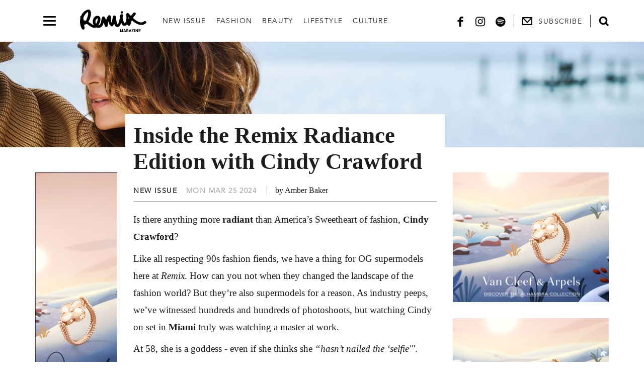

--- FILE ---
content_type: text/html; charset=utf-8
request_url: https://www.remixmagazine.com/new-issue/inside-the-remix-radiance-edition-with-cindy-crawford/
body_size: 18136
content:
<!doctype html>
<html lang="en">
<head>
    <base href="https://www.remixmagazine.com/"><!--[if lte IE 6]></base><![endif]-->
    <meta name="generator" content="Silverstripe CMS 4.13" />
<meta http-equiv="Content-Type" content="text/html; charset=utf-8" />
<meta name="description" content="Is there anything more radiant than America’s Sweetheart of fashion, Cindy Crawford? " />
    <title>Inside the Remix Radiance Edition with Cindy Crawford</title>
    
    <link rel="stylesheet" href="/resources/themes/base/production/css/main.css?m=1749179718">


<link rel="stylesheet" href="/resources/themes/base/production/css/print.css?m=1749179718">



    <style type="text/css">
        @import url("https://fast.fonts.net/lt/1.css?apiType=css&c=c8a28526-cd6d-4e31-a624-bba804f8a56b&fontids=1475496");
        @font-face{
            font-family:"Avenir LT W01_35 Light1475496";
            src:url("Fonts/1475496/0078f486-8e52-42c0-ad81-3c8d3d43f48e.woff2") format("woff2"),url("Fonts/1475496/908c4810-64db-4b46-bb8e-823eb41f68c0.woff") format("woff");
        }
    </style>  	
    <link rel="icon" type="image/png" sizes="32x32" href="/favicon.png">
    <link rel="apple-touch-icon" sizes="180x180" href="/apple-touch-icon.png">
    <meta name="viewport" content="width=device-width">
    <meta name="theme-color" content="#1d1d1d">

    <meta name="description" content="Is there anything more radiant than America’s Sweetheart of fashion, Cindy Crawford? ">
    <meta name="google-site-verification" content="kvMsfbZ_xjbyrBzmRD54ECIRUK_is5cXtWQNV79hSJU" />
    <meta property="og:url" content="https://www.remixmagazine.com/new-issue/inside-the-remix-radiance-edition-with-cindy-crawford/">
    <meta property="og:type" content="website">
    <meta property="og:title" content="Inside the Remix Radiance Edition with Cindy Crawford">
    
        <meta property="og:image" content="/assets/preview-images/Meta-image-v44.jpg">
    
    <meta property="og:description" content="Is there anything more radiant than America’s Sweetheart of fashion, Cindy Crawford? ">
    <meta property="og:site_name" content="Remix Magazine">
    <meta property="og:locale" content="en_NZ">

    <meta name="twitter:card" content="summary">
    <meta name="twitter:site" content="@remixmagazine">
    <meta name="twitter:url" content="https://www.remixmagazine.com/new-issue/inside-the-remix-radiance-edition-with-cindy-crawford/">
    <meta name="twitter:title" content="Inside the Remix Radiance Edition with Cindy Crawford">
    <meta name="twitter:description" content="Is there anything more radiant than America’s Sweetheart of fashion, Cindy Crawford? ">
    
        <meta name="twitter:image" content="/assets/preview-images/Meta-image-v44.jpg">
    

    <link rel="canonical" href="https://www.remixmagazine.com/new-issue/inside-the-remix-radiance-edition-with-cindy-crawford/">
    <link rel="alternate" href="https://www.remixmagazine.com/new-issue/inside-the-remix-radiance-edition-with-cindy-crawford/" hreflang="en-nz">
    

    <script type="application/ld+json">{"@context":"http://schema.org","@type":"NewsArticle","image":{"@type":"ImageObject","url":"/assets/preview-images/Meta-image-v44.jpg"},"datePublished":"2","dateModified":"3","headline":"Inside the Remix Radiance Edition with Cindy Crawford”","name":"Inside the Remix Radiance Edition with Cindy Crawford”","author":{"@type":"Person","name":"RemixMagazine","url":"{{URL}}"},"creator":["RemixMagazine"],"publisher":{"@type":"Organization","name":"","url":"https://www.remixmagazine.com/","logo":{"@type":"ImageObject","url":"/assets/preview-images/Meta-image-v44.jpg"}},"mainEntityOfPage":"https://www.remixmagazine.com/new-issue/inside-the-remix-radiance-edition-with-cindy-crawford/"}</script>


    <!-- Google Tag Manager -->
<script>(function(w,d,s,l,i){w[l]=w[l]||[];w[l].push({'gtm.start':
new Date().getTime(),event:'gtm.js'});var f=d.getElementsByTagName(s)[0],
j=d.createElement(s),dl=l!='dataLayer'?'&l='+l:'';j.async=true;j.src=
'https://www.googletagmanager.com/gtm.js?id='+i+dl;f.parentNode.insertBefore(j,f);
})(window,document,'script','dataLayer','GTM-W2HVZK');</script>
<!-- End Google Tag Manager -->
<meta name="p:domain_verify" content="c790cf9d3a4842dbff659fdf5b838200"/>
<!-- Google Tag Manager -->
<script>(function(w,d,s,l,i){w[l]=w[l]||[];w[l].push({'gtm.start':
new Date().getTime(),event:'gtm.js'});var f=d.getElementsByTagName(s)[0],
j=d.createElement(s),dl=l!='dataLayer'?'&l='+l:'';j.async=true;j.src=
'https://www.googletagmanager.com/gtm.js?id='+i+dl;f.parentNode.insertBefore(j,f);
})(window,document,'script','dataLayer','GTM-5DKXXW5');</script>
<!-- End Google Tag Manager -->
    <!-- Google Tag Manager -->
<script>(function(w,d,s,l,i){w[l]=w[l]||[];w[l].push(
    {'gtm.start': new Date().getTime(),event:'gtm.js'}
);var f=d.getElementsByTagName(s)[0],
    j=d.createElement(s),dl=l!='dataLayer'?'&l='+l:'';j.async=true;j.src=
    'https://www.googletagmanager.com/gtm.js?id='+i+dl;f.parentNode.insertBefore(j,f);
})(window,document,'script','dataLayer','GTM-T9V34C8');</script>
<!-- End Google Tag Manager -->
<script src="https://use.typekit.net/hsw6xvj.js"></script>
<script>try{Typekit.load({ async: true });}catch(e){}</script>

    <script src="/resources/themes/base/production/js/main.js?m=1749179718" defer></script>

<script>
    // Picture element HTML5 shiv
    document.createElement( "picture" );
</script>
<script src="/resources/themes/base/production/js/pictureFill.js?m=1749179718"></script>

</head>
<body class="SilverStripe\Blog\Model\BlogPost">
    <!-- Google Tag Manager (noscript) -->
<noscript><iframe src="https://www.googletagmanager.com/ns.html?id=GTM-W2HVZK"
height="0" width="0" style="display:none;visibility:hidden"></iframe></noscript>
<!-- End Google Tag Manager (noscript) -->
<!-- Google Tag Manager (noscript) -->
<noscript><iframe src="https://www.googletagmanager.com/ns.html?id=GTM-5DKXXW5"
height="0" width="0" style="display:none;visibility:hidden"></iframe></noscript>
<!-- End Google Tag Manager (noscript) -->
    <!-- Google Tag Manager (noscript) -->
    <noscript>
        <iframe src="https://www.googletagmanager.com/ns.html?id=GTM-T9V34C8" height="0" width="0" style="display:none;visibility:hidden"></iframe>
    </noscript>
    <!-- End Google Tag Manager (noscript) -->
    <div id="fb-root"></div>
    <div id="MobMenuContainer" class="mob-nav">
    <span id="MobMenuOverlay" class="mob-nav__overlay js-close-mob-nav" role="presentation" aria-hidden="true"></span>
    <nav class="mob-nav__navigation" id="MobMenu">
        <div class="mob-nav__header">
            <svg xmlns="http://www.w3.org/2000/svg" viewBox="0 0 622.6 214.68" width="138" height="48" class="svg-image svg-remix-logo-full mob-nav__header__icon"><path d="M601.35 111.71c-30.57 26.23-72.5-1.81-105.19-32.38.11-.21.22-.4.32-.6 8.41-10.67 16.65-21.43 24.86-32.21s-9-25.37-19.28-15.65a142 142 0 0 0-24.24 30.24C469 51.88 461.5 43.4 455.94 37.29c-8.75-9.64-24.09-1.09-22.21 10.19 3.49 20.83-.78 44 1.27 65.57-1.46 1.55-2.88 3.11-4.36 4.65-3.86 4-8.09 8.51-12.84 11.82a6.58 6.58 0 0 0-.93-1.18c-3.68-3.78-5.77-9.22-7.88-13.8-4.94-10.78-10-27-9.62-41 1.4-5.72 2.62-11.47 3.6-17.2 2.4-14.06-19.69-16.23-25-4.75-1.61 3.44-2.56 8.65-2.88 14.92-5.28 25.72-5 56.41-22.94 73.86-.12.12-.17.19-.28.31a46.39 46.39 0 0 1-3.72-7.86c-3-7.79-4.72-16-6.47-24.06-3.09-14.22-4.59-28.63-7.26-42.91-2.08-11.09-22-13.21-24.79-1.56-4.81 20-7.21 40.59-13.65 60.09-8.36-18-3.42-43.61-8.51-61.49-2.8-9.84-16.86-13.06-23.32-4.31-10.15 13.81-16 28.83-20.29 44.38-3-10.55-6.62-21-12.13-30.88s-19.31-7.62-23.73 1.39c-7.51 15.29-7.92 32.58-11.65 48.83-2.68 11.7-12.65 26.7-25.11 27.7 7-10.22 11.87-22.09 15.22-31.81 6.94-20.08 11.56-55-19.83-58.28-32.79-3.4-48.08 32.57-47.3 56.68a67 67 0 0 0 9.32 31.87c-9.58-2.5-19.7-11.18-25.72-15.4-7.84-5.51-16.05-11.24-24.69-16.28.73-1.19 1.44-2.35 2.09-3.51 14.26-25 28.18-66.08 19.93-94.48C88.27-22.52 41 14.6 26.76 32.06a111.68 111.68 0 0 0-16.53 28c-5.41 1.72-9.46 6.32-7.56 13 .53 1.88 1 3.75 1.49 5.63-5.57 22.87-5.29 47.29-.64 69.7a101.9 101.9 0 0 0 15.35 35.77c7.75 11.54 26.2 6 24.07-7.66C41.18 165.29 40 154 39 142.73c8.94.58 16.52-2.39 22.91-7.14l1.12.66c20.2 11.75 38.33 30.38 61.9 35.75 10.07 2.3 18.72.85 26.16-3a47.93 47.93 0 0 0 19.82 4.29c34.42.16 45.86-27 51.71-53.38 3.53 13.08 6.62 26.29 11.62 38.92 3.7 9.35 21.48 8.38 23.67-1.35 3.47-15.43 5.8-31.31 9.94-46.59 2 17.58 6.57 34 25 46.58 7.41 5.07 15.85.58 19.33-5.9a120.55 120.55 0 0 0 8-18.71c6.44 20.69 17.29 36.95 36.91 32.07 19.85-4.93 25.27-28.13 28-43.26 8.54 23.85 21.84 40.52 42.7 30.32a71.31 71.31 0 0 0 15.5-10.69 57.33 57.33 0 0 0 5.86 8.71c6 7.23 19 4.19 21.8-3.88 5.21-14.82 9.53-29.7 15-44 40.22 34.86 91 63.12 132.57 27.47 12.04-10.34-5.05-28.3-17.17-17.89zM76.05 43.87c-1.69 16.6-8 34.06-14.23 49.54a95.44 95.44 0 0 1-6.21 12.88c-1.71-.57-3.42-1.16-5.17-1.63-4-1.07-9.67-1.26-15.47-.5C33.9 96.07 32.54 88 30.75 80a115.24 115.24 0 0 1 17.44-34.56c5.93-7.92 13.61-15.35 22.62-20.27s5.72 14.02 5.24 18.7zm79 83.69a70.05 70.05 0 0 1-5 8.7c-5.42-9.79-6.3-22.55-4.17-32.44 1.19-5.44 19.12-29.28 20.12-16.6 1.13 13.78-5.14 28.09-11 40.33zm300.41-36.79l-1-20.84c3.35 4.28 8 10.26 8.55 10.84-.46.56-4.01 5.34-7.55 10z"></path><path d="M390.43 37.75a14.54 14.54 0 0 0 7.57-1.17c1.51-.76 3.75-2.31 4.57-3.89a17.69 17.69 0 0 0 2-5.91c.47-2.58-1-5.75-2.68-7.64a10.85 10.85 0 0 0-7.33-3.58 10.69 10.69 0 0 0-6.3 1.58 10.48 10.48 0 0 0-7.79 9.38 10.79 10.79 0 0 0 9.96 11.23zM389.71 202.75l-7.57-17.78h-4.76v29.48h5.17v-15.97l5.02 11.89h4.14l5.04-11.93v16.01h5.18v-29.48h-4.79l-7.43 17.78zM416.59 185l-10.38 29.48h5.49l2.12-6.37h9.74l2.14 6.37h5.47L420.8 185zm5.41 18.25h-6.69l3.34-10.44zM443.5 202.84h5.63v1a5.57 5.57 0 0 1-1.5 4 4.74 4.74 0 0 1-3.67 1.56 4.36 4.36 0 0 1-2.31-.59 4.51 4.51 0 0 1-1.59-1.31 4.38 4.38 0 0 1-1-2.18 34.31 34.31 0 0 1-.29-5.6 35 35 0 0 1 .29-5.64 4.37 4.37 0 0 1 1-2.16 4.85 4.85 0 0 1 1.58-1.33A5.15 5.15 0 0 1 444 190a4.82 4.82 0 0 1 3 1.1 5.87 5.87 0 0 1 1.71 2.72l.11.36h5.4l-.11-.59a11.38 11.38 0 0 0-3.32-6.27 10.43 10.43 0 0 0-12.56-.89 10.2 10.2 0 0 0-3.36 3.67 8.59 8.59 0 0 0-1 2.89 48.87 48.87 0 0 0-.29 6.72 48.92 48.92 0 0 0 .29 6.68 8.59 8.59 0 0 0 .41 1.63c.17.4.35.81.56 1.26a10.42 10.42 0 0 0 9.1 5.39 10.12 10.12 0 0 0 7.35-3.1 10.77 10.77 0 0 0 3-7.5v-6.29H443.5zM467.85 185l-10.38 29.48H463l2.12-6.37h9.74l2.14 6.37h5.47L472.06 185zm5.46 18.28h-6.69l3.38-10.46zM484.97 189.8H497l-12.13 20.44v4.21h18.61v-5.06h-12.55l12.55-20.53v-3.89h-18.51v4.83zM508.91 184.97h5.18v29.48h-5.18zM537.33 204.08l-11.79-19.11h-4.72v29.48H526v-19.11l11.77 19.11h4.73v-29.48h-5.17v19.11zM549.79 214.45h18.62v-5.06h-13.45V202h11.48v-4.82h-11.48v-7.15h13.45v-5.06h-18.62v29.48z"></path></svg>

            <button class="mob-nav__control js-close-mob-nav" aria-label="Close the mobile menu"><svg xmlns="http://www.w3.org/2000/svg" width="18" height="18" viewBox="0 0 20 19" class="svg-image svg-close mob-nav__control__icon"><path d="M8.294 9.214L1.78 15.727.9 16.61l1.767 1.77.884-.885 6.512-6.513 6.513 6.513.884.884 1.767-1.77-.884-.883-6.513-6.513L18.343 2.7l.884-.883L17.46.05l-.885.884-6.513 6.512L3.55.934 2.664.05.898 1.817l.883.884 6.514 6.514z" fill-rule="evenodd"></path></svg>
</button>
        </div>

        <ul class="mob-nav__menu">
            
                <li class="mob-nav__item mob-nav__item--link">
                    <a href="/who-is-remix/" class="mob-nav__link">Our Story</a>
                </li>
            
                <li class="mob-nav__item mob-nav__item--section">
                    <a href="/new-issue/" class="mob-nav__link">New Issue</a>
                </li>
            
                <li class="mob-nav__item mob-nav__item--link">
                    <a href="/fashion/" class="mob-nav__link">Fashion</a>
                </li>
            
                <li class="mob-nav__item mob-nav__item--link">
                    <a href="/beauty/" class="mob-nav__link">Beauty</a>
                </li>
            
                <li class="mob-nav__item mob-nav__item--link">
                    <a href="/lifestyle/" class="mob-nav__link">Lifestyle</a>
                </li>
            
                <li class="mob-nav__item mob-nav__item--link">
                    <a href="/culture/" class="mob-nav__link">Culture</a>
                </li>
            
            <li class="mob-nav__item">
                <button class="mob-nav__link js-open-modal" data-target="ContactFormModal">Contact</button>
            </li>
        </ul>

        
            <div class="mob-nav__content">
                
                    <form class="form form--full form--hide-validation" role="search" id="SearchForm_SideBarSearchForm" action="/new-issue/inside-the-remix-radiance-edition-with-cindy-crawford/SideBarSearchForm/" method="GET" enctype="application/x-www-form-urlencoded" name="SideBarSearchForm" novalidate="novalidate">
                        <div class="form-group form-group--compact form-group--inverse">
                            <label for="NavigationSearchFormField" class="label label--screen-reader sr-only">
                                Search
                            </label>
                            <input class="form-control form-control--full form-control--text-alt lg-validate" id="NavigationSearchFormField"
                                   name="Search"
                                   required="required"
                                   aria-required="true"
                                   placeholder="SEARCH"/>
                            <button type="submit" class="button button--secondary" aria-label="Search">
                                <svg xmlns="http://www.w3.org/2000/svg" width="18" height="18" viewBox="0 0 18 18" class="svg-image svg-search button__icon"><path d="M14.213 12.14l3.823 3.824-2.072 2.072-3.823-3.823c-2.9 1.938-6.86 1.626-9.42-.935-2.914-2.915-2.914-7.642 0-10.557 2.916-2.914 7.644-2.914 10.56 0 2.56 2.562 2.87 6.52.933 9.42zm-9.42-7.347c-1.77 1.77-1.77 4.642 0 6.413 1.77 1.772 4.643 1.772 6.414 0 1.77-1.77 1.77-4.642 0-6.413-1.77-1.77-4.643-1.77-6.414 0z"></path></svg>

                            </button>
                            
                        </div>
                    </form>
                
            </div>
        

        <hr class="mob-nav__separator"/>

        <div id="MobNavContent" class="mob-nav__content">
            <p class="mob-nav__content__heading hidden-on-submission">Subscribe</p>
            <p class="mob-nav__content__heading visible-on-submission">Thank you for subscribing!</p>
            
                <form class="form form--full hidden-on-submission" role="form" id="SubscriptionForm_NavigationSubscriptionForm" action="/new-issue/inside-the-remix-radiance-edition-with-cindy-crawford/NavigationSubscriptionForm/" method="POST" enctype="application/x-www-form-urlencoded" name="NavigationSubscriptionForm" data-success-target="MobNavContent" novalidate="novalidate">
                    
    <div class="form-group form-group--icon-left form-group--inverse">
        <label class="label label--screen-reader sr-only" for="NavigationSubscriptionForm_Email">
            <svg xmlns="http://www.w3.org/2000/svg" width="18" height="18" viewBox="0 0 19 15" class="svg-image svg-envelope label__icon"><path d="M2 3.515V13h15V3.515l-7.5 7.94L2 3.516zM3.32 2L9.5 8.544 15.68 2H3.32zM0 15V0h19v15H0z"></path></svg>

        </label>
        <input type="email" name="NavigationSubscriptionForm_Email" class="email text form-control lg-validate" id="NavigationSubscriptionForm_Email" placeholder="Your Email" autocomplete="off" />
        
            <label class="label" for="NavigationSubscriptionForm_Email">
                <svg xmlns="http://www.w3.org/2000/svg" width="18" height="18" viewBox="0 0 19 15" class="svg-image svg-envelope label__icon"><path d="M2 3.515V13h15V3.515l-7.5 7.94L2 3.516zM3.32 2L9.5 8.544 15.68 2H3.32zM0 15V0h19v15H0z"></path></svg>

            </label>
        
        
    </div>


                    <input type="hidden" name="SecurityID" value="d8c7e45fdaa472c77803bef606b73f645997c8cd" class="hidden" id="SubscriptionForm_NavigationSubscriptionForm_SecurityID" />
                </form>
                <p class="description hidden-on-submission">
                    We hate spam too. <br/>Unsubscribe at any time.
                </p>
            
        </div>

        <hr class="mob-nav__separator"/>

        <div class="mob-nav__content">
            <h4 class="mob-nav__content__heading">Follow Us</h4>
            <ul class="social-icons">
    
        <li class="social-icons__item">
            <a href="https://www.facebook.com/remixmagazine/" target="_blank" rel="noopener" class="social-icons__link" aria-label="Remix Magazine on Facebook">
                <svg xmlns="http://www.w3.org/2000/svg" viewBox="0 0 10.1 18.2" width="18" height="18" class="svg-image svg-facebook social-icons__icon"><path d="M7.2,3.2h2.9V0H7.2C4.8,0,3.1,2,3.1,4.5v1.7H0v3h3.1v8.9h3.4V9.3h3.6v-3H6.5V4.2C6.5,3.6,6.9,3.2,7.2,3.2z"></path></svg>

            </a>
        </li>
    
    
        <li class="social-icons__item">
            <a href="https://www.instagram.com/remixmagazine/" target="_blank" rel="noopener" class="social-icons__link" aria-label="Remix Magazine on Instagram">
                <svg xmlns="http://www.w3.org/2000/svg" width="18" height="18" viewBox="0 0 21 20" class="svg-image svg-instagram social-icons__icon"><g fill-rule="evenodd"><path d="M10.07.006c-2.735 0-3.078.012-4.152.06C4.846.114 4.114.28 3.474.524c-.663.252-1.224.59-1.784 1.138-.56.55-.904 1.1-1.16 1.748-.25.628-.42 1.345-.47 2.395C.013 6.858 0 7.195 0 9.873c0 2.68.012 3.016.06 4.07.05 1.05.22 1.766.47 2.394.256.65.6 1.2 1.16 1.747.56.55 1.12.886 1.784 1.14.64.242 1.372.41 2.444.457 1.074.05 1.417.06 4.15.06 2.736 0 3.08-.01 4.153-.06 1.073-.047 1.805-.214 2.445-.457.662-.253 1.224-.59 1.784-1.14.56-.547.903-1.097 1.16-1.746.25-.628.42-1.345.468-2.395.05-1.053.06-1.39.06-4.07 0-2.678-.01-3.014-.06-4.067-.05-1.05-.22-1.767-.468-2.395-.257-.65-.6-1.2-1.16-1.748-.56-.548-1.123-.886-1.785-1.138-.64-.244-1.372-.41-2.444-.458-1.073-.048-1.416-.06-4.15-.06zm0 1.778c2.688 0 3.007.01 4.068.058.982.043 1.515.204 1.87.34.47.178.806.392 1.158.737.352.345.57.673.753 1.134.137.348.3.87.346 1.832.048 1.04.06 1.353.06 3.987 0 2.635-.012 2.947-.06 3.988-.045.963-.21 1.485-.347 1.833-.184.46-.402.79-.754 1.134-.352.346-.688.56-1.158.738-.355.136-.888.296-1.87.34-1.06.048-1.38.058-4.07.058-2.687 0-3.006-.01-4.067-.058-.98-.044-1.514-.204-1.87-.34-.47-.18-.805-.392-1.157-.738-.352-.345-.57-.674-.753-1.134-.138-.348-.302-.87-.347-1.832-.048-1.04-.06-1.352-.06-3.987 0-2.634.012-2.946.06-3.987.045-.962.21-1.484.347-1.832.182-.46.4-.79.753-1.135.352-.346.688-.56 1.158-.74.356-.134.89-.295 1.87-.338 1.062-.048 1.38-.058 4.07-.058z"></path><path d="M10.07 13.162c-1.854 0-3.357-1.472-3.357-3.29 0-1.815 1.503-3.288 3.356-3.288s3.356 1.473 3.356 3.29c0 1.816-1.503 3.288-3.357 3.288zm0-8.356c-2.856 0-5.17 2.27-5.17 5.067 0 2.8 2.314 5.067 5.17 5.067 2.855 0 5.17-2.268 5.17-5.067 0-2.798-2.315-5.067-5.17-5.067zM16.653 4.606c0 .654-.54 1.184-1.21 1.184-.666 0-1.207-.53-1.207-1.184 0-.654.54-1.184 1.208-1.184.668 0 1.21.53 1.21 1.184"></path></g></svg>

            </a>
        </li>
    
    
        <li class="social-icons__item">
            <a href="https://open.spotify.com/user/remix.magazine/" target="_blank" rel="noopener" class="social-icons__link" aria-label="Remix Magazine on Spotify">
                <svg xmlns="http://www.w3.org/2000/svg" width="18" height="18" viewBox="0 0 20 20" class="svg-image svg-spotify social-icons__icon"><path d="M15.588 9.094C12.43 7.22 7.223 7.047 4.208 7.96c-.483.148-.994-.125-1.14-.61-.148-.483.125-.995.61-1.142 3.46-1.05 9.21-.847 12.845 1.31.436.26.58.82.32 1.256-.258.435-.82.58-1.255.32zm-.103 2.777c-.222.36-.692.473-1.05.253-2.633-1.618-6.646-2.087-9.76-1.142-.404.123-.83-.104-.953-.508-.122-.403.106-.83.51-.952 3.556-1.08 7.98-.557 11.002 1.3.36.222.472.693.25 1.05zm-1.2 2.668c-.175.29-.55.38-.838.203-2.3-1.404-5.195-1.722-8.604-.943-.33.075-.656-.13-.73-.46-.077-.328.13-.655.458-.73 3.732-.853 6.932-.486 9.514 1.092.288.174.378.55.202.838zM9.796.41C4.385.41 0 4.797 0 10.206 0 15.615 4.385 20 9.795 20s9.794-4.385 9.794-9.795S15.203.41 9.794.41z" fill-rule="evenodd"></path></svg>

            </a>
        </li>
    
</ul>

        </div>
    </nav>
</div>

<div class="push-wrap">
    

    <header id="SiteHeader" class="site-header " role="banner">
    <div class="container">
        <a class="site-header__logo" href="/">
            <svg xmlns="http://www.w3.org/2000/svg" viewBox="0 0 622.6 214.68" width="261" height="90" class="svg-image svg-remix-logo-full site-header__logo__icon"><path d="M601.35 111.71c-30.57 26.23-72.5-1.81-105.19-32.38.11-.21.22-.4.32-.6 8.41-10.67 16.65-21.43 24.86-32.21s-9-25.37-19.28-15.65a142 142 0 0 0-24.24 30.24C469 51.88 461.5 43.4 455.94 37.29c-8.75-9.64-24.09-1.09-22.21 10.19 3.49 20.83-.78 44 1.27 65.57-1.46 1.55-2.88 3.11-4.36 4.65-3.86 4-8.09 8.51-12.84 11.82a6.58 6.58 0 0 0-.93-1.18c-3.68-3.78-5.77-9.22-7.88-13.8-4.94-10.78-10-27-9.62-41 1.4-5.72 2.62-11.47 3.6-17.2 2.4-14.06-19.69-16.23-25-4.75-1.61 3.44-2.56 8.65-2.88 14.92-5.28 25.72-5 56.41-22.94 73.86-.12.12-.17.19-.28.31a46.39 46.39 0 0 1-3.72-7.86c-3-7.79-4.72-16-6.47-24.06-3.09-14.22-4.59-28.63-7.26-42.91-2.08-11.09-22-13.21-24.79-1.56-4.81 20-7.21 40.59-13.65 60.09-8.36-18-3.42-43.61-8.51-61.49-2.8-9.84-16.86-13.06-23.32-4.31-10.15 13.81-16 28.83-20.29 44.38-3-10.55-6.62-21-12.13-30.88s-19.31-7.62-23.73 1.39c-7.51 15.29-7.92 32.58-11.65 48.83-2.68 11.7-12.65 26.7-25.11 27.7 7-10.22 11.87-22.09 15.22-31.81 6.94-20.08 11.56-55-19.83-58.28-32.79-3.4-48.08 32.57-47.3 56.68a67 67 0 0 0 9.32 31.87c-9.58-2.5-19.7-11.18-25.72-15.4-7.84-5.51-16.05-11.24-24.69-16.28.73-1.19 1.44-2.35 2.09-3.51 14.26-25 28.18-66.08 19.93-94.48C88.27-22.52 41 14.6 26.76 32.06a111.68 111.68 0 0 0-16.53 28c-5.41 1.72-9.46 6.32-7.56 13 .53 1.88 1 3.75 1.49 5.63-5.57 22.87-5.29 47.29-.64 69.7a101.9 101.9 0 0 0 15.35 35.77c7.75 11.54 26.2 6 24.07-7.66C41.18 165.29 40 154 39 142.73c8.94.58 16.52-2.39 22.91-7.14l1.12.66c20.2 11.75 38.33 30.38 61.9 35.75 10.07 2.3 18.72.85 26.16-3a47.93 47.93 0 0 0 19.82 4.29c34.42.16 45.86-27 51.71-53.38 3.53 13.08 6.62 26.29 11.62 38.92 3.7 9.35 21.48 8.38 23.67-1.35 3.47-15.43 5.8-31.31 9.94-46.59 2 17.58 6.57 34 25 46.58 7.41 5.07 15.85.58 19.33-5.9a120.55 120.55 0 0 0 8-18.71c6.44 20.69 17.29 36.95 36.91 32.07 19.85-4.93 25.27-28.13 28-43.26 8.54 23.85 21.84 40.52 42.7 30.32a71.31 71.31 0 0 0 15.5-10.69 57.33 57.33 0 0 0 5.86 8.71c6 7.23 19 4.19 21.8-3.88 5.21-14.82 9.53-29.7 15-44 40.22 34.86 91 63.12 132.57 27.47 12.04-10.34-5.05-28.3-17.17-17.89zM76.05 43.87c-1.69 16.6-8 34.06-14.23 49.54a95.44 95.44 0 0 1-6.21 12.88c-1.71-.57-3.42-1.16-5.17-1.63-4-1.07-9.67-1.26-15.47-.5C33.9 96.07 32.54 88 30.75 80a115.24 115.24 0 0 1 17.44-34.56c5.93-7.92 13.61-15.35 22.62-20.27s5.72 14.02 5.24 18.7zm79 83.69a70.05 70.05 0 0 1-5 8.7c-5.42-9.79-6.3-22.55-4.17-32.44 1.19-5.44 19.12-29.28 20.12-16.6 1.13 13.78-5.14 28.09-11 40.33zm300.41-36.79l-1-20.84c3.35 4.28 8 10.26 8.55 10.84-.46.56-4.01 5.34-7.55 10z"></path><path d="M390.43 37.75a14.54 14.54 0 0 0 7.57-1.17c1.51-.76 3.75-2.31 4.57-3.89a17.69 17.69 0 0 0 2-5.91c.47-2.58-1-5.75-2.68-7.64a10.85 10.85 0 0 0-7.33-3.58 10.69 10.69 0 0 0-6.3 1.58 10.48 10.48 0 0 0-7.79 9.38 10.79 10.79 0 0 0 9.96 11.23zM389.71 202.75l-7.57-17.78h-4.76v29.48h5.17v-15.97l5.02 11.89h4.14l5.04-11.93v16.01h5.18v-29.48h-4.79l-7.43 17.78zM416.59 185l-10.38 29.48h5.49l2.12-6.37h9.74l2.14 6.37h5.47L420.8 185zm5.41 18.25h-6.69l3.34-10.44zM443.5 202.84h5.63v1a5.57 5.57 0 0 1-1.5 4 4.74 4.74 0 0 1-3.67 1.56 4.36 4.36 0 0 1-2.31-.59 4.51 4.51 0 0 1-1.59-1.31 4.38 4.38 0 0 1-1-2.18 34.31 34.31 0 0 1-.29-5.6 35 35 0 0 1 .29-5.64 4.37 4.37 0 0 1 1-2.16 4.85 4.85 0 0 1 1.58-1.33A5.15 5.15 0 0 1 444 190a4.82 4.82 0 0 1 3 1.1 5.87 5.87 0 0 1 1.71 2.72l.11.36h5.4l-.11-.59a11.38 11.38 0 0 0-3.32-6.27 10.43 10.43 0 0 0-12.56-.89 10.2 10.2 0 0 0-3.36 3.67 8.59 8.59 0 0 0-1 2.89 48.87 48.87 0 0 0-.29 6.72 48.92 48.92 0 0 0 .29 6.68 8.59 8.59 0 0 0 .41 1.63c.17.4.35.81.56 1.26a10.42 10.42 0 0 0 9.1 5.39 10.12 10.12 0 0 0 7.35-3.1 10.77 10.77 0 0 0 3-7.5v-6.29H443.5zM467.85 185l-10.38 29.48H463l2.12-6.37h9.74l2.14 6.37h5.47L472.06 185zm5.46 18.28h-6.69l3.38-10.46zM484.97 189.8H497l-12.13 20.44v4.21h18.61v-5.06h-12.55l12.55-20.53v-3.89h-18.51v4.83zM508.91 184.97h5.18v29.48h-5.18zM537.33 204.08l-11.79-19.11h-4.72v29.48H526v-19.11l11.77 19.11h4.73v-29.48h-5.17v19.11zM549.79 214.45h18.62v-5.06h-13.45V202h11.48v-4.82h-11.48v-7.15h13.45v-5.06h-18.62v29.48z"></path></svg>

            <span class="sr-only">Remix Magazine</span>
        </a>
        <div class="site-header__navigation">
            <button class="hamburger js-toggle-mob-nav" id="MobMenuToggle" aria-label="Open navigation drawer">
                <span class="hamburger__box">
                    <span class="hamburger__inner"></span>
                </span>
            </button>
            <a href="https://www.remixmagazine.com/" class="site-header__navigation__logo" aria-label="Remix Magazine Logo">
                <svg xmlns="http://www.w3.org/2000/svg" viewBox="0 0 622.6 214.68" width="132" height="45.5" class="svg-image svg-remix-logo-full"><path d="M601.35 111.71c-30.57 26.23-72.5-1.81-105.19-32.38.11-.21.22-.4.32-.6 8.41-10.67 16.65-21.43 24.86-32.21s-9-25.37-19.28-15.65a142 142 0 0 0-24.24 30.24C469 51.88 461.5 43.4 455.94 37.29c-8.75-9.64-24.09-1.09-22.21 10.19 3.49 20.83-.78 44 1.27 65.57-1.46 1.55-2.88 3.11-4.36 4.65-3.86 4-8.09 8.51-12.84 11.82a6.58 6.58 0 0 0-.93-1.18c-3.68-3.78-5.77-9.22-7.88-13.8-4.94-10.78-10-27-9.62-41 1.4-5.72 2.62-11.47 3.6-17.2 2.4-14.06-19.69-16.23-25-4.75-1.61 3.44-2.56 8.65-2.88 14.92-5.28 25.72-5 56.41-22.94 73.86-.12.12-.17.19-.28.31a46.39 46.39 0 0 1-3.72-7.86c-3-7.79-4.72-16-6.47-24.06-3.09-14.22-4.59-28.63-7.26-42.91-2.08-11.09-22-13.21-24.79-1.56-4.81 20-7.21 40.59-13.65 60.09-8.36-18-3.42-43.61-8.51-61.49-2.8-9.84-16.86-13.06-23.32-4.31-10.15 13.81-16 28.83-20.29 44.38-3-10.55-6.62-21-12.13-30.88s-19.31-7.62-23.73 1.39c-7.51 15.29-7.92 32.58-11.65 48.83-2.68 11.7-12.65 26.7-25.11 27.7 7-10.22 11.87-22.09 15.22-31.81 6.94-20.08 11.56-55-19.83-58.28-32.79-3.4-48.08 32.57-47.3 56.68a67 67 0 0 0 9.32 31.87c-9.58-2.5-19.7-11.18-25.72-15.4-7.84-5.51-16.05-11.24-24.69-16.28.73-1.19 1.44-2.35 2.09-3.51 14.26-25 28.18-66.08 19.93-94.48C88.27-22.52 41 14.6 26.76 32.06a111.68 111.68 0 0 0-16.53 28c-5.41 1.72-9.46 6.32-7.56 13 .53 1.88 1 3.75 1.49 5.63-5.57 22.87-5.29 47.29-.64 69.7a101.9 101.9 0 0 0 15.35 35.77c7.75 11.54 26.2 6 24.07-7.66C41.18 165.29 40 154 39 142.73c8.94.58 16.52-2.39 22.91-7.14l1.12.66c20.2 11.75 38.33 30.38 61.9 35.75 10.07 2.3 18.72.85 26.16-3a47.93 47.93 0 0 0 19.82 4.29c34.42.16 45.86-27 51.71-53.38 3.53 13.08 6.62 26.29 11.62 38.92 3.7 9.35 21.48 8.38 23.67-1.35 3.47-15.43 5.8-31.31 9.94-46.59 2 17.58 6.57 34 25 46.58 7.41 5.07 15.85.58 19.33-5.9a120.55 120.55 0 0 0 8-18.71c6.44 20.69 17.29 36.95 36.91 32.07 19.85-4.93 25.27-28.13 28-43.26 8.54 23.85 21.84 40.52 42.7 30.32a71.31 71.31 0 0 0 15.5-10.69 57.33 57.33 0 0 0 5.86 8.71c6 7.23 19 4.19 21.8-3.88 5.21-14.82 9.53-29.7 15-44 40.22 34.86 91 63.12 132.57 27.47 12.04-10.34-5.05-28.3-17.17-17.89zM76.05 43.87c-1.69 16.6-8 34.06-14.23 49.54a95.44 95.44 0 0 1-6.21 12.88c-1.71-.57-3.42-1.16-5.17-1.63-4-1.07-9.67-1.26-15.47-.5C33.9 96.07 32.54 88 30.75 80a115.24 115.24 0 0 1 17.44-34.56c5.93-7.92 13.61-15.35 22.62-20.27s5.72 14.02 5.24 18.7zm79 83.69a70.05 70.05 0 0 1-5 8.7c-5.42-9.79-6.3-22.55-4.17-32.44 1.19-5.44 19.12-29.28 20.12-16.6 1.13 13.78-5.14 28.09-11 40.33zm300.41-36.79l-1-20.84c3.35 4.28 8 10.26 8.55 10.84-.46.56-4.01 5.34-7.55 10z"></path><path d="M390.43 37.75a14.54 14.54 0 0 0 7.57-1.17c1.51-.76 3.75-2.31 4.57-3.89a17.69 17.69 0 0 0 2-5.91c.47-2.58-1-5.75-2.68-7.64a10.85 10.85 0 0 0-7.33-3.58 10.69 10.69 0 0 0-6.3 1.58 10.48 10.48 0 0 0-7.79 9.38 10.79 10.79 0 0 0 9.96 11.23zM389.71 202.75l-7.57-17.78h-4.76v29.48h5.17v-15.97l5.02 11.89h4.14l5.04-11.93v16.01h5.18v-29.48h-4.79l-7.43 17.78zM416.59 185l-10.38 29.48h5.49l2.12-6.37h9.74l2.14 6.37h5.47L420.8 185zm5.41 18.25h-6.69l3.34-10.44zM443.5 202.84h5.63v1a5.57 5.57 0 0 1-1.5 4 4.74 4.74 0 0 1-3.67 1.56 4.36 4.36 0 0 1-2.31-.59 4.51 4.51 0 0 1-1.59-1.31 4.38 4.38 0 0 1-1-2.18 34.31 34.31 0 0 1-.29-5.6 35 35 0 0 1 .29-5.64 4.37 4.37 0 0 1 1-2.16 4.85 4.85 0 0 1 1.58-1.33A5.15 5.15 0 0 1 444 190a4.82 4.82 0 0 1 3 1.1 5.87 5.87 0 0 1 1.71 2.72l.11.36h5.4l-.11-.59a11.38 11.38 0 0 0-3.32-6.27 10.43 10.43 0 0 0-12.56-.89 10.2 10.2 0 0 0-3.36 3.67 8.59 8.59 0 0 0-1 2.89 48.87 48.87 0 0 0-.29 6.72 48.92 48.92 0 0 0 .29 6.68 8.59 8.59 0 0 0 .41 1.63c.17.4.35.81.56 1.26a10.42 10.42 0 0 0 9.1 5.39 10.12 10.12 0 0 0 7.35-3.1 10.77 10.77 0 0 0 3-7.5v-6.29H443.5zM467.85 185l-10.38 29.48H463l2.12-6.37h9.74l2.14 6.37h5.47L472.06 185zm5.46 18.28h-6.69l3.38-10.46zM484.97 189.8H497l-12.13 20.44v4.21h18.61v-5.06h-12.55l12.55-20.53v-3.89h-18.51v4.83zM508.91 184.97h5.18v29.48h-5.18zM537.33 204.08l-11.79-19.11h-4.72v29.48H526v-19.11l11.77 19.11h4.73v-29.48h-5.17v19.11zM549.79 214.45h18.62v-5.06h-13.45V202h11.48v-4.82h-11.48v-7.15h13.45v-5.06h-18.62v29.48z"></path></svg>

            </a>
            <nav id="nav-desktop" class="site-nav" role="navigation">
    <ul class="site-nav__menu site-nav__menu--primary">
        
            <li class="site-nav__item">
                <a class="site-nav__link site-nav__link--section"
                   href="/new-issue/">
                    New Issue
                </a>
            </li>
        
            <li class="site-nav__item">
                <a class="site-nav__link site-nav__link--link"
                   href="/fashion/">
                    Fashion
                </a>
            </li>
        
            <li class="site-nav__item">
                <a class="site-nav__link site-nav__link--link"
                   href="/beauty/">
                    Beauty
                </a>
            </li>
        
            <li class="site-nav__item">
                <a class="site-nav__link site-nav__link--link"
                   href="/lifestyle/">
                    Lifestyle
                </a>
            </li>
        
            <li class="site-nav__item">
                <a class="site-nav__link site-nav__link--link"
                   href="/culture/">
                    Culture
                </a>
            </li>
        
    </ul>
    <ul class="site-nav__menu site-nav__menu--secondary">
        
            <li class="site-nav__item site-nav__item--icon">
                <a href="https://www.facebook.com/remixmagazine/" target="_blank" rel="noopener" class="site-nav__link site-nav__link--facebook" aria-label="Facebook">
                    <svg xmlns="http://www.w3.org/2000/svg" viewBox="0 0 10.1 18.2" width="18" height="18" class="svg-image svg-facebook site-nav__icon"><path d="M7.2,3.2h2.9V0H7.2C4.8,0,3.1,2,3.1,4.5v1.7H0v3h3.1v8.9h3.4V9.3h3.6v-3H6.5V4.2C6.5,3.6,6.9,3.2,7.2,3.2z"></path></svg>

                </a>
            </li>
        
        
            <li class="site-nav__item site-nav__item--icon">
                <a href="https://www.instagram.com/remixmagazine/" target="_blank" rel="noopener" class="site-nav__link site-nav__link--instagram" aria-label="Instagram">
                    <svg xmlns="http://www.w3.org/2000/svg" width="18" height="18" viewBox="0 0 21 20" class="svg-image svg-instagram site-nav__icon"><g fill-rule="evenodd"><path d="M10.07.006c-2.735 0-3.078.012-4.152.06C4.846.114 4.114.28 3.474.524c-.663.252-1.224.59-1.784 1.138-.56.55-.904 1.1-1.16 1.748-.25.628-.42 1.345-.47 2.395C.013 6.858 0 7.195 0 9.873c0 2.68.012 3.016.06 4.07.05 1.05.22 1.766.47 2.394.256.65.6 1.2 1.16 1.747.56.55 1.12.886 1.784 1.14.64.242 1.372.41 2.444.457 1.074.05 1.417.06 4.15.06 2.736 0 3.08-.01 4.153-.06 1.073-.047 1.805-.214 2.445-.457.662-.253 1.224-.59 1.784-1.14.56-.547.903-1.097 1.16-1.746.25-.628.42-1.345.468-2.395.05-1.053.06-1.39.06-4.07 0-2.678-.01-3.014-.06-4.067-.05-1.05-.22-1.767-.468-2.395-.257-.65-.6-1.2-1.16-1.748-.56-.548-1.123-.886-1.785-1.138-.64-.244-1.372-.41-2.444-.458-1.073-.048-1.416-.06-4.15-.06zm0 1.778c2.688 0 3.007.01 4.068.058.982.043 1.515.204 1.87.34.47.178.806.392 1.158.737.352.345.57.673.753 1.134.137.348.3.87.346 1.832.048 1.04.06 1.353.06 3.987 0 2.635-.012 2.947-.06 3.988-.045.963-.21 1.485-.347 1.833-.184.46-.402.79-.754 1.134-.352.346-.688.56-1.158.738-.355.136-.888.296-1.87.34-1.06.048-1.38.058-4.07.058-2.687 0-3.006-.01-4.067-.058-.98-.044-1.514-.204-1.87-.34-.47-.18-.805-.392-1.157-.738-.352-.345-.57-.674-.753-1.134-.138-.348-.302-.87-.347-1.832-.048-1.04-.06-1.352-.06-3.987 0-2.634.012-2.946.06-3.987.045-.962.21-1.484.347-1.832.182-.46.4-.79.753-1.135.352-.346.688-.56 1.158-.74.356-.134.89-.295 1.87-.338 1.062-.048 1.38-.058 4.07-.058z"></path><path d="M10.07 13.162c-1.854 0-3.357-1.472-3.357-3.29 0-1.815 1.503-3.288 3.356-3.288s3.356 1.473 3.356 3.29c0 1.816-1.503 3.288-3.357 3.288zm0-8.356c-2.856 0-5.17 2.27-5.17 5.067 0 2.8 2.314 5.067 5.17 5.067 2.855 0 5.17-2.268 5.17-5.067 0-2.798-2.315-5.067-5.17-5.067zM16.653 4.606c0 .654-.54 1.184-1.21 1.184-.666 0-1.207-.53-1.207-1.184 0-.654.54-1.184 1.208-1.184.668 0 1.21.53 1.21 1.184"></path></g></svg>

                </a>
            </li>
        
        
            <li class="site-nav__item site-nav__item--icon">
                <a href="https://open.spotify.com/user/remix.magazine/" target="_blank" rel="noopener" class="site-nav__link site-nav__link--spotify" aria-label="Spotify">
                    <svg xmlns="http://www.w3.org/2000/svg" width="18" height="18" viewBox="0 0 20 20" class="svg-image svg-spotify site-nav__icon"><path d="M15.588 9.094C12.43 7.22 7.223 7.047 4.208 7.96c-.483.148-.994-.125-1.14-.61-.148-.483.125-.995.61-1.142 3.46-1.05 9.21-.847 12.845 1.31.436.26.58.82.32 1.256-.258.435-.82.58-1.255.32zm-.103 2.777c-.222.36-.692.473-1.05.253-2.633-1.618-6.646-2.087-9.76-1.142-.404.123-.83-.104-.953-.508-.122-.403.106-.83.51-.952 3.556-1.08 7.98-.557 11.002 1.3.36.222.472.693.25 1.05zm-1.2 2.668c-.175.29-.55.38-.838.203-2.3-1.404-5.195-1.722-8.604-.943-.33.075-.656-.13-.73-.46-.077-.328.13-.655.458-.73 3.732-.853 6.932-.486 9.514 1.092.288.174.378.55.202.838zM9.796.41C4.385.41 0 4.797 0 10.206 0 15.615 4.385 20 9.795 20s9.794-4.385 9.794-9.795S15.203.41 9.794.41z" fill-rule="evenodd"></path></svg>

                </a>
            </li>
        
        <li class="site-nav__separator"></li>
        <li class="site-nav__item site-nav__item--icon">
            <button class="site-nav__link js-open-modal" data-target="Subscribe">
                <svg xmlns="http://www.w3.org/2000/svg" width="18" height="18" viewBox="0 0 19 15" class="svg-image svg-envelope site-nav__icon"><path d="M2 3.515V13h15V3.515l-7.5 7.94L2 3.516zM3.32 2L9.5 8.544 15.68 2H3.32zM0 15V0h19v15H0z"></path></svg>
<span class="site-nav__text">Subscribe</span>
            </button>
        </li>
        
            <li class="site-nav__separator"></li>
            <li class="site-nav__item site-nav__item--icon">
                <button class="js-open-modal" data-target="Search" data-input="SearchFormField" aria-label="Open search form">
                    <svg xmlns="http://www.w3.org/2000/svg" width="18" height="18" viewBox="0 0 18 18" class="svg-image svg-search site-nav__icon"><path d="M14.213 12.14l3.823 3.824-2.072 2.072-3.823-3.823c-2.9 1.938-6.86 1.626-9.42-.935-2.914-2.915-2.914-7.642 0-10.557 2.916-2.914 7.644-2.914 10.56 0 2.56 2.562 2.87 6.52.933 9.42zm-9.42-7.347c-1.77 1.77-1.77 4.642 0 6.413 1.77 1.772 4.643 1.772 6.414 0 1.77-1.77 1.77-4.642 0-6.413-1.77-1.77-4.643-1.77-6.414 0z"></path></svg>

                </button>
            </li>
        
    </ul>
</nav>

        </div>
    </div>
</header>


    <section id="Search" class="search modal" aria-hidden="true">
        <div class="modal__inner">
            <div class="container">
                <div class="modal__header">
                    <button class="modal__control js-close-modal" data-target="Search" aria-label="Close search form">
                        <svg xmlns="http://www.w3.org/2000/svg" width="18" height="18" viewBox="0 0 20 19" class="svg-image svg-close modal__control__icon"><path d="M8.294 9.214L1.78 15.727.9 16.61l1.767 1.77.884-.885 6.512-6.513 6.513 6.513.884.884 1.767-1.77-.884-.883-6.513-6.513L18.343 2.7l.884-.883L17.46.05l-.885.884-6.513 6.512L3.55.934 2.664.05.898 1.817l.883.884 6.514 6.514z" fill-rule="evenodd"></path></svg>

                    </button>
                </div>
                <div class="modal__content">
                    <p class="modal__heading">
                        Looking for something?
                    </p>
                    
                        <form class="form form--hide-validation" role="search" id="SearchForm_NavigationSearchForm" action="/new-issue/inside-the-remix-radiance-edition-with-cindy-crawford/NavigationSearchForm/" method="GET" enctype="application/x-www-form-urlencoded" name="NavigationSearchForm" novalidate="novalidate">
                            <div class="form-group form-group--inverse">
                                <label for="SearchFormField" class="label label--screen-reader sr-only">
                                    Search
                                </label>
                                <input class="form-control form-control--lg lg-validate"
                                       id="SearchFormField"
                                       name="Search"
                                       required="required"
                                       aria-required="true"
                                       placeholder="Start typing..."
                                />
                                <button type="submit" class="button button--secondary" aria-label="Submit search form">
                                    Search
                                </button>
                                
                            </div>
                        </form>
                    
                </div>
            </div>
        </div>
        <div class="modal__overlay js-close-modal" data-target="Search" role="presentation"></div>
    </section>



    <section id="Subscribe" class="subscription-modal modal" aria-hidden="true">
        <div class="modal__inner">
            <div class="container">
                <div class="modal__header">
                    <button class="modal__control js-close-modal" data-target="Subscribe" aria-label="Close subscription form">
                        <svg xmlns="http://www.w3.org/2000/svg" width="18" height="18" viewBox="0 0 20 19" class="svg-image svg-close modal__control__icon"><path d="M8.294 9.214L1.78 15.727.9 16.61l1.767 1.77.884-.885 6.512-6.513 6.513 6.513.884.884 1.767-1.77-.884-.883-6.513-6.513L18.343 2.7l.884-.883L17.46.05l-.885.884-6.513 6.512L3.55.934 2.664.05.898 1.817l.883.884 6.514 6.514z" fill-rule="evenodd"></path></svg>

                    </button>
                </div>
                <div class="modal__content">
                    <p class="modal__heading hidden-on-submission">Stay in the loop</p>
                    <p class="modal__heading visible-on-submission">Thank you for subscribing!</p>

                    
                        <form class="form form--full hidden-on-submission" role="form" id="SubscriptionForm_ModalSubscriptionForm" action="/new-issue/inside-the-remix-radiance-edition-with-cindy-crawford/ModalSubscriptionForm/" method="POST" enctype="application/x-www-form-urlencoded" name="ModalSubscriptionForm" data-success-target="Subscribe" novalidate="novalidate">
                            
    <div class="form-group form-group--inverse">
        <label class="label label--screen-reader sr-only" for="ModalSubscriptionForm_Email">
            
        </label>
        <input type="email" name="ModalSubscriptionForm_Email" class="email text form-control lg-validate" id="ModalSubscriptionForm_Email" placeholder="Your Email" autocomplete="off" />
        
        
    </div>


                            <button type="submit" class="button button--secondary">
                                Subscribe
                            </button>
                            <input type="hidden" name="SecurityID" value="d8c7e45fdaa472c77803bef606b73f645997c8cd" class="hidden" id="SubscriptionForm_ModalSubscriptionForm_SecurityID" />
                        </form>
                        <p class="description hidden-on-submission">
                            We hate spam too. <br/>Unsubscribe at any time.
                        </p>
                    
                </div>
            </div>
        </div>
        <div class="modal__overlay js-close-modal" data-target="Subscribe"></div>
    </section>



    <main class="site-main" role="main">
        <div id="NotificationsContainer">
    
        
    
    
</div>

        
    <section class="hero hero--sm">
        <div class="hero__inner">
            <div class="hero__item" style="background-image: url(/assets/blog-posts/hero-images/silver-stripe-hero-v55.jpg)"></div>
        </div>
    </section>


<div class="section section--default">
    <div class="container">
        <div class="row">
            <div class="col-4 d-none d-xl-block">
                
    
        <div class="feature feature--skyscraper">
            <a href="https://ad.doubleclick.net/ddm/trackclk/N130801.2037703REMIXMAGAZINE/B34337960.431571189;dc_trk_aid=624436747;dc_trk_cid=243505854;dc_dbm_token=${DC_DBM_TOKEN};dc_lat=;dc_rdid=;tag_for_child_directed_treatment=;tfua=;gdpr=${GDPR};gdpr_consent=${GDPR_CONSE" id="Tracking_636" class="feature__link feature__link--skyscraper" target="_blank" rel="noopener" title="VCA NOV banner Skyscraper 2025">
                <img src="/assets/advertising/images/VCAOP95621_NZ_Alhambra-Breeze_Nov_Remix_Skyscraper_160x600GCi-v2.jpg" alt="VCAOP95621 NZ Alhambra Breeze Nov Remix Skyscraper 160x600GCi v2" draggable="false" class="feature__image"/>
            </a>
        </div>
    


            </div>
            <article class="col-24 col-md-17 col-xl-13 article article--pull">
                
                    <header class="article__header">
                        <h1 class="article__heading">Inside the Remix Radiance Edition with Cindy Crawford</h1>
                        <p class="article__meta">
                            <a href="/new-issue/" class="article__meta__category">New Issue</a>
                            <span class="article__meta__date">Mon Mar 25 2024</span>
                            <span class="article__meta__author">
                                by Amber Baker
                            </span>
                        </p>
                    </header>
                    

                    
                        
                    

                    <div class="typography">
                        <p><span style="font-weight: 400;">Is there anything more </span><strong>radiant</strong><span style="font-weight: 400;"> than America’s Sweetheart of fashion, </span><strong>Cindy Crawford</strong><span style="font-weight: 400;">?&nbsp;</span></p><p><span style="font-weight: 400;">Like all respecting 90s fashion fiends, we have a thing for OG supermodels here at </span><span style="font-weight: 400;"><em>Remix</em>.</span><span style="font-weight: 400;"> How can you not when they changed the landscape of the fashion world? But they’re also supermodels for a reason. As industry peeps, we’ve witnessed hundreds and hundreds of photoshoots, but watching Cindy on set in</span> <strong>Miami</strong> <span style="font-weight: 400;">truly was watching a master at work.&nbsp;</span></p><p><span style="font-weight: 400;">At 58, she is a goddess - even if she thinks she <em>“hasn’t nailed the ‘selfie'"</em>.</span></p><p><span style="font-weight: 400;"><img src="/assets/Screenshot-2024-03-21-at-11__ResizedImageWzYwMCw5MDNd.59.46-AM.png" alt="" width="600" height="903" class="leftAlone ss-htmleditorfield-file image" loading="lazy"></span></p><p><span style="font-weight: 400;">Given the busy schedule of such a high profile icon, we were excited to collaborate with the model and beauty business owner on an exclusive </span><span style="font-weight: 400;">Remix</span><span style="font-weight: 400;"> cover and story. Shot by Joseph Montezinos at a private beach just outside of Miami, styled by Kristen Ingersoll, Cindy shone in some of the most coveted new releases, fresh off the designer runway. Hanging proudly on the racks at the private resort lay </span><strong>Gucci</strong><span style="font-weight: 400;"> jackets, </span><strong>Oscar De La Renta</strong><span style="font-weight: 400;"> mermaid gowns, </span><strong>Prada</strong><span style="font-weight: 400;"> suits, iconic </span><strong>Calvin Klein</strong><span style="font-weight: 400;"> jeans, </span><strong>Versace</strong> <span style="font-weight: 400;">blazers, lacy </span><strong>Coach</strong><span style="font-weight: 400;"> mini dresses, </span><strong>Tommy Hilfiger</strong> <span style="font-weight: 400;">knits, and </span><strong>Saint Laurent</strong><span style="font-weight: 400;"> silk. </span><span style="font-weight: 400;">It’s safe to say, </span><span style="font-weight: 400;">she lived up to her legendary status. Genuine, caring, talented and beautiful, Cindy is forever radiant.&nbsp;</span></p><p><span style="font-weight: 400;"><img src="/assets/Screenshot-2024-03-21-at-12__ResizedImageWzYwMCw4OTdd.04.39-PM.png" alt="" width="600" height="897" class="leftAlone ss-htmleditorfield-file image" loading="lazy"></span></p><p><span style="font-weight: 400;">The Autumn Radiance edition of <em>Remix</em> is bursting with radiant individuals like Cindy. Our </span><strong>conversations</strong> <span style="font-weight: 400;">section ignites deep discussions; from the female </span><strong>space explorer</strong><span style="font-weight: 400;"> Kellie Gerardi redefining gender roles (while wearing Taylor Swift Eras tour bracelets in space), to the highly intelligent </span><strong>technologist</strong><span style="font-weight: 400;"> roaming the Gobi Desert saving one camel at a time.</span></p><p><span style="font-weight: 400;"><img src="/assets/110223_G05_L-0-Arrival-and-Suit-Up-48_BW__ResizedImageWzYwMCw0MDBd.jpg" alt="" width="600" height="400" class="leftAlone ss-htmleditorfield-file image" loading="lazy"></span></p><p><span style="font-weight: 400;">Red carpet season brought the goods this year, with actress and recent Academy Award winner <strong>Emma Stone</strong> admitting in an interview how filming Poor Things ignited a sexual shame within, while legendary American designer <strong>Tommy Hilfiger</strong> tells Remix where, how and why his love affair with New York fashion began. Previous cover star, organic beauty queen and newly mother of four <strong>Miranda Kerr</strong> tells us what was in her hospital bag, how she is embracing her curves and motherhood essentials the fourth time around.</span></p><p><span style="font-weight: 400;"><img src="/assets/EMMA-STONE__ResizedImageWzYwMCw4MDNd.jpeg" alt="" width="600" height="803" class="leftAlone ss-htmleditorfield-file image" loading="lazy"></span></p><p><span style="font-weight: 400;">In<strong> Luxury</strong>, picture-perfect produce takes the main stage in our <strong>Expensive Taste</strong> still-life shoot (think Cartier-bound bunches of Asparagus and Oreo biscuit-balancing Prada pumps) that blurs the lines between accessory and art. Our team countdown the Top 10 Watches of All Time (find out which cult classics made the cut) and we recount a luxurious trip to Singapore for Gucci Ancora.</span></p><p><span style="font-weight: 400;"><img src="/assets/PRADA-1__ResizedImageWzYwMCwzNzVd.jpg" alt="" width="600" height="375" class="leftAlone ss-htmleditorfield-file image" loading="lazy"></span></p><p><span style="font-weight: 400;"><strong>Fashion</strong> boasts Autumn’s thought-worthy threads with endless trend inspiration; from Mob Wife-esque on the runway to watercooler-chat inspired fits for work. We also list 10 (more) reasons to love <strong>Gabriella Brooks</strong>, showcase a local sisterly shoot styled by Tori Ambler that encourages sibling styling, and the team looks back at award season’s most coveted drip.</span></p><p><span style="font-weight: 400;"><img src="/assets/Remix_Autumn_womenswear-18__ResizedImageWzYwMCw5MDBd.jpg" alt="" width="600" height="900" class="leftAlone ss-htmleditorfield-file image" loading="lazy"></span></p><p><span style="font-weight: 400;">In <strong>Cuisine</strong> taste buds continue their temptation with a New Opening hit list, our addiction to Commercial Bay’s ‘eat, shop &amp; play offering grows’, and try out homely recipes for surviving the change in seasons. While <strong>Beauty</strong> reveals the basic training guide in cosmetic enhancements, a new series aptly titled, TikTok Made Me Do It, plus find out what’s in the Remix team's beauty shopping cart. If you’re light on artistic inspiration, in <strong>Lifestyle</strong> our music wrap ups, podcast recommendations and bookshelf pages will keep you entertained while watching the leaves fall.</span></p><p><span style="font-weight: 400;"><img src="/assets/DARLING-ON-DRAKE__ResizedImageWzYwMCw3NTBd.jpg" alt="" width="600" height="750" class="leftAlone ss-htmleditorfield-file image" loading="lazy"></span></p><p><span style="font-weight: 400;">In <strong>Wellness</strong> the pages offer the IT girl-approved ways to look good, feel good and do good: from workouts on our radar to the supplements helping you survive your cycle (and just everyday life.). The detailed pages in <strong>Design</strong> welcomes shorter days with sundrenched shades, Aperol spritz tone-inspired spaces, and a chat with one of NZ’s top interior designers. Become a Layer Slayer in <strong>Gentlemen</strong> with an autumnal capsule wardrobe that talks to layering success, checks and Timothee Chalamet-esque vibes, plus a beautifully haunting menswear shoot that’ll have even the ‘laddiest’ of lads heading for the racks.</span></p><p><span style="font-weight: 400;"><img src="/assets/230514_TheBeautyChef_MayShoot_11_NZ_0166-1__ResizedImageWzYwMCw4OTld.jpg" alt="" width="600" height="899" class="leftAlone ss-htmleditorfield-file image" loading="lazy"></span></p><p><span style="font-weight: 400;">The </span><strong>Radiance Edition</strong><span style="font-weight: 400;"> of </span><em><span style="font-weight: 400;">Remix</span></em><span style="font-weight: 400;"> is on shelves now at all leading retailers nationwide.</span></p><p><span style="font-weight: 400;">Get in quick and you’ll receive a FREE Shiseido&nbsp;Ultimune Power Infusing Concentrate.</span></p><p>&nbsp;</p>
                        
                    </div>
                

                
                    
    


                    <aside class="sharer">
    
    <ul class="sharer__list">
        <li class="sharer__item sharer__item--heading">Share</li>
        <li class="sharer__item">
            <a target="_blank"
               href="https://www.facebook.com/sharer/sharer.php?u=https://www.remixmagazine.com/new-issue/inside-the-remix-radiance-edition-with-cindy-crawford/&amp;title=Peek the new edition with Cindy Crawford"
               class="sharer__link"
               onclick="window.open(this.href, 'facebook', 'left=20,top=20,width=500,height=500,toolbar=1,resizable=0'); return false;"
               title="Share to Facebook">
                <svg xmlns="http://www.w3.org/2000/svg" viewBox="0 0 10.1 18.2" width="18" height="18" class="svg-image svg-facebook sharer__icon"><path d="M7.2,3.2h2.9V0H7.2C4.8,0,3.1,2,3.1,4.5v1.7H0v3h3.1v8.9h3.4V9.3h3.6v-3H6.5V4.2C6.5,3.6,6.9,3.2,7.2,3.2z"></path></svg>

            </a>
        </li>
        <li class="sharer__item">
            <button class="sharer__link js-copy-to-clipboard" data-clipboard-text="https://www.remixmagazine.com/new-issue/inside-the-remix-radiance-edition-with-cindy-crawford/" title="Copy to clipboard">
                <svg xmlns="http://www.w3.org/2000/svg" width="18" height="18" viewBox="0 0 19 15" class="svg-image svg-envelope sharer__icon"><path d="M2 3.515V13h15V3.515l-7.5 7.94L2 3.516zM3.32 2L9.5 8.544 15.68 2H3.32zM0 15V0h19v15H0z"></path></svg>

            </button>
        </li>
    </ul>
</aside>

                    <div class="d-none d-xl-block">
                        
    
        <div class="feature-group">
            <h4 class="feature-group__heading">Advertisement</h4>
            <div class="feature feature--leaderboard">
                <a href="https://ad.doubleclick.net/ddm/trackclk/N130801.2037703REMIXMAGAZINE/B34337960.431571189;dc_trk_aid=624436747;dc_trk_cid=243505854;dc_dbm_token=${DC_DBM_TOKEN};dc_lat=;dc_rdid=;tag_for_child_directed_treatment=;tfua=;gdpr=${GDPR};gdpr_consent=${GDPR_CONSE" id="Tracking_637" class="feature__link feature__link--leaderboard" target="_blank" rel="noopener" title="VCA nov leaderboard">
                    <img src="/assets/advertising/images/VCAOP95621_NZ_Alhambra-Breeze_Nov_Remix_Leaderboard_728x90GCi.jpg" alt="VCAOP95621 NZ Alhambra Breeze Nov Remix Leaderboard 728x90GCi" draggable="false" class="feature__image"/>
                </a>
            </div>
        </div>
    


                    </div>
                    <div class="d-xl-none">
                        
    
        <div class="feature feature--rectangle">
            <a
                href="https://ad.doubleclick.net/ddm/trackclk/N130801.2037703REMIXMAGAZINE/B34337960.431571189;dc_trk_aid=624436747;dc_trk_cid=243505854;dc_dbm_token=${DC_DBM_TOKEN};dc_lat=;dc_rdid=;tag_for_child_directed_treatment=;tfua=;gdpr=${GDPR};gdpr_consent=${GDPR_CONSE"
                id="Tracking_634_Mobile"
                class="feature__link feature__link--rectangle feature__link--rectangle-primary"
                target="_blank"
                rel="noopener"
                title="VCA Nov banner 2025 Mrec"
            >
                <img src="/assets/advertising/images/VCAOP95621_NZ_Alhambra-Breeze_Nov_Remix_MREC_300x250-v2.jpg" alt="VCAOP95621 NZ Alhambra Breeze Nov Remix MREC 300x250 v2" draggable="false" class="feature__image"/>
            </a>
        </div>
    


                    </div>
                
            </article>
            <div class="col-7 d-none d-md-block">
                
    
        <div class="feature feature--rectangle">
            <a
                href="https://ad.doubleclick.net/ddm/trackclk/N130801.2037703REMIXMAGAZINE/B34337960.431571189;dc_trk_aid=624436747;dc_trk_cid=243505854;dc_dbm_token=${DC_DBM_TOKEN};dc_lat=;dc_rdid=;tag_for_child_directed_treatment=;tfua=;gdpr=${GDPR};gdpr_consent=${GDPR_CONSE"
                id="Tracking_634"
                class="feature__link feature__link--rectangle feature__link--rectangle-primary"
                target="_blank"
                rel="noopener"
                title="VCA Nov banner 2025 Mrec"
            >
                <img src="/assets/advertising/images/VCAOP95621_NZ_Alhambra-Breeze_Nov_Remix_MREC_300x250-v2.jpg" alt="VCAOP95621 NZ Alhambra Breeze Nov Remix MREC 300x250 v2" draggable="false" class="feature__image"/>
            </a>
        </div>
    


                
    
        <div class="feature feature--rectangle">
            <a
                href="https://ad.doubleclick.net/ddm/trackclk/N130801.2037703REMIXMAGAZINE/B34337960.431571189;dc_trk_aid=624436747;dc_trk_cid=243505854;dc_dbm_token=${DC_DBM_TOKEN};dc_lat=;dc_rdid=;tag_for_child_directed_treatment=;tfua=;gdpr=${GDPR};gdpr_consent=${GDPR_CONSE"
                id="Tracking_634"
                class="feature__link feature__link--rectangle feature__link--rectangle-secondary"
                target="_blank"
                rel="noopener"
                title="VCA Nov banner 2025 Mrec"
            >
                <img src="/assets/advertising/images/VCAOP95621_NZ_Alhambra-Breeze_Nov_Remix_MREC_300x250-v2.jpg" alt="VCAOP95621 NZ Alhambra Breeze Nov Remix MREC 300x250 v2" draggable="false" class="feature__image"/>
            </a>
        </div>
    


                

            </div>
        </div>
        
    </div>
</div>


    <div class="section">
        <div class="container">
            <div class="d-md-none">
                
    
        <div class="feature feature--rectangle">
            <a
                href="https://ad.doubleclick.net/ddm/trackclk/N130801.2037703REMIXMAGAZINE/B34337960.431571189;dc_trk_aid=624436747;dc_trk_cid=243505854;dc_dbm_token=${DC_DBM_TOKEN};dc_lat=;dc_rdid=;tag_for_child_directed_treatment=;tfua=;gdpr=${GDPR};gdpr_consent=${GDPR_CONSE"
                id="Tracking_634_Mobile"
                class="feature__link feature__link--rectangle feature__link--rectangle-secondary"
                target="_blank"
                rel="noopener"
                title="VCA Nov banner 2025 Mrec"
            >
                <img src="/assets/advertising/images/VCAOP95621_NZ_Alhambra-Breeze_Nov_Remix_MREC_300x250-v2.jpg" alt="VCAOP95621 NZ Alhambra Breeze Nov Remix MREC 300x250 v2" draggable="false" class="feature__image"/>
            </a>
        </div>
    


            </div>
            <p class="section__heading">More like this</p>
            <div class="blog__container grid">
                
                    
                        <div class="blog__item grid__item">
                            <article class="card card--lg">
    <a href="/new-issue/inside-the-remix-indulgence-edition-with-madison-beer/" class="card__link" title="Navigate to Inside The Remix Indulgence Edition with Madison Beer">
        
            <span class="card__tag overlay-text">Editors Pick</span>
        
        <div class="card__image">
            <img src="/assets/blog-posts/thumbnails/Untitled-v51__FillMaxWzcyMCw3NzZd.jpg" alt="Untitled v51" />
        </div>
        <div class="card__caption">
            <h4 class="card__caption__heading">New Issue</h4>
            <p class="card__caption__text">Inside The Remix Indulgence Edition with Madison B…</p>
        </div>
    </a>
</article>

                        </div>
                    
                        <div class="blog__item grid__item">
                            <article class="card card--lg">
    <a href="/new-issue/introducing-the-sound-of-summer-ciara-launches-her-first-studio-album-in-six-years-and-tells-us-why-she-believes-in-magic/" class="card__link" title="Navigate to Introducing The Sound of Summer: Ciara launches her first studio album in six years, and tells us why she believes in magic">
        
        <div class="card__image">
            <img src="/assets/blog-posts/thumbnails/silverstripe-thumbnail-6-v15__FillMaxWzcyMCw3NzZd.jpg" alt="silverstripe thumbnail 6 v15" />
        </div>
        <div class="card__caption">
            <h4 class="card__caption__heading">New Issue</h4>
            <p class="card__caption__text">The Sound of Summer is officially here</p>
        </div>
    </a>
</article>

                        </div>
                    
                        <div class="blog__item grid__item">
                            <article class="card card--lg">
    <a href="/new-issue/in-new-york-with-winnie-harlow/" class="card__link" title="Navigate to Inside the April issue of Remix with Winnie Harlow">
        
            <span class="card__tag overlay-text"><svg xmlns="http://www.w3.org/2000/svg" width="13" height="13" viewBox="0 0 24 21" class="svg-image svg-gallery"><g stroke-width="2" fill="none" fill-rule="evenodd"><path d="M1 16h17V1H1z"></path><path d="M17.59 5H23v15H6v-4.037"></path></g></svg>
</span>
        
        <div class="card__image">
            <img src="/assets/blog-posts/thumbnails/ceeadcb6c2/Untitled-design-2019-03-20T203722__FillMaxWzcyMCw3NzZd.916.jpg" alt="Untitled design 2019 03 20T203722.916" />
        </div>
        <div class="card__caption">
            <h4 class="card__caption__heading">New Issue</h4>
            <p class="card__caption__text">Inside the April issue of Remix with Winnie Harlow</p>
        </div>
    </a>
</article>

                        </div>
                    
                        <div class="blog__item grid__item d-xl-none">
                            <article class="card card--lg">
    <a href="/new-issue/step-inside-the-mens-edit-with-kj-apa/" class="card__link" title="Navigate to Step inside the Men&#039;s Edit with KJ Apa... ">
        
            <span class="card__tag overlay-text">Editors Pick</span>
        
        <div class="card__image">
            <img src="/assets/blog-posts/thumbnails/50654034c6/Untitled-design-2019-12-02T100448-v2__FillMaxWzcyMCw3NzZd.710.jpg" alt="Untitled design 2019 12 02T100448 v2.710" />
        </div>
        <div class="card__caption">
            <h4 class="card__caption__heading">New Issue</h4>
            <p class="card__caption__text">Step inside the Men&#039;s Edit with KJ Apa...</p>
        </div>
    </a>
</article>

                        </div>
                    
                
            </div>
        </div>
    </div>



    
        
    


        
    <section id="ContactFormModal" class="modal contact-form-modal" aria-hidden="true">
        <div class="modal__inner">
            <div class="container">
                <div class="modal__header">
                    <button class="modal__control js-close-modal" data-target="ContactFormModal" aria-label="Close contact form">
                        <svg xmlns="http://www.w3.org/2000/svg" width="18" height="18" viewBox="0 0 20 19" class="svg-image svg-close modal__control__icon"><path d="M8.294 9.214L1.78 15.727.9 16.61l1.767 1.77.884-.885 6.512-6.513 6.513 6.513.884.884 1.767-1.77-.884-.883-6.513-6.513L18.343 2.7l.884-.883L17.46.05l-.885.884-6.513 6.512L3.55.934 2.664.05.898 1.817l.883.884 6.514 6.514z" fill-rule="evenodd"></path></svg>

                    </button>
                </div>
                <div class="modal__content">
                    <p class="modal__heading modal__heading--lg hidden-on-submission">Talk to me</p>
                    <p class="modal__sub-heading hidden-on-submission">Tell me your name</p>
                    <p class="modal__heading visible-on-submission">Thank you for contacting us!</p>

                    
                        
                            <form class="form form--full hidden-on-submission" role="form" id="ContactForm_ContactForm" action="/new-issue/inside-the-remix-radiance-edition-with-cindy-crawford/ContactForm/" method="POST" enctype="application/x-www-form-urlencoded" name="ContactForm" data-success-target="ContactFormModal" novalidate="novalidate">
                                
    <div class="form-group form-group--inverse">
        <label class="label label--screen-reader sr-only" for="Name">
            
        </label>
        <input type="text" name="Name" class="text form-control form-control--lg lg-validate" id="Name" required="required" aria-required="true" placeholder="Your Name *" />
        
        
    </div>


                                
    <div class="form-group form-group--inverse">
        <label class="label label--screen-reader sr-only" for="Email">
            
        </label>
        <input type="email" name="Email" class="email text form-control form-control--lg lg-validate" id="Email" required="required" aria-required="true" placeholder="Your Email *" />
        
        
    </div>


                                
    <div class="form-group form-group--inverse form-group--select">
        <label class="label label--screen-reader sr-only" for="EnquiryType">
            
        </label>
        <select name="EnquiryType" class="dropdown form-control form-control--lg lg-validate" id="EnquiryType" required="required" aria-required="true">

	<option value=""
		 selected="selected"
		
		>Enquiry Type *
	</option>

	<option value="advertising"
		
		
		>Advertising
	</option>

	<option value="internships"
		
		
		>Internships
	</option>

	<option value="editorial"
		
		
		>Editorial
	</option>

	<option value="subscriptions"
		
		
		>Subscriptions
	</option>

</select>
        
        
            <label class="label label--select" for="EnquiryType">
                <svg xmlns="http://www.w3.org/2000/svg" width="18" height="18" viewBox="0 0 24 24" class="svg-image svg-chevron-down label__icon"><path d="M7.406 7.828l4.594 4.594 4.594-4.594 1.406 1.406-6 6-6-6z"></path></svg>

            </label>
        
    </div>


                                
    <div class="form-group form-group--inverse form-group--textarea">
        <label class="label label--screen-reader sr-only" for="Message">
            
        </label>
        <textarea name="Message" class="textarea form-control form-control--lg form-control--textarea lg-validate" id="Message" required="required" aria-required="true" placeholder="Message *" rows="5" cols="20"></textarea>
        
        
    </div>


                                <input type="hidden" name="SecurityID" value="d8c7e45fdaa472c77803bef606b73f645997c8cd" class="hidden" id="ContactForm_ContactForm_SecurityID" />
                                <div class="form__actions form__actions--lg">
                                    <button id="ContactSubmit" class="button button--secondary button--no-right-padding" type="submit" aria-label="Submit contact form">
                                        Send Message
                                    </button>
                                </div>
                            </form>
                        
                    
                </div>
            </div>
        </div>
        <div class="modal__overlay js-close-modal" data-target="ContactFormModal"></div>
    </section>


    </main>
    <footer class="site-footer" id="SiteFooter">
    <div class="site-footer__primary">
        <div class="site-footer__primary__container">
            <div class="site-footer__main">
                <a href="https://www.remixmagazine.com/" aria-label="Remix Magazine Logo"><svg xmlns="http://www.w3.org/2000/svg" viewBox="0 0 622.6 214.68" width="180" height="62.55" class="svg-image svg-remix-logo-full site-footer__logo"><path d="M601.35 111.71c-30.57 26.23-72.5-1.81-105.19-32.38.11-.21.22-.4.32-.6 8.41-10.67 16.65-21.43 24.86-32.21s-9-25.37-19.28-15.65a142 142 0 0 0-24.24 30.24C469 51.88 461.5 43.4 455.94 37.29c-8.75-9.64-24.09-1.09-22.21 10.19 3.49 20.83-.78 44 1.27 65.57-1.46 1.55-2.88 3.11-4.36 4.65-3.86 4-8.09 8.51-12.84 11.82a6.58 6.58 0 0 0-.93-1.18c-3.68-3.78-5.77-9.22-7.88-13.8-4.94-10.78-10-27-9.62-41 1.4-5.72 2.62-11.47 3.6-17.2 2.4-14.06-19.69-16.23-25-4.75-1.61 3.44-2.56 8.65-2.88 14.92-5.28 25.72-5 56.41-22.94 73.86-.12.12-.17.19-.28.31a46.39 46.39 0 0 1-3.72-7.86c-3-7.79-4.72-16-6.47-24.06-3.09-14.22-4.59-28.63-7.26-42.91-2.08-11.09-22-13.21-24.79-1.56-4.81 20-7.21 40.59-13.65 60.09-8.36-18-3.42-43.61-8.51-61.49-2.8-9.84-16.86-13.06-23.32-4.31-10.15 13.81-16 28.83-20.29 44.38-3-10.55-6.62-21-12.13-30.88s-19.31-7.62-23.73 1.39c-7.51 15.29-7.92 32.58-11.65 48.83-2.68 11.7-12.65 26.7-25.11 27.7 7-10.22 11.87-22.09 15.22-31.81 6.94-20.08 11.56-55-19.83-58.28-32.79-3.4-48.08 32.57-47.3 56.68a67 67 0 0 0 9.32 31.87c-9.58-2.5-19.7-11.18-25.72-15.4-7.84-5.51-16.05-11.24-24.69-16.28.73-1.19 1.44-2.35 2.09-3.51 14.26-25 28.18-66.08 19.93-94.48C88.27-22.52 41 14.6 26.76 32.06a111.68 111.68 0 0 0-16.53 28c-5.41 1.72-9.46 6.32-7.56 13 .53 1.88 1 3.75 1.49 5.63-5.57 22.87-5.29 47.29-.64 69.7a101.9 101.9 0 0 0 15.35 35.77c7.75 11.54 26.2 6 24.07-7.66C41.18 165.29 40 154 39 142.73c8.94.58 16.52-2.39 22.91-7.14l1.12.66c20.2 11.75 38.33 30.38 61.9 35.75 10.07 2.3 18.72.85 26.16-3a47.93 47.93 0 0 0 19.82 4.29c34.42.16 45.86-27 51.71-53.38 3.53 13.08 6.62 26.29 11.62 38.92 3.7 9.35 21.48 8.38 23.67-1.35 3.47-15.43 5.8-31.31 9.94-46.59 2 17.58 6.57 34 25 46.58 7.41 5.07 15.85.58 19.33-5.9a120.55 120.55 0 0 0 8-18.71c6.44 20.69 17.29 36.95 36.91 32.07 19.85-4.93 25.27-28.13 28-43.26 8.54 23.85 21.84 40.52 42.7 30.32a71.31 71.31 0 0 0 15.5-10.69 57.33 57.33 0 0 0 5.86 8.71c6 7.23 19 4.19 21.8-3.88 5.21-14.82 9.53-29.7 15-44 40.22 34.86 91 63.12 132.57 27.47 12.04-10.34-5.05-28.3-17.17-17.89zM76.05 43.87c-1.69 16.6-8 34.06-14.23 49.54a95.44 95.44 0 0 1-6.21 12.88c-1.71-.57-3.42-1.16-5.17-1.63-4-1.07-9.67-1.26-15.47-.5C33.9 96.07 32.54 88 30.75 80a115.24 115.24 0 0 1 17.44-34.56c5.93-7.92 13.61-15.35 22.62-20.27s5.72 14.02 5.24 18.7zm79 83.69a70.05 70.05 0 0 1-5 8.7c-5.42-9.79-6.3-22.55-4.17-32.44 1.19-5.44 19.12-29.28 20.12-16.6 1.13 13.78-5.14 28.09-11 40.33zm300.41-36.79l-1-20.84c3.35 4.28 8 10.26 8.55 10.84-.46.56-4.01 5.34-7.55 10z"></path><path d="M390.43 37.75a14.54 14.54 0 0 0 7.57-1.17c1.51-.76 3.75-2.31 4.57-3.89a17.69 17.69 0 0 0 2-5.91c.47-2.58-1-5.75-2.68-7.64a10.85 10.85 0 0 0-7.33-3.58 10.69 10.69 0 0 0-6.3 1.58 10.48 10.48 0 0 0-7.79 9.38 10.79 10.79 0 0 0 9.96 11.23zM389.71 202.75l-7.57-17.78h-4.76v29.48h5.17v-15.97l5.02 11.89h4.14l5.04-11.93v16.01h5.18v-29.48h-4.79l-7.43 17.78zM416.59 185l-10.38 29.48h5.49l2.12-6.37h9.74l2.14 6.37h5.47L420.8 185zm5.41 18.25h-6.69l3.34-10.44zM443.5 202.84h5.63v1a5.57 5.57 0 0 1-1.5 4 4.74 4.74 0 0 1-3.67 1.56 4.36 4.36 0 0 1-2.31-.59 4.51 4.51 0 0 1-1.59-1.31 4.38 4.38 0 0 1-1-2.18 34.31 34.31 0 0 1-.29-5.6 35 35 0 0 1 .29-5.64 4.37 4.37 0 0 1 1-2.16 4.85 4.85 0 0 1 1.58-1.33A5.15 5.15 0 0 1 444 190a4.82 4.82 0 0 1 3 1.1 5.87 5.87 0 0 1 1.71 2.72l.11.36h5.4l-.11-.59a11.38 11.38 0 0 0-3.32-6.27 10.43 10.43 0 0 0-12.56-.89 10.2 10.2 0 0 0-3.36 3.67 8.59 8.59 0 0 0-1 2.89 48.87 48.87 0 0 0-.29 6.72 48.92 48.92 0 0 0 .29 6.68 8.59 8.59 0 0 0 .41 1.63c.17.4.35.81.56 1.26a10.42 10.42 0 0 0 9.1 5.39 10.12 10.12 0 0 0 7.35-3.1 10.77 10.77 0 0 0 3-7.5v-6.29H443.5zM467.85 185l-10.38 29.48H463l2.12-6.37h9.74l2.14 6.37h5.47L472.06 185zm5.46 18.28h-6.69l3.38-10.46zM484.97 189.8H497l-12.13 20.44v4.21h18.61v-5.06h-12.55l12.55-20.53v-3.89h-18.51v4.83zM508.91 184.97h5.18v29.48h-5.18zM537.33 204.08l-11.79-19.11h-4.72v29.48H526v-19.11l11.77 19.11h4.73v-29.48h-5.17v19.11zM549.79 214.45h18.62v-5.06h-13.45V202h11.48v-4.82h-11.48v-7.15h13.45v-5.06h-18.62v29.48z"></path></svg>
</a>
                <div class="site-footer__navigation">
                    <ul class="site-footer__navigation__menu">
                        
                            <li class="site-footer__navigation__item">
                                <a href="/who-is-remix/" class="site-footer__navigation__link site-footer__navigation__link--link">
                                    Our Story
                                </a>
                            </li>
                        
                            <li class="site-footer__navigation__item">
                                <a href="/who-is-remix/" class="site-footer__navigation__link site-footer__navigation__link--link">
                                    Buy The Mag
                                </a>
                            </li>
                        
                            <li class="site-footer__navigation__item">
                                <a href="/advertise/" class="site-footer__navigation__link site-footer__navigation__link--link">
                                    Advertise
                                </a>
                            </li>
                        
                            <li class="site-footer__navigation__item">
                                <a href="/privacy-policy/" class="site-footer__navigation__link site-footer__navigation__link--link">
                                    Privacy Policy
                                </a>
                            </li>
                        
                        <li class="site-footer__navigation__item">
                            <button class="site-footer__navigation__link js-open-modal" data-target="ContactFormModal">Contact</button>
                        </li>
                    </ul>
                    <ul class="site-footer__navigation__menu">
                        
                            <li class="site-footer__navigation__item">
                                <a href="/fashion/" class="site-footer__navigation__link site-footer__navigation__link--link">Fashion</a>
                            </li>
                        
                            <li class="site-footer__navigation__item">
                                <a href="/beauty/" class="site-footer__navigation__link site-footer__navigation__link--link">Beauty</a>
                            </li>
                        
                            <li class="site-footer__navigation__item">
                                <a href="/lifestyle/" class="site-footer__navigation__link site-footer__navigation__link--link">Lifestyle</a>
                            </li>
                        
                            <li class="site-footer__navigation__item">
                                <a href="/culture/" class="site-footer__navigation__link site-footer__navigation__link--link">Culture</a>
                            </li>
                        
                    </ul>
                    <ul class="site-footer__navigation__menu">
                        
                            <li class="site-footer__navigation__item">
                                <a href="https://www.facebook.com/remixmagazine/" target="_blank" class="site-footer__navigation__link" rel="noopener"
                                   title="Follow Remix Magazine on Facebook">Facebook</a>
                            </li>
                        
                        
                            <li class="site-footer__navigation__item">
                                <a href="https://www.instagram.com/remixmagazine/" target="_blank" class="site-footer__navigation__link" rel="noopener"
                                   title="Follow Remix Magazine on Instagram">Instagram</a>
                            </li>
                        
                        
                            <li class="site-footer__navigation__item">
                                <a href="https://twitter.com/REMIXmagazine" target="_blank" class="site-footer__navigation__link" rel="noopener"
                                   title="Follow Remix Magazine on Twitter">Twitter</a>
                            </li>
                        
                        
                            <li class="site-footer__navigation__item">
                                <a href="https://open.spotify.com/user/remix.magazine/" target="_blank" class="site-footer__navigation__link" rel="noopener"
                                   title="Follow Remix Magazine on Spotify">Spotify</a>
                            </li>
                        
                    </ul>
                </div>
                <ul class="social-icons">
    
        <li class="social-icons__item">
            <a href="https://www.facebook.com/remixmagazine/" target="_blank" rel="noopener" class="social-icons__link" aria-label="Remix Magazine on Facebook">
                <svg xmlns="http://www.w3.org/2000/svg" viewBox="0 0 10.1 18.2" width="18" height="18" class="svg-image svg-facebook social-icons__icon"><path d="M7.2,3.2h2.9V0H7.2C4.8,0,3.1,2,3.1,4.5v1.7H0v3h3.1v8.9h3.4V9.3h3.6v-3H6.5V4.2C6.5,3.6,6.9,3.2,7.2,3.2z"></path></svg>

            </a>
        </li>
    
    
        <li class="social-icons__item">
            <a href="https://www.instagram.com/remixmagazine/" target="_blank" rel="noopener" class="social-icons__link" aria-label="Remix Magazine on Instagram">
                <svg xmlns="http://www.w3.org/2000/svg" width="18" height="18" viewBox="0 0 21 20" class="svg-image svg-instagram social-icons__icon"><g fill-rule="evenodd"><path d="M10.07.006c-2.735 0-3.078.012-4.152.06C4.846.114 4.114.28 3.474.524c-.663.252-1.224.59-1.784 1.138-.56.55-.904 1.1-1.16 1.748-.25.628-.42 1.345-.47 2.395C.013 6.858 0 7.195 0 9.873c0 2.68.012 3.016.06 4.07.05 1.05.22 1.766.47 2.394.256.65.6 1.2 1.16 1.747.56.55 1.12.886 1.784 1.14.64.242 1.372.41 2.444.457 1.074.05 1.417.06 4.15.06 2.736 0 3.08-.01 4.153-.06 1.073-.047 1.805-.214 2.445-.457.662-.253 1.224-.59 1.784-1.14.56-.547.903-1.097 1.16-1.746.25-.628.42-1.345.468-2.395.05-1.053.06-1.39.06-4.07 0-2.678-.01-3.014-.06-4.067-.05-1.05-.22-1.767-.468-2.395-.257-.65-.6-1.2-1.16-1.748-.56-.548-1.123-.886-1.785-1.138-.64-.244-1.372-.41-2.444-.458-1.073-.048-1.416-.06-4.15-.06zm0 1.778c2.688 0 3.007.01 4.068.058.982.043 1.515.204 1.87.34.47.178.806.392 1.158.737.352.345.57.673.753 1.134.137.348.3.87.346 1.832.048 1.04.06 1.353.06 3.987 0 2.635-.012 2.947-.06 3.988-.045.963-.21 1.485-.347 1.833-.184.46-.402.79-.754 1.134-.352.346-.688.56-1.158.738-.355.136-.888.296-1.87.34-1.06.048-1.38.058-4.07.058-2.687 0-3.006-.01-4.067-.058-.98-.044-1.514-.204-1.87-.34-.47-.18-.805-.392-1.157-.738-.352-.345-.57-.674-.753-1.134-.138-.348-.302-.87-.347-1.832-.048-1.04-.06-1.352-.06-3.987 0-2.634.012-2.946.06-3.987.045-.962.21-1.484.347-1.832.182-.46.4-.79.753-1.135.352-.346.688-.56 1.158-.74.356-.134.89-.295 1.87-.338 1.062-.048 1.38-.058 4.07-.058z"></path><path d="M10.07 13.162c-1.854 0-3.357-1.472-3.357-3.29 0-1.815 1.503-3.288 3.356-3.288s3.356 1.473 3.356 3.29c0 1.816-1.503 3.288-3.357 3.288zm0-8.356c-2.856 0-5.17 2.27-5.17 5.067 0 2.8 2.314 5.067 5.17 5.067 2.855 0 5.17-2.268 5.17-5.067 0-2.798-2.315-5.067-5.17-5.067zM16.653 4.606c0 .654-.54 1.184-1.21 1.184-.666 0-1.207-.53-1.207-1.184 0-.654.54-1.184 1.208-1.184.668 0 1.21.53 1.21 1.184"></path></g></svg>

            </a>
        </li>
    
    
        <li class="social-icons__item">
            <a href="https://open.spotify.com/user/remix.magazine/" target="_blank" rel="noopener" class="social-icons__link" aria-label="Remix Magazine on Spotify">
                <svg xmlns="http://www.w3.org/2000/svg" width="18" height="18" viewBox="0 0 20 20" class="svg-image svg-spotify social-icons__icon"><path d="M15.588 9.094C12.43 7.22 7.223 7.047 4.208 7.96c-.483.148-.994-.125-1.14-.61-.148-.483.125-.995.61-1.142 3.46-1.05 9.21-.847 12.845 1.31.436.26.58.82.32 1.256-.258.435-.82.58-1.255.32zm-.103 2.777c-.222.36-.692.473-1.05.253-2.633-1.618-6.646-2.087-9.76-1.142-.404.123-.83-.104-.953-.508-.122-.403.106-.83.51-.952 3.556-1.08 7.98-.557 11.002 1.3.36.222.472.693.25 1.05zm-1.2 2.668c-.175.29-.55.38-.838.203-2.3-1.404-5.195-1.722-8.604-.943-.33.075-.656-.13-.73-.46-.077-.328.13-.655.458-.73 3.732-.853 6.932-.486 9.514 1.092.288.174.378.55.202.838zM9.796.41C4.385.41 0 4.797 0 10.206 0 15.615 4.385 20 9.795 20s9.794-4.385 9.794-9.795S15.203.41 9.794.41z" fill-rule="evenodd"></path></svg>

            </a>
        </li>
    
</ul>

            </div>
            <div id="SiteFooterAside" class="site-footer__aside">
                <div class="subscription-widget">
                    <p class="subscription-widget__heading hidden-on-submission">Subscribe</p>
                    <p class="subscription-widget__heading visible-on-submission">Thank you for subscribing!</p>
                    
                        <form class="subscription-widget__form form hidden-on-submission" novalidate="novalidate" role="form" id="SubscriptionForm_FooterSubscriptionForm" action="/new-issue/inside-the-remix-radiance-edition-with-cindy-crawford/FooterSubscriptionForm/" method="POST" enctype="application/x-www-form-urlencoded" name="FooterSubscriptionForm"
                              data-success-target="SiteFooterAside">
                            
    <div class="form-group form-group--icon-left form-group--inverse">
        <label class="label label--screen-reader sr-only" for="FooterSubscriptionForm_Email">
            <svg xmlns="http://www.w3.org/2000/svg" width="18" height="18" viewBox="0 0 19 15" class="svg-image svg-envelope label__icon"><path d="M2 3.515V13h15V3.515l-7.5 7.94L2 3.516zM3.32 2L9.5 8.544 15.68 2H3.32zM0 15V0h19v15H0z"></path></svg>

        </label>
        <input type="email" name="FooterSubscriptionForm_Email" class="email text form-control lg-validate" id="FooterSubscriptionForm_Email" placeholder="Your Email" autocomplete="off" />
        
            <label class="label" for="FooterSubscriptionForm_Email">
                <svg xmlns="http://www.w3.org/2000/svg" width="18" height="18" viewBox="0 0 19 15" class="svg-image svg-envelope label__icon"><path d="M2 3.515V13h15V3.515l-7.5 7.94L2 3.516zM3.32 2L9.5 8.544 15.68 2H3.32zM0 15V0h19v15H0z"></path></svg>

            </label>
        
        
    </div>


                            <input type="hidden" name="SecurityID" value="d8c7e45fdaa472c77803bef606b73f645997c8cd" class="hidden" id="SubscriptionForm_FooterSubscriptionForm_SecurityID" />
                        </form>
                    
                    <p class="description hidden-on-submission">
                        We hate spam too.<br /> Unsubscribe at any time.
                    </p>
                </div>
            </div>
        </div>
    </div>
    <div id="SubscriptionContainer" class="site-footer__secondary">
        <div class="site-footer__secondary__container">
            <div class="subscription-callout">
                <p class="subscription-callout__heading hidden-on-submission">Stay in the loop</p>
                <p class="subscription-callout__heading visible-on-submission">Thank you for subscribing!</p>
                
                    <form class="subscription-callout__form form form--hide-validation hidden-on-submission" novalidate="novalidate" role="form" id="SubscriptionForm_StickySubscriptionForm" action="/new-issue/inside-the-remix-radiance-edition-with-cindy-crawford/StickySubscriptionForm/" method="POST" enctype="application/x-www-form-urlencoded" name="StickySubscriptionForm"
                          data-success-target="SubscriptionContainer">
                        
    <div class="form-group form-group--icon-left">
        <label class="label label--screen-reader sr-only" for="StickySubscriptionForm_Email">
            <svg xmlns="http://www.w3.org/2000/svg" width="18" height="18" viewBox="0 0 19 15" class="svg-image svg-envelope label__icon"><path d="M2 3.515V13h15V3.515l-7.5 7.94L2 3.516zM3.32 2L9.5 8.544 15.68 2H3.32zM0 15V0h19v15H0z"></path></svg>

        </label>
        <input type="email" name="StickySubscriptionForm_Email" class="email text form-control lg-validate" id="StickySubscriptionForm_Email" placeholder="Your Email" autocomplete="off" />
        
            <label class="label" for="StickySubscriptionForm_Email">
                <svg xmlns="http://www.w3.org/2000/svg" width="18" height="18" viewBox="0 0 19 15" class="svg-image svg-envelope label__icon"><path d="M2 3.515V13h15V3.515l-7.5 7.94L2 3.516zM3.32 2L9.5 8.544 15.68 2H3.32zM0 15V0h19v15H0z"></path></svg>

            </label>
        
        
    </div>


                        <input type="hidden" name="SecurityID" value="d8c7e45fdaa472c77803bef606b73f645997c8cd" class="hidden" id="SubscriptionForm_StickySubscriptionForm_SecurityID" />
                        <button type="submit" class="subscription-callout__button">
                            Subscribe <svg xmlns="http://www.w3.org/2000/svg" width="24" height="24" viewBox="0 0 24 24" class="svg-image svg-chevron-right"><path d="M8.578 16.359l4.594-4.594-4.594-4.594 1.406-1.406 6 6-6 6z"></path></svg>

                        </button>
                    </form>
                
                <button class="button button--icon js-open-modal" data-target="Subscribe">
                    Subscribe <svg xmlns="http://www.w3.org/2000/svg" width="18" height="18" viewBox="0 0 19 15" class="svg-image svg-envelope button__icon"><path d="M2 3.515V13h15V3.515l-7.5 7.94L2 3.516zM3.32 2L9.5 8.544 15.68 2H3.32zM0 15V0h19v15H0z"></path></svg>

                </button>
            </div>
        </div>
    </div>
</footer>

</div>
    
    <script> (function() { var qs,js,q,s,d=document, gi=d.getElementById, ce=d.createElement, gt=d.getElementsByTagName, id="typef_orm", b="https://embed.typeform.com/"; if(!gi.call(d,id)) { js=ce.call(d,"script"); js.id=id; js.src=b+"embed.js"; q=gt.call(d,"script")[0]; q.parentNode.insertBefore(js,q) } })() </script>
</body>
</html>


--- FILE ---
content_type: application/javascript
request_url: https://www.remixmagazine.com/resources/themes/base/production/js/main.js?m=1749179718
body_size: 72552
content:
!function(e){function t(n){if(r[n])return r[n].exports;var i=r[n]={i:n,l:!1,exports:{}};return e[n].call(i.exports,i,i.exports,t),i.l=!0,i.exports}var r={};t.m=e,t.c=r,t.d=function(e,r,n){t.o(e,r)||Object.defineProperty(e,r,{configurable:!1,enumerable:!0,get:n})},t.n=function(e){var r=e&&e.__esModule?function(){return e.default}:function(){return e};return t.d(r,"a",r),r},t.o=function(e,t){return Object.prototype.hasOwnProperty.call(e,t)},t.p="http://localhost:3000/",t(t.s=75)}([function(e,t,r){var n=r(8),i=r(13),a=r(15),o=r(24),s=r(25),l=function(e,t,r){var u,c,d,p,f=e&l.F,h=e&l.G,m=e&l.S,g=e&l.P,v=e&l.B,y=h?n:m?n[t]||(n[t]={}):(n[t]||{}).prototype,w=h?i:i[t]||(i[t]={}),b=w.prototype||(w.prototype={});h&&(r=t);for(u in r)c=!f&&y&&void 0!==y[u],d=(c?y:r)[u],p=v&&c?s(d,n):g&&"function"==typeof d?s(Function.call,d):d,y&&o(y,u,d,e&l.U),w[u]!=d&&a(w,u,p),g&&b[u]!=d&&(b[u]=d)};n.core=i,l.F=1,l.G=2,l.S=4,l.P=8,l.B=16,l.W=32,l.U=64,l.R=128,e.exports=l},function(e,t,r){var n=r(39)("wks"),i=r(19),a=r(8).Symbol,o="function"==typeof a;(e.exports=function(e){return n[e]||(n[e]=o&&a[e]||(o?a:i)("Symbol."+e))}).store=n},function(e,t){e.exports=function(e){return"object"==typeof e?null!==e:"function"==typeof e}},function(e,t,r){var n=r(4);e.exports=function(e,t){return!!e&&n(function(){t?e.call(null,function(){},1):e.call(null)})}},function(e,t){e.exports=function(e){try{return!!e()}catch(e){return!0}}},function(e,t,r){var n=r(20),i=r(33);e.exports=function(e){return n(i(e))}},function(e,t,r){var n=r(33);e.exports=function(e){return Object(n(e))}},function(e,t,r){var n=r(0),i=r(13),a=r(4);e.exports=function(e,t){var r=(i.Object||{})[e]||Object[e],o={};o[e]=t(r),n(n.S+n.F*a(function(){r(1)}),"Object",o)}},function(e,t){var r=e.exports="undefined"!=typeof window&&window.Math==Math?window:"undefined"!=typeof self&&self.Math==Math?self:Function("return this")();"number"==typeof __g&&(__g=r)},function(e,t,r){var n=r(16),i=r(48),a=r(35),o=Object.defineProperty;t.f=r(10)?Object.defineProperty:function(e,t,r){if(n(e),t=a(t,!0),n(r),i)try{return o(e,t,r)}catch(e){}if("get"in r||"set"in r)throw TypeError("Accessors not supported!");return"value"in r&&(e[t]=r.value),e}},function(e,t,r){e.exports=!r(4)(function(){return 7!=Object.defineProperty({},"a",{get:function(){return 7}}).a})},function(e,t){var r={}.hasOwnProperty;e.exports=function(e,t){return r.call(e,t)}},function(e,t,r){var n=r(23),i=Math.min;e.exports=function(e){return e>0?i(n(e),9007199254740991):0}},function(e,t){var r=e.exports={version:"2.4.0"};"number"==typeof __e&&(__e=r)},function(e,t,r){var n=r(25),i=r(20),a=r(6),o=r(12),s=r(92);e.exports=function(e,t){var r=1==e,l=2==e,u=3==e,c=4==e,d=6==e,p=5==e||d,f=t||s;return function(t,s,h){for(var m,g,v=a(t),y=i(v),w=n(s,h,3),b=o(y.length),x=0,T=r?f(t,b):l?f(t,0):void 0;b>x;x++)if((p||x in y)&&(m=y[x],g=w(m,x,v),e))if(r)T[x]=g;else if(g)switch(e){case 3:return!0;case 5:return m;case 6:return x;case 2:T.push(m)}else if(c)return!1;return d?-1:u||c?c:T}}},function(e,t,r){var n=r(9),i=r(18);e.exports=r(10)?function(e,t,r){return n.f(e,t,i(1,r))}:function(e,t,r){return e[t]=r,e}},function(e,t,r){var n=r(2);e.exports=function(e){if(!n(e))throw TypeError(e+" is not an object!");return e}},function(e,t,r){var n=r(51),i=r(40);e.exports=Object.keys||function(e){return n(e,i)}},function(e,t){e.exports=function(e,t){return{enumerable:!(1&e),configurable:!(2&e),writable:!(4&e),value:t}}},function(e,t){var r=0,n=Math.random();e.exports=function(e){return"Symbol(".concat(void 0===e?"":e,")_",(++r+n).toString(36))}},function(e,t,r){var n=r(27);e.exports=Object("z").propertyIsEnumerable(0)?Object:function(e){return"String"==n(e)?e.split(""):Object(e)}},function(e,t,r){var n=r(1)("unscopables"),i=Array.prototype;void 0==i[n]&&r(15)(i,n,{}),e.exports=function(e){i[n][e]=!0}},function(e,t,r){!function(){"use strict";var e,t=function(n,i){function a(e){return Math.floor(e)}function o(){var e=x.params.autoplay,t=x.slides.eq(x.activeIndex);t.attr("data-swiper-autoplay")&&(e=t.attr("data-swiper-autoplay")||x.params.autoplay),x.autoplayTimeoutId=setTimeout(function(){x.params.loop?(x.fixLoop(),x._slideNext(),x.emit("onAutoplay",x)):x.isEnd?i.autoplayStopOnLast?x.stopAutoplay():(x._slideTo(0),x.emit("onAutoplay",x)):(x._slideNext(),x.emit("onAutoplay",x))},e)}function s(t,r){var n=e(t.target);if(!n.is(r))if("string"==typeof r)n=n.parents(r);else if(r.nodeType){var i;return n.parents().each(function(e,t){t===r&&(i=r)}),i?r:void 0}if(0!==n.length)return n[0]}function l(e,t){t=t||{};var r=window.MutationObserver||window.WebkitMutationObserver,n=new r(function(e){e.forEach(function(e){x.onResize(!0),x.emit("onObserverUpdate",x,e)})});n.observe(e,{attributes:void 0===t.attributes||t.attributes,childList:void 0===t.childList||t.childList,characterData:void 0===t.characterData||t.characterData}),x.observers.push(n)}function u(e){e.originalEvent&&(e=e.originalEvent);var t=e.keyCode||e.charCode;if(!x.params.allowSwipeToNext&&(x.isHorizontal()&&39===t||!x.isHorizontal()&&40===t))return!1;if(!x.params.allowSwipeToPrev&&(x.isHorizontal()&&37===t||!x.isHorizontal()&&38===t))return!1;if(!(e.shiftKey||e.altKey||e.ctrlKey||e.metaKey||document.activeElement&&document.activeElement.nodeName&&("input"===document.activeElement.nodeName.toLowerCase()||"textarea"===document.activeElement.nodeName.toLowerCase()))){if(37===t||39===t||38===t||40===t){var r=!1;if(x.container.parents("."+x.params.slideClass).length>0&&0===x.container.parents("."+x.params.slideActiveClass).length)return;var n={left:window.pageXOffset,top:window.pageYOffset},i=window.innerWidth,a=window.innerHeight,o=x.container.offset();x.rtl&&(o.left=o.left-x.container[0].scrollLeft);for(var s=[[o.left,o.top],[o.left+x.width,o.top],[o.left,o.top+x.height],[o.left+x.width,o.top+x.height]],l=0;l<s.length;l++){var u=s[l];u[0]>=n.left&&u[0]<=n.left+i&&u[1]>=n.top&&u[1]<=n.top+a&&(r=!0)}if(!r)return}x.isHorizontal()?(37!==t&&39!==t||(e.preventDefault?e.preventDefault():e.returnValue=!1),(39===t&&!x.rtl||37===t&&x.rtl)&&x.slideNext(),(37===t&&!x.rtl||39===t&&x.rtl)&&x.slidePrev()):(38!==t&&40!==t||(e.preventDefault?e.preventDefault():e.returnValue=!1),40===t&&x.slideNext(),38===t&&x.slidePrev()),x.emit("onKeyPress",x,t)}}function c(e){var t=0,r=0,n=0,i=0;return"detail"in e&&(r=e.detail),"wheelDelta"in e&&(r=-e.wheelDelta/120),"wheelDeltaY"in e&&(r=-e.wheelDeltaY/120),"wheelDeltaX"in e&&(t=-e.wheelDeltaX/120),"axis"in e&&e.axis===e.HORIZONTAL_AXIS&&(t=r,r=0),n=10*t,i=10*r,"deltaY"in e&&(i=e.deltaY),"deltaX"in e&&(n=e.deltaX),(n||i)&&e.deltaMode&&(1===e.deltaMode?(n*=40,i*=40):(n*=800,i*=800)),n&&!t&&(t=n<1?-1:1),i&&!r&&(r=i<1?-1:1),{spinX:t,spinY:r,pixelX:n,pixelY:i}}function d(e){e.originalEvent&&(e=e.originalEvent);var t=0,r=x.rtl?-1:1,n=c(e);if(x.params.mousewheelForceToAxis)if(x.isHorizontal()){if(!(Math.abs(n.pixelX)>Math.abs(n.pixelY)))return;t=n.pixelX*r}else{if(!(Math.abs(n.pixelY)>Math.abs(n.pixelX)))return;t=n.pixelY}else t=Math.abs(n.pixelX)>Math.abs(n.pixelY)?-n.pixelX*r:-n.pixelY;if(0!==t){if(x.params.mousewheelInvert&&(t=-t),x.params.freeMode){var i=x.getWrapperTranslate()+t*x.params.mousewheelSensitivity,a=x.isBeginning,o=x.isEnd;if(i>=x.minTranslate()&&(i=x.minTranslate()),i<=x.maxTranslate()&&(i=x.maxTranslate()),x.setWrapperTransition(0),x.setWrapperTranslate(i),x.updateProgress(),x.updateActiveIndex(),(!a&&x.isBeginning||!o&&x.isEnd)&&x.updateClasses(),x.params.freeModeSticky?(clearTimeout(x.mousewheel.timeout),x.mousewheel.timeout=setTimeout(function(){x.slideReset()},300)):x.params.lazyLoading&&x.lazy&&x.lazy.load(),x.emit("onScroll",x,e),x.params.autoplay&&x.params.autoplayDisableOnInteraction&&x.stopAutoplay(),0===i||i===x.maxTranslate())return}else{if((new window.Date).getTime()-x.mousewheel.lastScrollTime>60)if(t<0)if(x.isEnd&&!x.params.loop||x.animating){if(x.params.mousewheelReleaseOnEdges)return!0}else x.slideNext(),x.emit("onScroll",x,e);else if(x.isBeginning&&!x.params.loop||x.animating){if(x.params.mousewheelReleaseOnEdges)return!0}else x.slidePrev(),x.emit("onScroll",x,e);x.mousewheel.lastScrollTime=(new window.Date).getTime()}return e.preventDefault?e.preventDefault():e.returnValue=!1,!1}}function p(t,r){t=e(t);var n,i,a,o=x.rtl?-1:1;n=t.attr("data-swiper-parallax")||"0",i=t.attr("data-swiper-parallax-x"),a=t.attr("data-swiper-parallax-y"),i||a?(i=i||"0",a=a||"0"):x.isHorizontal()?(i=n,a="0"):(a=n,i="0"),i=i.indexOf("%")>=0?parseInt(i,10)*r*o+"%":i*r*o+"px",a=a.indexOf("%")>=0?parseInt(a,10)*r+"%":a*r+"px",t.transform("translate3d("+i+", "+a+",0px)")}function f(e){return 0!==e.indexOf("on")&&(e=e[0]!==e[0].toUpperCase()?"on"+e[0].toUpperCase()+e.substring(1):"on"+e),e}if(!(this instanceof t))return new t(n,i);var h={direction:"horizontal",touchEventsTarget:"container",initialSlide:0,speed:300,autoplay:!1,autoplayDisableOnInteraction:!0,autoplayStopOnLast:!1,iOSEdgeSwipeDetection:!1,iOSEdgeSwipeThreshold:20,freeMode:!1,freeModeMomentum:!0,freeModeMomentumRatio:1,freeModeMomentumBounce:!0,freeModeMomentumBounceRatio:1,freeModeMomentumVelocityRatio:1,freeModeSticky:!1,freeModeMinimumVelocity:.02,autoHeight:!1,setWrapperSize:!1,virtualTranslate:!1,effect:"slide",coverflow:{rotate:50,stretch:0,depth:100,modifier:1,slideShadows:!0},flip:{slideShadows:!0,limitRotation:!0},cube:{slideShadows:!0,shadow:!0,shadowOffset:20,shadowScale:.94},fade:{crossFade:!1},parallax:!1,zoom:!1,zoomMax:3,zoomMin:1,zoomToggle:!0,scrollbar:null,scrollbarHide:!0,scrollbarDraggable:!1,scrollbarSnapOnRelease:!1,keyboardControl:!1,mousewheelControl:!1,mousewheelReleaseOnEdges:!1,mousewheelInvert:!1,mousewheelForceToAxis:!1,mousewheelSensitivity:1,mousewheelEventsTarged:"container",hashnav:!1,hashnavWatchState:!1,history:!1,replaceState:!1,breakpoints:void 0,spaceBetween:0,slidesPerView:1,slidesPerColumn:1,slidesPerColumnFill:"column",slidesPerGroup:1,centeredSlides:!1,slidesOffsetBefore:0,slidesOffsetAfter:0,roundLengths:!1,touchRatio:1,touchAngle:45,simulateTouch:!0,shortSwipes:!0,longSwipes:!0,longSwipesRatio:.5,longSwipesMs:300,followFinger:!0,onlyExternal:!1,threshold:0,touchMoveStopPropagation:!0,touchReleaseOnEdges:!1,uniqueNavElements:!0,pagination:null,paginationElement:"span",paginationClickable:!1,paginationHide:!1,paginationBulletRender:null,paginationProgressRender:null,paginationFractionRender:null,paginationCustomRender:null,paginationType:"bullets",resistance:!0,resistanceRatio:.85,nextButton:null,prevButton:null,watchSlidesProgress:!1,watchSlidesVisibility:!1,grabCursor:!1,preventClicks:!0,preventClicksPropagation:!0,slideToClickedSlide:!1,lazyLoading:!1,lazyLoadingInPrevNext:!1,lazyLoadingInPrevNextAmount:1,lazyLoadingOnTransitionStart:!1,preloadImages:!0,updateOnImagesReady:!0,loop:!1,loopAdditionalSlides:0,loopedSlides:null,control:void 0,controlInverse:!1,controlBy:"slide",normalizeSlideIndex:!0,allowSwipeToPrev:!0,allowSwipeToNext:!0,swipeHandler:null,noSwiping:!0,noSwipingClass:"swiper-no-swiping",passiveListeners:!0,containerModifierClass:"swiper-container-",slideClass:"swiper-slide",slideActiveClass:"swiper-slide-active",slideDuplicateActiveClass:"swiper-slide-duplicate-active",slideVisibleClass:"swiper-slide-visible",slideDuplicateClass:"swiper-slide-duplicate",slideNextClass:"swiper-slide-next",slideDuplicateNextClass:"swiper-slide-duplicate-next",slidePrevClass:"swiper-slide-prev",slideDuplicatePrevClass:"swiper-slide-duplicate-prev",wrapperClass:"swiper-wrapper",bulletClass:"swiper-pagination-bullet",bulletActiveClass:"swiper-pagination-bullet-active",buttonDisabledClass:"swiper-button-disabled",paginationCurrentClass:"swiper-pagination-current",paginationTotalClass:"swiper-pagination-total",paginationHiddenClass:"swiper-pagination-hidden",paginationProgressbarClass:"swiper-pagination-progressbar",paginationClickableClass:"swiper-pagination-clickable",paginationModifierClass:"swiper-pagination-",lazyLoadingClass:"swiper-lazy",lazyStatusLoadingClass:"swiper-lazy-loading",lazyStatusLoadedClass:"swiper-lazy-loaded",lazyPreloaderClass:"swiper-lazy-preloader",notificationClass:"swiper-notification",preloaderClass:"preloader",zoomContainerClass:"swiper-zoom-container",observer:!1,observeParents:!1,a11y:!1,prevSlideMessage:"Previous slide",nextSlideMessage:"Next slide",firstSlideMessage:"This is the first slide",lastSlideMessage:"This is the last slide",paginationBulletMessage:"Go to slide {{index}}",runCallbacksOnInit:!0},m=i&&i.virtualTranslate;i=i||{};var g={};for(var v in i)if("object"!=typeof i[v]||null===i[v]||(i[v].nodeType||i[v]===window||i[v]===document||void 0!==r&&i[v]instanceof r||"undefined"!=typeof jQuery&&i[v]instanceof jQuery))g[v]=i[v];else{g[v]={};for(var y in i[v])g[v][y]=i[v][y]}for(var w in h)if(void 0===i[w])i[w]=h[w];else if("object"==typeof i[w])for(var b in h[w])void 0===i[w][b]&&(i[w][b]=h[w][b]);var x=this;if(x.params=i,x.originalParams=g,x.classNames=[],void 0!==e&&void 0!==r&&(e=r),(void 0!==e||(e=void 0===r?window.Dom7||window.Zepto||window.jQuery:r))&&(x.$=e,x.currentBreakpoint=void 0,x.getActiveBreakpoint=function(){if(!x.params.breakpoints)return!1;var e,t=!1,r=[];for(e in x.params.breakpoints)x.params.breakpoints.hasOwnProperty(e)&&r.push(e);r.sort(function(e,t){return parseInt(e,10)>parseInt(t,10)});for(var n=0;n<r.length;n++)(e=r[n])>=window.innerWidth&&!t&&(t=e);return t||"max"},x.setBreakpoint=function(){var e=x.getActiveBreakpoint();if(e&&x.currentBreakpoint!==e){var t=e in x.params.breakpoints?x.params.breakpoints[e]:x.originalParams,r=x.params.loop&&t.slidesPerView!==x.params.slidesPerView;for(var n in t)x.params[n]=t[n];x.currentBreakpoint=e,r&&x.destroyLoop&&x.reLoop(!0)}},x.params.breakpoints&&x.setBreakpoint(),x.container=e(n),0!==x.container.length)){if(x.container.length>1){var T=[];return x.container.each(function(){T.push(new t(this,i))}),T}x.container[0].swiper=x,x.container.data("swiper",x),x.classNames.push(x.params.containerModifierClass+x.params.direction),x.params.freeMode&&x.classNames.push(x.params.containerModifierClass+"free-mode"),x.support.flexbox||(x.classNames.push(x.params.containerModifierClass+"no-flexbox"),x.params.slidesPerColumn=1),x.params.autoHeight&&x.classNames.push(x.params.containerModifierClass+"autoheight"),(x.params.parallax||x.params.watchSlidesVisibility)&&(x.params.watchSlidesProgress=!0),x.params.touchReleaseOnEdges&&(x.params.resistanceRatio=0),["cube","coverflow","flip"].indexOf(x.params.effect)>=0&&(x.support.transforms3d?(x.params.watchSlidesProgress=!0,x.classNames.push(x.params.containerModifierClass+"3d")):x.params.effect="slide"),"slide"!==x.params.effect&&x.classNames.push(x.params.containerModifierClass+x.params.effect),"cube"===x.params.effect&&(x.params.resistanceRatio=0,x.params.slidesPerView=1,x.params.slidesPerColumn=1,x.params.slidesPerGroup=1,x.params.centeredSlides=!1,x.params.spaceBetween=0,x.params.virtualTranslate=!0),"fade"!==x.params.effect&&"flip"!==x.params.effect||(x.params.slidesPerView=1,x.params.slidesPerColumn=1,x.params.slidesPerGroup=1,x.params.watchSlidesProgress=!0,x.params.spaceBetween=0,void 0===m&&(x.params.virtualTranslate=!0)),x.params.grabCursor&&x.support.touch&&(x.params.grabCursor=!1),x.wrapper=x.container.children("."+x.params.wrapperClass),x.params.pagination&&(x.paginationContainer=e(x.params.pagination),x.params.uniqueNavElements&&"string"==typeof x.params.pagination&&x.paginationContainer.length>1&&1===x.container.find(x.params.pagination).length&&(x.paginationContainer=x.container.find(x.params.pagination)),"bullets"===x.params.paginationType&&x.params.paginationClickable?x.paginationContainer.addClass(x.params.paginationModifierClass+"clickable"):x.params.paginationClickable=!1,x.paginationContainer.addClass(x.params.paginationModifierClass+x.params.paginationType)),(x.params.nextButton||x.params.prevButton)&&(x.params.nextButton&&(x.nextButton=e(x.params.nextButton),x.params.uniqueNavElements&&"string"==typeof x.params.nextButton&&x.nextButton.length>1&&1===x.container.find(x.params.nextButton).length&&(x.nextButton=x.container.find(x.params.nextButton))),x.params.prevButton&&(x.prevButton=e(x.params.prevButton),x.params.uniqueNavElements&&"string"==typeof x.params.prevButton&&x.prevButton.length>1&&1===x.container.find(x.params.prevButton).length&&(x.prevButton=x.container.find(x.params.prevButton)))),x.isHorizontal=function(){return"horizontal"===x.params.direction},x.rtl=x.isHorizontal()&&("rtl"===x.container[0].dir.toLowerCase()||"rtl"===x.container.css("direction")),x.rtl&&x.classNames.push(x.params.containerModifierClass+"rtl"),x.rtl&&(x.wrongRTL="-webkit-box"===x.wrapper.css("display")),x.params.slidesPerColumn>1&&x.classNames.push(x.params.containerModifierClass+"multirow"),x.device.android&&x.classNames.push(x.params.containerModifierClass+"android"),x.container.addClass(x.classNames.join(" ")),x.translate=0,x.progress=0,x.velocity=0,x.lockSwipeToNext=function(){x.params.allowSwipeToNext=!1,!1===x.params.allowSwipeToPrev&&x.params.grabCursor&&x.unsetGrabCursor()},x.lockSwipeToPrev=function(){x.params.allowSwipeToPrev=!1,!1===x.params.allowSwipeToNext&&x.params.grabCursor&&x.unsetGrabCursor()},x.lockSwipes=function(){x.params.allowSwipeToNext=x.params.allowSwipeToPrev=!1,x.params.grabCursor&&x.unsetGrabCursor()},x.unlockSwipeToNext=function(){x.params.allowSwipeToNext=!0,!0===x.params.allowSwipeToPrev&&x.params.grabCursor&&x.setGrabCursor()},x.unlockSwipeToPrev=function(){x.params.allowSwipeToPrev=!0,!0===x.params.allowSwipeToNext&&x.params.grabCursor&&x.setGrabCursor()},x.unlockSwipes=function(){x.params.allowSwipeToNext=x.params.allowSwipeToPrev=!0,x.params.grabCursor&&x.setGrabCursor()},x.setGrabCursor=function(e){x.container[0].style.cursor="move",x.container[0].style.cursor=e?"-webkit-grabbing":"-webkit-grab",x.container[0].style.cursor=e?"-moz-grabbin":"-moz-grab",x.container[0].style.cursor=e?"grabbing":"grab"},x.unsetGrabCursor=function(){x.container[0].style.cursor=""},x.params.grabCursor&&x.setGrabCursor(),x.imagesToLoad=[],x.imagesLoaded=0,x.loadImage=function(e,t,r,n,i,a){function o(){a&&a()}var s;e.complete&&i?o():t?(s=new window.Image,s.onload=o,s.onerror=o,n&&(s.sizes=n),r&&(s.srcset=r),t&&(s.src=t)):o()},x.preloadImages=function(){function e(){void 0!==x&&null!==x&&x&&(void 0!==x.imagesLoaded&&x.imagesLoaded++,x.imagesLoaded===x.imagesToLoad.length&&(x.params.updateOnImagesReady&&x.update(),x.emit("onImagesReady",x)))}x.imagesToLoad=x.container.find("img");for(var t=0;t<x.imagesToLoad.length;t++)x.loadImage(x.imagesToLoad[t],x.imagesToLoad[t].currentSrc||x.imagesToLoad[t].getAttribute("src"),x.imagesToLoad[t].srcset||x.imagesToLoad[t].getAttribute("srcset"),x.imagesToLoad[t].sizes||x.imagesToLoad[t].getAttribute("sizes"),!0,e)},x.autoplayTimeoutId=void 0,x.autoplaying=!1,x.autoplayPaused=!1,x.startAutoplay=function(){return void 0===x.autoplayTimeoutId&&(!!x.params.autoplay&&(!x.autoplaying&&(x.autoplaying=!0,x.emit("onAutoplayStart",x),void o())))},x.stopAutoplay=function(e){x.autoplayTimeoutId&&(x.autoplayTimeoutId&&clearTimeout(x.autoplayTimeoutId),x.autoplaying=!1,x.autoplayTimeoutId=void 0,x.emit("onAutoplayStop",x))},x.pauseAutoplay=function(e){x.autoplayPaused||(x.autoplayTimeoutId&&clearTimeout(x.autoplayTimeoutId),x.autoplayPaused=!0,0===e?(x.autoplayPaused=!1,o()):x.wrapper.transitionEnd(function(){x&&(x.autoplayPaused=!1,x.autoplaying?o():x.stopAutoplay())}))},x.minTranslate=function(){return-x.snapGrid[0]},x.maxTranslate=function(){return-x.snapGrid[x.snapGrid.length-1]},x.updateAutoHeight=function(){var e,t=[],r=0;if("auto"!==x.params.slidesPerView&&x.params.slidesPerView>1)for(e=0;e<Math.ceil(x.params.slidesPerView);e++){var n=x.activeIndex+e;if(n>x.slides.length)break;t.push(x.slides.eq(n)[0])}else t.push(x.slides.eq(x.activeIndex)[0]);for(e=0;e<t.length;e++)if(void 0!==t[e]){var i=t[e].offsetHeight;r=i>r?i:r}r&&x.wrapper.css("height",r+"px")},x.updateContainerSize=function(){var e,t;e=void 0!==x.params.width?x.params.width:x.container[0].clientWidth,t=void 0!==x.params.height?x.params.height:x.container[0].clientHeight,0===e&&x.isHorizontal()||0===t&&!x.isHorizontal()||(e=e-parseInt(x.container.css("padding-left"),10)-parseInt(x.container.css("padding-right"),10),t=t-parseInt(x.container.css("padding-top"),10)-parseInt(x.container.css("padding-bottom"),10),x.width=e,x.height=t,x.size=x.isHorizontal()?x.width:x.height)},x.updateSlidesSize=function(){x.slides=x.wrapper.children("."+x.params.slideClass),x.snapGrid=[],x.slidesGrid=[],x.slidesSizesGrid=[];var e,t=x.params.spaceBetween,r=-x.params.slidesOffsetBefore,n=0,i=0;if(void 0!==x.size){"string"==typeof t&&t.indexOf("%")>=0&&(t=parseFloat(t.replace("%",""))/100*x.size),x.virtualSize=-t,x.rtl?x.slides.css({marginLeft:"",marginTop:""}):x.slides.css({marginRight:"",marginBottom:""});var o;x.params.slidesPerColumn>1&&(o=Math.floor(x.slides.length/x.params.slidesPerColumn)===x.slides.length/x.params.slidesPerColumn?x.slides.length:Math.ceil(x.slides.length/x.params.slidesPerColumn)*x.params.slidesPerColumn,"auto"!==x.params.slidesPerView&&"row"===x.params.slidesPerColumnFill&&(o=Math.max(o,x.params.slidesPerView*x.params.slidesPerColumn)));var s,l=x.params.slidesPerColumn,u=o/l,c=u-(x.params.slidesPerColumn*u-x.slides.length);for(e=0;e<x.slides.length;e++){s=0;var d=x.slides.eq(e);if(x.params.slidesPerColumn>1){var p,f,h;"column"===x.params.slidesPerColumnFill?(f=Math.floor(e/l),h=e-f*l,(f>c||f===c&&h===l-1)&&++h>=l&&(h=0,f++),p=f+h*o/l,d.css({"-webkit-box-ordinal-group":p,"-moz-box-ordinal-group":p,"-ms-flex-order":p,"-webkit-order":p,order:p})):(h=Math.floor(e/u),f=e-h*u),d.css("margin-"+(x.isHorizontal()?"top":"left"),0!==h&&x.params.spaceBetween&&x.params.spaceBetween+"px").attr("data-swiper-column",f).attr("data-swiper-row",h)}"none"!==d.css("display")&&("auto"===x.params.slidesPerView?(s=x.isHorizontal()?d.outerWidth(!0):d.outerHeight(!0),x.params.roundLengths&&(s=a(s))):(s=(x.size-(x.params.slidesPerView-1)*t)/x.params.slidesPerView,x.params.roundLengths&&(s=a(s)),x.isHorizontal()?x.slides[e].style.width=s+"px":x.slides[e].style.height=s+"px"),x.slides[e].swiperSlideSize=s,x.slidesSizesGrid.push(s),x.params.centeredSlides?(r=r+s/2+n/2+t,0===n&&0!==e&&(r=r-x.size/2-t),0===e&&(r=r-x.size/2-t),Math.abs(r)<.001&&(r=0),i%x.params.slidesPerGroup==0&&x.snapGrid.push(r),x.slidesGrid.push(r)):(i%x.params.slidesPerGroup==0&&x.snapGrid.push(r),x.slidesGrid.push(r),r=r+s+t),x.virtualSize+=s+t,n=s,i++)}x.virtualSize=Math.max(x.virtualSize,x.size)+x.params.slidesOffsetAfter;var m;if(x.rtl&&x.wrongRTL&&("slide"===x.params.effect||"coverflow"===x.params.effect)&&x.wrapper.css({width:x.virtualSize+x.params.spaceBetween+"px"}),x.support.flexbox&&!x.params.setWrapperSize||(x.isHorizontal()?x.wrapper.css({width:x.virtualSize+x.params.spaceBetween+"px"}):x.wrapper.css({height:x.virtualSize+x.params.spaceBetween+"px"})),x.params.slidesPerColumn>1&&(x.virtualSize=(s+x.params.spaceBetween)*o,x.virtualSize=Math.ceil(x.virtualSize/x.params.slidesPerColumn)-x.params.spaceBetween,x.isHorizontal()?x.wrapper.css({width:x.virtualSize+x.params.spaceBetween+"px"}):x.wrapper.css({height:x.virtualSize+x.params.spaceBetween+"px"}),x.params.centeredSlides)){for(m=[],e=0;e<x.snapGrid.length;e++)x.snapGrid[e]<x.virtualSize+x.snapGrid[0]&&m.push(x.snapGrid[e]);x.snapGrid=m}if(!x.params.centeredSlides){for(m=[],e=0;e<x.snapGrid.length;e++)x.snapGrid[e]<=x.virtualSize-x.size&&m.push(x.snapGrid[e]);x.snapGrid=m,Math.floor(x.virtualSize-x.size)-Math.floor(x.snapGrid[x.snapGrid.length-1])>1&&x.snapGrid.push(x.virtualSize-x.size)}0===x.snapGrid.length&&(x.snapGrid=[0]),0!==x.params.spaceBetween&&(x.isHorizontal()?x.rtl?x.slides.css({marginLeft:t+"px"}):x.slides.css({marginRight:t+"px"}):x.slides.css({marginBottom:t+"px"})),x.params.watchSlidesProgress&&x.updateSlidesOffset()}},x.updateSlidesOffset=function(){for(var e=0;e<x.slides.length;e++)x.slides[e].swiperSlideOffset=x.isHorizontal()?x.slides[e].offsetLeft:x.slides[e].offsetTop},x.currentSlidesPerView=function(){var e,t,r=1;if(x.params.centeredSlides){var n,i=x.slides[x.activeIndex].swiperSlideSize;for(e=x.activeIndex+1;e<x.slides.length;e++)x.slides[e]&&!n&&(i+=x.slides[e].swiperSlideSize,r++,i>x.size&&(n=!0));for(t=x.activeIndex-1;t>=0;t--)x.slides[t]&&!n&&(i+=x.slides[t].swiperSlideSize,r++,i>x.size&&(n=!0))}else for(e=x.activeIndex+1;e<x.slides.length;e++)x.slidesGrid[e]-x.slidesGrid[x.activeIndex]<x.size&&r++;return r},x.updateSlidesProgress=function(e){if(void 0===e&&(e=x.translate||0),0!==x.slides.length){void 0===x.slides[0].swiperSlideOffset&&x.updateSlidesOffset();var t=-e;x.rtl&&(t=e),x.slides.removeClass(x.params.slideVisibleClass);for(var r=0;r<x.slides.length;r++){var n=x.slides[r],i=(t+(x.params.centeredSlides?x.minTranslate():0)-n.swiperSlideOffset)/(n.swiperSlideSize+x.params.spaceBetween);if(x.params.watchSlidesVisibility){var a=-(t-n.swiperSlideOffset),o=a+x.slidesSizesGrid[r];(a>=0&&a<x.size||o>0&&o<=x.size||a<=0&&o>=x.size)&&x.slides.eq(r).addClass(x.params.slideVisibleClass)}n.progress=x.rtl?-i:i}}},x.updateProgress=function(e){void 0===e&&(e=x.translate||0);var t=x.maxTranslate()-x.minTranslate(),r=x.isBeginning,n=x.isEnd;0===t?(x.progress=0,x.isBeginning=x.isEnd=!0):(x.progress=(e-x.minTranslate())/t,x.isBeginning=x.progress<=0,x.isEnd=x.progress>=1),x.isBeginning&&!r&&x.emit("onReachBeginning",x),x.isEnd&&!n&&x.emit("onReachEnd",x),x.params.watchSlidesProgress&&x.updateSlidesProgress(e),x.emit("onProgress",x,x.progress)},x.updateActiveIndex=function(){var e,t,r,n=x.rtl?x.translate:-x.translate;for(t=0;t<x.slidesGrid.length;t++)void 0!==x.slidesGrid[t+1]?n>=x.slidesGrid[t]&&n<x.slidesGrid[t+1]-(x.slidesGrid[t+1]-x.slidesGrid[t])/2?e=t:n>=x.slidesGrid[t]&&n<x.slidesGrid[t+1]&&(e=t+1):n>=x.slidesGrid[t]&&(e=t);x.params.normalizeSlideIndex&&(e<0||void 0===e)&&(e=0),r=Math.floor(e/x.params.slidesPerGroup),r>=x.snapGrid.length&&(r=x.snapGrid.length-1),e!==x.activeIndex&&(x.snapIndex=r,x.previousIndex=x.activeIndex,x.activeIndex=e,x.updateClasses(),x.updateRealIndex())},x.updateRealIndex=function(){x.realIndex=parseInt(x.slides.eq(x.activeIndex).attr("data-swiper-slide-index")||x.activeIndex,10)},x.updateClasses=function(){x.slides.removeClass(x.params.slideActiveClass+" "+x.params.slideNextClass+" "+x.params.slidePrevClass+" "+x.params.slideDuplicateActiveClass+" "+x.params.slideDuplicateNextClass+" "+x.params.slideDuplicatePrevClass);var t=x.slides.eq(x.activeIndex);t.addClass(x.params.slideActiveClass),i.loop&&(t.hasClass(x.params.slideDuplicateClass)?x.wrapper.children("."+x.params.slideClass+":not(."+x.params.slideDuplicateClass+')[data-swiper-slide-index="'+x.realIndex+'"]').addClass(x.params.slideDuplicateActiveClass):x.wrapper.children("."+x.params.slideClass+"."+x.params.slideDuplicateClass+'[data-swiper-slide-index="'+x.realIndex+'"]').addClass(x.params.slideDuplicateActiveClass));var r=t.next("."+x.params.slideClass).addClass(x.params.slideNextClass);x.params.loop&&0===r.length&&(r=x.slides.eq(0),r.addClass(x.params.slideNextClass));var n=t.prev("."+x.params.slideClass).addClass(x.params.slidePrevClass);if(x.params.loop&&0===n.length&&(n=x.slides.eq(-1),n.addClass(x.params.slidePrevClass)),i.loop&&(r.hasClass(x.params.slideDuplicateClass)?x.wrapper.children("."+x.params.slideClass+":not(."+x.params.slideDuplicateClass+')[data-swiper-slide-index="'+r.attr("data-swiper-slide-index")+'"]').addClass(x.params.slideDuplicateNextClass):x.wrapper.children("."+x.params.slideClass+"."+x.params.slideDuplicateClass+'[data-swiper-slide-index="'+r.attr("data-swiper-slide-index")+'"]').addClass(x.params.slideDuplicateNextClass),n.hasClass(x.params.slideDuplicateClass)?x.wrapper.children("."+x.params.slideClass+":not(."+x.params.slideDuplicateClass+')[data-swiper-slide-index="'+n.attr("data-swiper-slide-index")+'"]').addClass(x.params.slideDuplicatePrevClass):x.wrapper.children("."+x.params.slideClass+"."+x.params.slideDuplicateClass+'[data-swiper-slide-index="'+n.attr("data-swiper-slide-index")+'"]').addClass(x.params.slideDuplicatePrevClass)),x.paginationContainer&&x.paginationContainer.length>0){var a,o=x.params.loop?Math.ceil((x.slides.length-2*x.loopedSlides)/x.params.slidesPerGroup):x.snapGrid.length;if(x.params.loop?(a=Math.ceil((x.activeIndex-x.loopedSlides)/x.params.slidesPerGroup),a>x.slides.length-1-2*x.loopedSlides&&(a-=x.slides.length-2*x.loopedSlides),a>o-1&&(a-=o),a<0&&"bullets"!==x.params.paginationType&&(a=o+a)):a=void 0!==x.snapIndex?x.snapIndex:x.activeIndex||0,"bullets"===x.params.paginationType&&x.bullets&&x.bullets.length>0&&(x.bullets.removeClass(x.params.bulletActiveClass),x.paginationContainer.length>1?x.bullets.each(function(){e(this).index()===a&&e(this).addClass(x.params.bulletActiveClass)}):x.bullets.eq(a).addClass(x.params.bulletActiveClass)),"fraction"===x.params.paginationType&&(x.paginationContainer.find("."+x.params.paginationCurrentClass).text(a+1),x.paginationContainer.find("."+x.params.paginationTotalClass).text(o)),"progress"===x.params.paginationType){var s=(a+1)/o,l=s,u=1;x.isHorizontal()||(u=s,l=1),x.paginationContainer.find("."+x.params.paginationProgressbarClass).transform("translate3d(0,0,0) scaleX("+l+") scaleY("+u+")").transition(x.params.speed)}"custom"===x.params.paginationType&&x.params.paginationCustomRender&&(x.paginationContainer.html(x.params.paginationCustomRender(x,a+1,o)),x.emit("onPaginationRendered",x,x.paginationContainer[0]))}x.params.loop||(x.params.prevButton&&x.prevButton&&x.prevButton.length>0&&(x.isBeginning?(x.prevButton.addClass(x.params.buttonDisabledClass),x.params.a11y&&x.a11y&&x.a11y.disable(x.prevButton)):(x.prevButton.removeClass(x.params.buttonDisabledClass),x.params.a11y&&x.a11y&&x.a11y.enable(x.prevButton))),x.params.nextButton&&x.nextButton&&x.nextButton.length>0&&(x.isEnd?(x.nextButton.addClass(x.params.buttonDisabledClass),x.params.a11y&&x.a11y&&x.a11y.disable(x.nextButton)):(x.nextButton.removeClass(x.params.buttonDisabledClass),x.params.a11y&&x.a11y&&x.a11y.enable(x.nextButton))))},x.updatePagination=function(){if(x.params.pagination&&x.paginationContainer&&x.paginationContainer.length>0){var e="";if("bullets"===x.params.paginationType){for(var t=x.params.loop?Math.ceil((x.slides.length-2*x.loopedSlides)/x.params.slidesPerGroup):x.snapGrid.length,r=0;r<t;r++)x.params.paginationBulletRender?e+=x.params.paginationBulletRender(x,r,x.params.bulletClass):e+="<"+x.params.paginationElement+' class="'+x.params.bulletClass+'"></'+x.params.paginationElement+">";x.paginationContainer.html(e),x.bullets=x.paginationContainer.find("."+x.params.bulletClass),x.params.paginationClickable&&x.params.a11y&&x.a11y&&x.a11y.initPagination()}"fraction"===x.params.paginationType&&(e=x.params.paginationFractionRender?x.params.paginationFractionRender(x,x.params.paginationCurrentClass,x.params.paginationTotalClass):'<span class="'+x.params.paginationCurrentClass+'"></span> / <span class="'+x.params.paginationTotalClass+'"></span>',x.paginationContainer.html(e)),"progress"===x.params.paginationType&&(e=x.params.paginationProgressRender?x.params.paginationProgressRender(x,x.params.paginationProgressbarClass):'<span class="'+x.params.paginationProgressbarClass+'"></span>',x.paginationContainer.html(e)),"custom"!==x.params.paginationType&&x.emit("onPaginationRendered",x,x.paginationContainer[0])}},x.update=function(e){function t(){x.rtl,x.translate;r=Math.min(Math.max(x.translate,x.maxTranslate()),x.minTranslate()),x.setWrapperTranslate(r),x.updateActiveIndex(),x.updateClasses()}if(x){x.updateContainerSize(),x.updateSlidesSize(),x.updateProgress(),x.updatePagination(),x.updateClasses(),x.params.scrollbar&&x.scrollbar&&x.scrollbar.set();var r;if(e){x.controller&&x.controller.spline&&(x.controller.spline=void 0),x.params.freeMode?(t(),x.params.autoHeight&&x.updateAutoHeight()):(("auto"===x.params.slidesPerView||x.params.slidesPerView>1)&&x.isEnd&&!x.params.centeredSlides?x.slideTo(x.slides.length-1,0,!1,!0):x.slideTo(x.activeIndex,0,!1,!0))||t()}else x.params.autoHeight&&x.updateAutoHeight()}},x.onResize=function(e){x.params.onBeforeResize&&x.params.onBeforeResize(x),x.params.breakpoints&&x.setBreakpoint();var t=x.params.allowSwipeToPrev,r=x.params.allowSwipeToNext;x.params.allowSwipeToPrev=x.params.allowSwipeToNext=!0,x.updateContainerSize(),x.updateSlidesSize(),("auto"===x.params.slidesPerView||x.params.freeMode||e)&&x.updatePagination(),x.params.scrollbar&&x.scrollbar&&x.scrollbar.set(),x.controller&&x.controller.spline&&(x.controller.spline=void 0);var n=!1;if(x.params.freeMode){var i=Math.min(Math.max(x.translate,x.maxTranslate()),x.minTranslate());x.setWrapperTranslate(i),x.updateActiveIndex(),x.updateClasses(),x.params.autoHeight&&x.updateAutoHeight()}else x.updateClasses(),n=("auto"===x.params.slidesPerView||x.params.slidesPerView>1)&&x.isEnd&&!x.params.centeredSlides?x.slideTo(x.slides.length-1,0,!1,!0):x.slideTo(x.activeIndex,0,!1,!0);x.params.lazyLoading&&!n&&x.lazy&&x.lazy.load(),x.params.allowSwipeToPrev=t,x.params.allowSwipeToNext=r,x.params.onAfterResize&&x.params.onAfterResize(x)},x.touchEventsDesktop={start:"mousedown",move:"mousemove",end:"mouseup"},window.navigator.pointerEnabled?x.touchEventsDesktop={start:"pointerdown",move:"pointermove",end:"pointerup"}:window.navigator.msPointerEnabled&&(x.touchEventsDesktop={start:"MSPointerDown",move:"MSPointerMove",end:"MSPointerUp"}),x.touchEvents={start:x.support.touch||!x.params.simulateTouch?"touchstart":x.touchEventsDesktop.start,move:x.support.touch||!x.params.simulateTouch?"touchmove":x.touchEventsDesktop.move,end:x.support.touch||!x.params.simulateTouch?"touchend":x.touchEventsDesktop.end},(window.navigator.pointerEnabled||window.navigator.msPointerEnabled)&&("container"===x.params.touchEventsTarget?x.container:x.wrapper).addClass("swiper-wp8-"+x.params.direction),x.initEvents=function(e){var t=e?"off":"on",r=e?"removeEventListener":"addEventListener",n="container"===x.params.touchEventsTarget?x.container[0]:x.wrapper[0],a=x.support.touch?n:document,o=!!x.params.nested;if(x.browser.ie)n[r](x.touchEvents.start,x.onTouchStart,!1),a[r](x.touchEvents.move,x.onTouchMove,o),a[r](x.touchEvents.end,x.onTouchEnd,!1);else{if(x.support.touch){var s=!("touchstart"!==x.touchEvents.start||!x.support.passiveListener||!x.params.passiveListeners)&&{passive:!0,capture:!1};n[r](x.touchEvents.start,x.onTouchStart,s),n[r](x.touchEvents.move,x.onTouchMove,o),n[r](x.touchEvents.end,x.onTouchEnd,s)}(i.simulateTouch&&!x.device.ios&&!x.device.android||i.simulateTouch&&!x.support.touch&&x.device.ios)&&(n[r]("mousedown",x.onTouchStart,!1),document[r]("mousemove",x.onTouchMove,o),document[r]("mouseup",x.onTouchEnd,!1))}window[r]("resize",x.onResize),x.params.nextButton&&x.nextButton&&x.nextButton.length>0&&(x.nextButton[t]("click",x.onClickNext),x.params.a11y&&x.a11y&&x.nextButton[t]("keydown",x.a11y.onEnterKey)),x.params.prevButton&&x.prevButton&&x.prevButton.length>0&&(x.prevButton[t]("click",x.onClickPrev),x.params.a11y&&x.a11y&&x.prevButton[t]("keydown",x.a11y.onEnterKey)),x.params.pagination&&x.params.paginationClickable&&(x.paginationContainer[t]("click","."+x.params.bulletClass,x.onClickIndex),x.params.a11y&&x.a11y&&x.paginationContainer[t]("keydown","."+x.params.bulletClass,x.a11y.onEnterKey)),(x.params.preventClicks||x.params.preventClicksPropagation)&&n[r]("click",x.preventClicks,!0)},x.attachEvents=function(){x.initEvents()},x.detachEvents=function(){x.initEvents(!0)},x.allowClick=!0,x.preventClicks=function(e){x.allowClick||(x.params.preventClicks&&e.preventDefault(),x.params.preventClicksPropagation&&x.animating&&(e.stopPropagation(),e.stopImmediatePropagation()))},x.onClickNext=function(e){e.preventDefault(),x.isEnd&&!x.params.loop||x.slideNext()},x.onClickPrev=function(e){e.preventDefault(),x.isBeginning&&!x.params.loop||x.slidePrev()},x.onClickIndex=function(t){t.preventDefault();var r=e(this).index()*x.params.slidesPerGroup;x.params.loop&&(r+=x.loopedSlides),x.slideTo(r)},x.updateClickedSlide=function(t){var r=s(t,"."+x.params.slideClass),n=!1;if(r)for(var i=0;i<x.slides.length;i++)x.slides[i]===r&&(n=!0);if(!r||!n)return x.clickedSlide=void 0,void(x.clickedIndex=void 0);if(x.clickedSlide=r,x.clickedIndex=e(r).index(),x.params.slideToClickedSlide&&void 0!==x.clickedIndex&&x.clickedIndex!==x.activeIndex){var a,o=x.clickedIndex,l="auto"===x.params.slidesPerView?x.currentSlidesPerView():x.params.slidesPerView;if(x.params.loop){if(x.animating)return;a=parseInt(e(x.clickedSlide).attr("data-swiper-slide-index"),10),x.params.centeredSlides?o<x.loopedSlides-l/2||o>x.slides.length-x.loopedSlides+l/2?(x.fixLoop(),o=x.wrapper.children("."+x.params.slideClass+'[data-swiper-slide-index="'+a+'"]:not(.'+x.params.slideDuplicateClass+")").eq(0).index(),setTimeout(function(){x.slideTo(o)},0)):x.slideTo(o):o>x.slides.length-l?(x.fixLoop(),o=x.wrapper.children("."+x.params.slideClass+'[data-swiper-slide-index="'+a+'"]:not(.'+x.params.slideDuplicateClass+")").eq(0).index(),setTimeout(function(){x.slideTo(o)},0)):x.slideTo(o)}else x.slideTo(o)}};var S,C,E,P,k,_,M,A,z,L,O="input, select, textarea, button, video",I=Date.now(),j=[];x.animating=!1,x.touches={startX:0,startY:0,currentX:0,currentY:0,diff:0};var F,N;x.onTouchStart=function(t){if(t.originalEvent&&(t=t.originalEvent),(F="touchstart"===t.type)||!("which"in t)||3!==t.which){if(x.params.noSwiping&&s(t,"."+x.params.noSwipingClass))return void(x.allowClick=!0);if(!x.params.swipeHandler||s(t,x.params.swipeHandler)){var r=x.touches.currentX="touchstart"===t.type?t.targetTouches[0].pageX:t.pageX,n=x.touches.currentY="touchstart"===t.type?t.targetTouches[0].pageY:t.pageY;if(!(x.device.ios&&x.params.iOSEdgeSwipeDetection&&r<=x.params.iOSEdgeSwipeThreshold)){if(S=!0,C=!1,E=!0,k=void 0,N=void 0,x.touches.startX=r,x.touches.startY=n,P=Date.now(),x.allowClick=!0,x.updateContainerSize(),x.swipeDirection=void 0,x.params.threshold>0&&(A=!1),"touchstart"!==t.type){var i=!0;e(t.target).is(O)&&(i=!1),document.activeElement&&e(document.activeElement).is(O)&&document.activeElement.blur(),i&&t.preventDefault()}x.emit("onTouchStart",x,t)}}}},x.onTouchMove=function(t){if(t.originalEvent&&(t=t.originalEvent),!F||"mousemove"!==t.type){if(t.preventedByNestedSwiper)return x.touches.startX="touchmove"===t.type?t.targetTouches[0].pageX:t.pageX,void(x.touches.startY="touchmove"===t.type?t.targetTouches[0].pageY:t.pageY);if(x.params.onlyExternal)return x.allowClick=!1,void(S&&(x.touches.startX=x.touches.currentX="touchmove"===t.type?t.targetTouches[0].pageX:t.pageX,x.touches.startY=x.touches.currentY="touchmove"===t.type?t.targetTouches[0].pageY:t.pageY,P=Date.now()));if(F&&x.params.touchReleaseOnEdges&&!x.params.loop)if(x.isHorizontal()){if(x.touches.currentX<x.touches.startX&&x.translate<=x.maxTranslate()||x.touches.currentX>x.touches.startX&&x.translate>=x.minTranslate())return}else if(x.touches.currentY<x.touches.startY&&x.translate<=x.maxTranslate()||x.touches.currentY>x.touches.startY&&x.translate>=x.minTranslate())return;if(F&&document.activeElement&&t.target===document.activeElement&&e(t.target).is(O))return C=!0,void(x.allowClick=!1);if(E&&x.emit("onTouchMove",x,t),!(t.targetTouches&&t.targetTouches.length>1)){if(x.touches.currentX="touchmove"===t.type?t.targetTouches[0].pageX:t.pageX,x.touches.currentY="touchmove"===t.type?t.targetTouches[0].pageY:t.pageY,void 0===k){var r;x.isHorizontal()&&x.touches.currentY===x.touches.startY||!x.isHorizontal()&&x.touches.currentX===x.touches.startX?k=!1:(r=180*Math.atan2(Math.abs(x.touches.currentY-x.touches.startY),Math.abs(x.touches.currentX-x.touches.startX))/Math.PI,k=x.isHorizontal()?r>x.params.touchAngle:90-r>x.params.touchAngle)}if(k&&x.emit("onTouchMoveOpposite",x,t),void 0===N&&(x.touches.currentX===x.touches.startX&&x.touches.currentY===x.touches.startY||(N=!0)),S){if(k)return void(S=!1);if(N){x.allowClick=!1,x.emit("onSliderMove",x,t),t.preventDefault(),x.params.touchMoveStopPropagation&&!x.params.nested&&t.stopPropagation(),C||(i.loop&&x.fixLoop(),M=x.getWrapperTranslate(),x.setWrapperTransition(0),x.animating&&x.wrapper.trigger("webkitTransitionEnd transitionend oTransitionEnd MSTransitionEnd msTransitionEnd"),x.params.autoplay&&x.autoplaying&&(x.params.autoplayDisableOnInteraction?x.stopAutoplay():x.pauseAutoplay()),L=!1,!x.params.grabCursor||!0!==x.params.allowSwipeToNext&&!0!==x.params.allowSwipeToPrev||x.setGrabCursor(!0)),C=!0;var n=x.touches.diff=x.isHorizontal()?x.touches.currentX-x.touches.startX:x.touches.currentY-x.touches.startY;n*=x.params.touchRatio,x.rtl&&(n=-n),x.swipeDirection=n>0?"prev":"next",_=n+M;var a=!0;if(n>0&&_>x.minTranslate()?(a=!1,x.params.resistance&&(_=x.minTranslate()-1+Math.pow(-x.minTranslate()+M+n,x.params.resistanceRatio))):n<0&&_<x.maxTranslate()&&(a=!1,x.params.resistance&&(_=x.maxTranslate()+1-Math.pow(x.maxTranslate()-M-n,x.params.resistanceRatio))),a&&(t.preventedByNestedSwiper=!0),!x.params.allowSwipeToNext&&"next"===x.swipeDirection&&_<M&&(_=M),!x.params.allowSwipeToPrev&&"prev"===x.swipeDirection&&_>M&&(_=M),x.params.threshold>0){if(!(Math.abs(n)>x.params.threshold||A))return void(_=M);if(!A)return A=!0,x.touches.startX=x.touches.currentX,x.touches.startY=x.touches.currentY,_=M,void(x.touches.diff=x.isHorizontal()?x.touches.currentX-x.touches.startX:x.touches.currentY-x.touches.startY)}x.params.followFinger&&((x.params.freeMode||x.params.watchSlidesProgress)&&x.updateActiveIndex(),x.params.freeMode&&(0===j.length&&j.push({position:x.touches[x.isHorizontal()?"startX":"startY"],time:P}),j.push({position:x.touches[x.isHorizontal()?"currentX":"currentY"],time:(new window.Date).getTime()})),x.updateProgress(_),x.setWrapperTranslate(_))}}}}},x.onTouchEnd=function(t){if(t.originalEvent&&(t=t.originalEvent),E&&x.emit("onTouchEnd",x,t),E=!1,S){x.params.grabCursor&&C&&S&&(!0===x.params.allowSwipeToNext||!0===x.params.allowSwipeToPrev)&&x.setGrabCursor(!1);var r=Date.now(),n=r-P;if(x.allowClick&&(x.updateClickedSlide(t),x.emit("onTap",x,t),n<300&&r-I>300&&(z&&clearTimeout(z),z=setTimeout(function(){x&&(x.params.paginationHide&&x.paginationContainer.length>0&&!e(t.target).hasClass(x.params.bulletClass)&&x.paginationContainer.toggleClass(x.params.paginationHiddenClass),x.emit("onClick",x,t))},300)),n<300&&r-I<300&&(z&&clearTimeout(z),x.emit("onDoubleTap",x,t))),I=Date.now(),setTimeout(function(){x&&(x.allowClick=!0)},0),!S||!C||!x.swipeDirection||0===x.touches.diff||_===M)return void(S=C=!1);S=C=!1;var i;if(i=x.params.followFinger?x.rtl?x.translate:-x.translate:-_,x.params.freeMode){if(i<-x.minTranslate())return void x.slideTo(x.activeIndex);if(i>-x.maxTranslate())return void(x.slides.length<x.snapGrid.length?x.slideTo(x.snapGrid.length-1):x.slideTo(x.slides.length-1));if(x.params.freeModeMomentum){if(j.length>1){var a=j.pop(),o=j.pop(),s=a.position-o.position,l=a.time-o.time;x.velocity=s/l,x.velocity=x.velocity/2,Math.abs(x.velocity)<x.params.freeModeMinimumVelocity&&(x.velocity=0),(l>150||(new window.Date).getTime()-a.time>300)&&(x.velocity=0)}else x.velocity=0;x.velocity=x.velocity*x.params.freeModeMomentumVelocityRatio,j.length=0;var u=1e3*x.params.freeModeMomentumRatio,c=x.velocity*u,d=x.translate+c;x.rtl&&(d=-d);var p,f=!1,h=20*Math.abs(x.velocity)*x.params.freeModeMomentumBounceRatio;if(d<x.maxTranslate())x.params.freeModeMomentumBounce?(d+x.maxTranslate()<-h&&(d=x.maxTranslate()-h),p=x.maxTranslate(),f=!0,L=!0):d=x.maxTranslate();else if(d>x.minTranslate())x.params.freeModeMomentumBounce?(d-x.minTranslate()>h&&(d=x.minTranslate()+h),p=x.minTranslate(),f=!0,L=!0):d=x.minTranslate();else if(x.params.freeModeSticky){var m,g=0;for(g=0;g<x.snapGrid.length;g+=1)if(x.snapGrid[g]>-d){m=g;break}d=Math.abs(x.snapGrid[m]-d)<Math.abs(x.snapGrid[m-1]-d)||"next"===x.swipeDirection?x.snapGrid[m]:x.snapGrid[m-1],x.rtl||(d=-d)}if(0!==x.velocity)u=x.rtl?Math.abs((-d-x.translate)/x.velocity):Math.abs((d-x.translate)/x.velocity);else if(x.params.freeModeSticky)return void x.slideReset();x.params.freeModeMomentumBounce&&f?(x.updateProgress(p),x.setWrapperTransition(u),x.setWrapperTranslate(d),x.onTransitionStart(),x.animating=!0,x.wrapper.transitionEnd(function(){x&&L&&(x.emit("onMomentumBounce",x),x.setWrapperTransition(x.params.speed),x.setWrapperTranslate(p),x.wrapper.transitionEnd(function(){x&&x.onTransitionEnd()}))})):x.velocity?(x.updateProgress(d),x.setWrapperTransition(u),x.setWrapperTranslate(d),x.onTransitionStart(),x.animating||(x.animating=!0,x.wrapper.transitionEnd(function(){x&&x.onTransitionEnd()}))):x.updateProgress(d),x.updateActiveIndex()}return void((!x.params.freeModeMomentum||n>=x.params.longSwipesMs)&&(x.updateProgress(),x.updateActiveIndex()))}var v,y=0,w=x.slidesSizesGrid[0];for(v=0;v<x.slidesGrid.length;v+=x.params.slidesPerGroup)void 0!==x.slidesGrid[v+x.params.slidesPerGroup]?i>=x.slidesGrid[v]&&i<x.slidesGrid[v+x.params.slidesPerGroup]&&(y=v,w=x.slidesGrid[v+x.params.slidesPerGroup]-x.slidesGrid[v]):i>=x.slidesGrid[v]&&(y=v,w=x.slidesGrid[x.slidesGrid.length-1]-x.slidesGrid[x.slidesGrid.length-2]);var b=(i-x.slidesGrid[y])/w;if(n>x.params.longSwipesMs){if(!x.params.longSwipes)return void x.slideTo(x.activeIndex);"next"===x.swipeDirection&&(b>=x.params.longSwipesRatio?x.slideTo(y+x.params.slidesPerGroup):x.slideTo(y)),"prev"===x.swipeDirection&&(b>1-x.params.longSwipesRatio?x.slideTo(y+x.params.slidesPerGroup):x.slideTo(y))}else{if(!x.params.shortSwipes)return void x.slideTo(x.activeIndex);"next"===x.swipeDirection&&x.slideTo(y+x.params.slidesPerGroup),"prev"===x.swipeDirection&&x.slideTo(y)}}},x._slideTo=function(e,t){return x.slideTo(e,t,!0,!0)},x.slideTo=function(e,t,r,n){void 0===r&&(r=!0),void 0===e&&(e=0),e<0&&(e=0),x.snapIndex=Math.floor(e/x.params.slidesPerGroup),x.snapIndex>=x.snapGrid.length&&(x.snapIndex=x.snapGrid.length-1);var i=-x.snapGrid[x.snapIndex];if(x.params.autoplay&&x.autoplaying&&(n||!x.params.autoplayDisableOnInteraction?x.pauseAutoplay(t):x.stopAutoplay()),x.updateProgress(i),x.params.normalizeSlideIndex)for(var a=0;a<x.slidesGrid.length;a++)-Math.floor(100*i)>=Math.floor(100*x.slidesGrid[a])&&(e=a);return!(!x.params.allowSwipeToNext&&i<x.translate&&i<x.minTranslate())&&(!(!x.params.allowSwipeToPrev&&i>x.translate&&i>x.maxTranslate()&&(x.activeIndex||0)!==e)&&(void 0===t&&(t=x.params.speed),x.previousIndex=x.activeIndex||0,x.activeIndex=e,x.updateRealIndex(),x.rtl&&-i===x.translate||!x.rtl&&i===x.translate?(x.params.autoHeight&&x.updateAutoHeight(),x.updateClasses(),"slide"!==x.params.effect&&x.setWrapperTranslate(i),!1):(x.updateClasses(),x.onTransitionStart(r),0===t||x.browser.lteIE9?(x.setWrapperTranslate(i),x.setWrapperTransition(0),x.onTransitionEnd(r)):(x.setWrapperTranslate(i),x.setWrapperTransition(t),x.animating||(x.animating=!0,x.wrapper.transitionEnd(function(){x&&x.onTransitionEnd(r)}))),!0)))},x.onTransitionStart=function(e){void 0===e&&(e=!0),x.params.autoHeight&&x.updateAutoHeight(),x.lazy&&x.lazy.onTransitionStart(),e&&(x.emit("onTransitionStart",x),x.activeIndex!==x.previousIndex&&(x.emit("onSlideChangeStart",x),x.activeIndex>x.previousIndex?x.emit("onSlideNextStart",x):x.emit("onSlidePrevStart",x)))},x.onTransitionEnd=function(e){x.animating=!1,x.setWrapperTransition(0),void 0===e&&(e=!0),x.lazy&&x.lazy.onTransitionEnd(),e&&(x.emit("onTransitionEnd",x),x.activeIndex!==x.previousIndex&&(x.emit("onSlideChangeEnd",x),x.activeIndex>x.previousIndex?x.emit("onSlideNextEnd",x):x.emit("onSlidePrevEnd",x))),x.params.history&&x.history&&x.history.setHistory(x.params.history,x.activeIndex),x.params.hashnav&&x.hashnav&&x.hashnav.setHash()},x.slideNext=function(e,t,r){if(x.params.loop){if(x.animating)return!1;x.fixLoop();x.container[0].clientLeft;return x.slideTo(x.activeIndex+x.params.slidesPerGroup,t,e,r)}return x.slideTo(x.activeIndex+x.params.slidesPerGroup,t,e,r)},x._slideNext=function(e){return x.slideNext(!0,e,!0)},x.slidePrev=function(e,t,r){if(x.params.loop){if(x.animating)return!1;x.fixLoop();x.container[0].clientLeft;return x.slideTo(x.activeIndex-1,t,e,r)}return x.slideTo(x.activeIndex-1,t,e,r)},x._slidePrev=function(e){return x.slidePrev(!0,e,!0)},x.slideReset=function(e,t,r){return x.slideTo(x.activeIndex,t,e)},x.disableTouchControl=function(){return x.params.onlyExternal=!0,!0},x.enableTouchControl=function(){return x.params.onlyExternal=!1,!0},x.setWrapperTransition=function(e,t){x.wrapper.transition(e),"slide"!==x.params.effect&&x.effects[x.params.effect]&&x.effects[x.params.effect].setTransition(e),x.params.parallax&&x.parallax&&x.parallax.setTransition(e),x.params.scrollbar&&x.scrollbar&&x.scrollbar.setTransition(e),x.params.control&&x.controller&&x.controller.setTransition(e,t),x.emit("onSetTransition",x,e)},x.setWrapperTranslate=function(e,t,r){var n=0,i=0;x.isHorizontal()?n=x.rtl?-e:e:i=e,x.params.roundLengths&&(n=a(n),i=a(i)),x.params.virtualTranslate||(x.support.transforms3d?x.wrapper.transform("translate3d("+n+"px, "+i+"px, 0px)"):x.wrapper.transform("translate("+n+"px, "+i+"px)")),x.translate=x.isHorizontal()?n:i;var o,s=x.maxTranslate()-x.minTranslate();o=0===s?0:(e-x.minTranslate())/s,o!==x.progress&&x.updateProgress(e),t&&x.updateActiveIndex(),"slide"!==x.params.effect&&x.effects[x.params.effect]&&x.effects[x.params.effect].setTranslate(x.translate),x.params.parallax&&x.parallax&&x.parallax.setTranslate(x.translate),x.params.scrollbar&&x.scrollbar&&x.scrollbar.setTranslate(x.translate),x.params.control&&x.controller&&x.controller.setTranslate(x.translate,r),x.emit("onSetTranslate",x,x.translate)},x.getTranslate=function(e,t){var r,n,i,a;return void 0===t&&(t="x"),x.params.virtualTranslate?x.rtl?-x.translate:x.translate:(i=window.getComputedStyle(e,null),window.WebKitCSSMatrix?(n=i.transform||i.webkitTransform,n.split(",").length>6&&(n=n.split(", ").map(function(e){return e.replace(",",".")}).join(", ")),a=new window.WebKitCSSMatrix("none"===n?"":n)):(a=i.MozTransform||i.OTransform||i.MsTransform||i.msTransform||i.transform||i.getPropertyValue("transform").replace("translate(","matrix(1, 0, 0, 1,"),r=a.toString().split(",")),"x"===t&&(n=window.WebKitCSSMatrix?a.m41:16===r.length?parseFloat(r[12]):parseFloat(r[4])),"y"===t&&(n=window.WebKitCSSMatrix?a.m42:16===r.length?parseFloat(r[13]):parseFloat(r[5])),x.rtl&&n&&(n=-n),n||0)},x.getWrapperTranslate=function(e){return void 0===e&&(e=x.isHorizontal()?"x":"y"),x.getTranslate(x.wrapper[0],e)},x.observers=[],x.initObservers=function(){if(x.params.observeParents)for(var e=x.container.parents(),t=0;t<e.length;t++)l(e[t]);l(x.container[0],{childList:!1}),l(x.wrapper[0],{attributes:!1})},x.disconnectObservers=function(){for(var e=0;e<x.observers.length;e++)x.observers[e].disconnect();x.observers=[]},x.createLoop=function(){x.wrapper.children("."+x.params.slideClass+"."+x.params.slideDuplicateClass).remove();var t=x.wrapper.children("."+x.params.slideClass);"auto"!==x.params.slidesPerView||x.params.loopedSlides||(x.params.loopedSlides=t.length),x.loopedSlides=parseInt(x.params.loopedSlides||x.params.slidesPerView,10),x.loopedSlides=x.loopedSlides+x.params.loopAdditionalSlides,x.loopedSlides>t.length&&(x.loopedSlides=t.length);var r,n=[],i=[];for(t.each(function(r,a){var o=e(this);r<x.loopedSlides&&i.push(a),r<t.length&&r>=t.length-x.loopedSlides&&n.push(a),o.attr("data-swiper-slide-index",r)}),r=0;r<i.length;r++)x.wrapper.append(e(i[r].cloneNode(!0)).addClass(x.params.slideDuplicateClass));for(r=n.length-1;r>=0;r--)x.wrapper.prepend(e(n[r].cloneNode(!0)).addClass(x.params.slideDuplicateClass))},x.destroyLoop=function(){x.wrapper.children("."+x.params.slideClass+"."+x.params.slideDuplicateClass).remove(),x.slides.removeAttr("data-swiper-slide-index")},x.reLoop=function(e){var t=x.activeIndex-x.loopedSlides;x.destroyLoop(),x.createLoop(),x.updateSlidesSize(),e&&x.slideTo(t+x.loopedSlides,0,!1)},x.fixLoop=function(){var e;x.activeIndex<x.loopedSlides?(e=x.slides.length-3*x.loopedSlides+x.activeIndex,e+=x.loopedSlides,x.slideTo(e,0,!1,!0)):("auto"===x.params.slidesPerView&&x.activeIndex>=2*x.loopedSlides||x.activeIndex>x.slides.length-2*x.params.slidesPerView)&&(e=-x.slides.length+x.activeIndex+x.loopedSlides,e+=x.loopedSlides,x.slideTo(e,0,!1,!0))},x.appendSlide=function(e){if(x.params.loop&&x.destroyLoop(),"object"==typeof e&&e.length)for(var t=0;t<e.length;t++)e[t]&&x.wrapper.append(e[t]);else x.wrapper.append(e);x.params.loop&&x.createLoop(),x.params.observer&&x.support.observer||x.update(!0)},x.prependSlide=function(e){x.params.loop&&x.destroyLoop();var t=x.activeIndex+1;if("object"==typeof e&&e.length){for(var r=0;r<e.length;r++)e[r]&&x.wrapper.prepend(e[r]);t=x.activeIndex+e.length}else x.wrapper.prepend(e);x.params.loop&&x.createLoop(),x.params.observer&&x.support.observer||x.update(!0),x.slideTo(t,0,!1)},x.removeSlide=function(e){x.params.loop&&(x.destroyLoop(),x.slides=x.wrapper.children("."+x.params.slideClass));var t,r=x.activeIndex;if("object"==typeof e&&e.length){for(var n=0;n<e.length;n++)t=e[n],x.slides[t]&&x.slides.eq(t).remove(),t<r&&r--;r=Math.max(r,0)}else t=e,x.slides[t]&&x.slides.eq(t).remove(),t<r&&r--,r=Math.max(r,0);x.params.loop&&x.createLoop(),x.params.observer&&x.support.observer||x.update(!0),x.params.loop?x.slideTo(r+x.loopedSlides,0,!1):x.slideTo(r,0,!1)},x.removeAllSlides=function(){for(var e=[],t=0;t<x.slides.length;t++)e.push(t);x.removeSlide(e)},x.effects={fade:{setTranslate:function(){for(var e=0;e<x.slides.length;e++){var t=x.slides.eq(e),r=t[0].swiperSlideOffset,n=-r;x.params.virtualTranslate||(n-=x.translate);var i=0;x.isHorizontal()||(i=n,n=0);var a=x.params.fade.crossFade?Math.max(1-Math.abs(t[0].progress),0):1+Math.min(Math.max(t[0].progress,-1),0);t.css({opacity:a}).transform("translate3d("+n+"px, "+i+"px, 0px)")}},setTransition:function(e){if(x.slides.transition(e),x.params.virtualTranslate&&0!==e){var t=!1;x.slides.transitionEnd(function(){if(!t&&x){t=!0,x.animating=!1;for(var e=["webkitTransitionEnd","transitionend","oTransitionEnd","MSTransitionEnd","msTransitionEnd"],r=0;r<e.length;r++)x.wrapper.trigger(e[r])}})}}},flip:{setTranslate:function(){for(var t=0;t<x.slides.length;t++){var r=x.slides.eq(t),n=r[0].progress;x.params.flip.limitRotation&&(n=Math.max(Math.min(r[0].progress,1),-1));var i=r[0].swiperSlideOffset,a=-180*n,o=a,s=0,l=-i,u=0;if(x.isHorizontal()?x.rtl&&(o=-o):(u=l,l=0,s=-o,o=0),r[0].style.zIndex=-Math.abs(Math.round(n))+x.slides.length,x.params.flip.slideShadows){var c=x.isHorizontal()?r.find(".swiper-slide-shadow-left"):r.find(".swiper-slide-shadow-top"),d=x.isHorizontal()?r.find(".swiper-slide-shadow-right"):r.find(".swiper-slide-shadow-bottom");0===c.length&&(c=e('<div class="swiper-slide-shadow-'+(x.isHorizontal()?"left":"top")+'"></div>'),r.append(c)),0===d.length&&(d=e('<div class="swiper-slide-shadow-'+(x.isHorizontal()?"right":"bottom")+'"></div>'),r.append(d)),c.length&&(c[0].style.opacity=Math.max(-n,0)),d.length&&(d[0].style.opacity=Math.max(n,0))}r.transform("translate3d("+l+"px, "+u+"px, 0px) rotateX("+s+"deg) rotateY("+o+"deg)")}},setTransition:function(t){if(x.slides.transition(t).find(".swiper-slide-shadow-top, .swiper-slide-shadow-right, .swiper-slide-shadow-bottom, .swiper-slide-shadow-left").transition(t),x.params.virtualTranslate&&0!==t){var r=!1;x.slides.eq(x.activeIndex).transitionEnd(function(){if(!r&&x&&e(this).hasClass(x.params.slideActiveClass)){r=!0,x.animating=!1;for(var t=["webkitTransitionEnd","transitionend","oTransitionEnd","MSTransitionEnd","msTransitionEnd"],n=0;n<t.length;n++)x.wrapper.trigger(t[n])}})}}},cube:{setTranslate:function(){var t,r=0;x.params.cube.shadow&&(x.isHorizontal()?(t=x.wrapper.find(".swiper-cube-shadow"),0===t.length&&(t=e('<div class="swiper-cube-shadow"></div>'),x.wrapper.append(t)),t.css({height:x.width+"px"})):(t=x.container.find(".swiper-cube-shadow"),0===t.length&&(t=e('<div class="swiper-cube-shadow"></div>'),x.container.append(t))));for(var n=0;n<x.slides.length;n++){var i=x.slides.eq(n),a=90*n,o=Math.floor(a/360);x.rtl&&(a=-a,o=Math.floor(-a/360));var s=Math.max(Math.min(i[0].progress,1),-1),l=0,u=0,c=0;n%4==0?(l=4*-o*x.size,c=0):(n-1)%4==0?(l=0,c=4*-o*x.size):(n-2)%4==0?(l=x.size+4*o*x.size,c=x.size):(n-3)%4==0&&(l=-x.size,c=3*x.size+4*x.size*o),x.rtl&&(l=-l),x.isHorizontal()||(u=l,l=0);var d="rotateX("+(x.isHorizontal()?0:-a)+"deg) rotateY("+(x.isHorizontal()?a:0)+"deg) translate3d("+l+"px, "+u+"px, "+c+"px)";if(s<=1&&s>-1&&(r=90*n+90*s,x.rtl&&(r=90*-n-90*s)),i.transform(d),x.params.cube.slideShadows){var p=x.isHorizontal()?i.find(".swiper-slide-shadow-left"):i.find(".swiper-slide-shadow-top"),f=x.isHorizontal()?i.find(".swiper-slide-shadow-right"):i.find(".swiper-slide-shadow-bottom");0===p.length&&(p=e('<div class="swiper-slide-shadow-'+(x.isHorizontal()?"left":"top")+'"></div>'),i.append(p)),0===f.length&&(f=e('<div class="swiper-slide-shadow-'+(x.isHorizontal()?"right":"bottom")+'"></div>'),i.append(f)),p.length&&(p[0].style.opacity=Math.max(-s,0)),f.length&&(f[0].style.opacity=Math.max(s,0))}}if(x.wrapper.css({"-webkit-transform-origin":"50% 50% -"+x.size/2+"px","-moz-transform-origin":"50% 50% -"+x.size/2+"px","-ms-transform-origin":"50% 50% -"+x.size/2+"px","transform-origin":"50% 50% -"+x.size/2+"px"}),x.params.cube.shadow)if(x.isHorizontal())t.transform("translate3d(0px, "+(x.width/2+x.params.cube.shadowOffset)+"px, "+-x.width/2+"px) rotateX(90deg) rotateZ(0deg) scale("+x.params.cube.shadowScale+")");else{var h=Math.abs(r)-90*Math.floor(Math.abs(r)/90),m=1.5-(Math.sin(2*h*Math.PI/360)/2+Math.cos(2*h*Math.PI/360)/2),g=x.params.cube.shadowScale,v=x.params.cube.shadowScale/m,y=x.params.cube.shadowOffset;t.transform("scale3d("+g+", 1, "+v+") translate3d(0px, "+(x.height/2+y)+"px, "+-x.height/2/v+"px) rotateX(-90deg)")}var w=x.isSafari||x.isUiWebView?-x.size/2:0;x.wrapper.transform("translate3d(0px,0,"+w+"px) rotateX("+(x.isHorizontal()?0:r)+"deg) rotateY("+(x.isHorizontal()?-r:0)+"deg)")},setTransition:function(e){x.slides.transition(e).find(".swiper-slide-shadow-top, .swiper-slide-shadow-right, .swiper-slide-shadow-bottom, .swiper-slide-shadow-left").transition(e),x.params.cube.shadow&&!x.isHorizontal()&&x.container.find(".swiper-cube-shadow").transition(e)}},coverflow:{setTranslate:function(){for(var t=x.translate,r=x.isHorizontal()?-t+x.width/2:-t+x.height/2,n=x.isHorizontal()?x.params.coverflow.rotate:-x.params.coverflow.rotate,i=x.params.coverflow.depth,a=0,o=x.slides.length;a<o;a++){var s=x.slides.eq(a),l=x.slidesSizesGrid[a],u=s[0].swiperSlideOffset,c=(r-u-l/2)/l*x.params.coverflow.modifier,d=x.isHorizontal()?n*c:0,p=x.isHorizontal()?0:n*c,f=-i*Math.abs(c),h=x.isHorizontal()?0:x.params.coverflow.stretch*c,m=x.isHorizontal()?x.params.coverflow.stretch*c:0;Math.abs(m)<.001&&(m=0),Math.abs(h)<.001&&(h=0),Math.abs(f)<.001&&(f=0),Math.abs(d)<.001&&(d=0),Math.abs(p)<.001&&(p=0);var g="translate3d("+m+"px,"+h+"px,"+f+"px)  rotateX("+p+"deg) rotateY("+d+"deg)";if(s.transform(g),s[0].style.zIndex=1-Math.abs(Math.round(c)),x.params.coverflow.slideShadows){var v=x.isHorizontal()?s.find(".swiper-slide-shadow-left"):s.find(".swiper-slide-shadow-top"),y=x.isHorizontal()?s.find(".swiper-slide-shadow-right"):s.find(".swiper-slide-shadow-bottom");0===v.length&&(v=e('<div class="swiper-slide-shadow-'+(x.isHorizontal()?"left":"top")+'"></div>'),s.append(v)),0===y.length&&(y=e('<div class="swiper-slide-shadow-'+(x.isHorizontal()?"right":"bottom")+'"></div>'),s.append(y)),v.length&&(v[0].style.opacity=c>0?c:0),y.length&&(y[0].style.opacity=-c>0?-c:0)}}if(x.browser.ie){x.wrapper[0].style.perspectiveOrigin=r+"px 50%"}},setTransition:function(e){x.slides.transition(e).find(".swiper-slide-shadow-top, .swiper-slide-shadow-right, .swiper-slide-shadow-bottom, .swiper-slide-shadow-left").transition(e)}}},x.lazy={initialImageLoaded:!1,loadImageInSlide:function(t,r){if(void 0!==t&&(void 0===r&&(r=!0),0!==x.slides.length)){var n=x.slides.eq(t),i=n.find("."+x.params.lazyLoadingClass+":not(."+x.params.lazyStatusLoadedClass+"):not(."+x.params.lazyStatusLoadingClass+")");!n.hasClass(x.params.lazyLoadingClass)||n.hasClass(x.params.lazyStatusLoadedClass)||n.hasClass(x.params.lazyStatusLoadingClass)||(i=i.add(n[0])),0!==i.length&&i.each(function(){var t=e(this);t.addClass(x.params.lazyStatusLoadingClass);var i=t.attr("data-background"),a=t.attr("data-src"),o=t.attr("data-srcset"),s=t.attr("data-sizes");x.loadImage(t[0],a||i,o,s,!1,function(){if(void 0!==x&&null!==x&&x){if(i?(t.css("background-image",'url("'+i+'")'),t.removeAttr("data-background")):(o&&(t.attr("srcset",o),t.removeAttr("data-srcset")),s&&(t.attr("sizes",s),t.removeAttr("data-sizes")),a&&(t.attr("src",a),t.removeAttr("data-src"))),t.addClass(x.params.lazyStatusLoadedClass).removeClass(x.params.lazyStatusLoadingClass),n.find("."+x.params.lazyPreloaderClass+", ."+x.params.preloaderClass).remove(),x.params.loop&&r){var e=n.attr("data-swiper-slide-index");if(n.hasClass(x.params.slideDuplicateClass)){var l=x.wrapper.children('[data-swiper-slide-index="'+e+'"]:not(.'+x.params.slideDuplicateClass+")");x.lazy.loadImageInSlide(l.index(),!1)}else{var u=x.wrapper.children("."+x.params.slideDuplicateClass+'[data-swiper-slide-index="'+e+'"]');x.lazy.loadImageInSlide(u.index(),!1)}}x.emit("onLazyImageReady",x,n[0],t[0])}}),x.emit("onLazyImageLoad",x,n[0],t[0])})}},load:function(){var t,r=x.params.slidesPerView;if("auto"===r&&(r=0),x.lazy.initialImageLoaded||(x.lazy.initialImageLoaded=!0),x.params.watchSlidesVisibility)x.wrapper.children("."+x.params.slideVisibleClass).each(function(){x.lazy.loadImageInSlide(e(this).index())});else if(r>1)for(t=x.activeIndex;t<x.activeIndex+r;t++)x.slides[t]&&x.lazy.loadImageInSlide(t);else x.lazy.loadImageInSlide(x.activeIndex);if(x.params.lazyLoadingInPrevNext)if(r>1||x.params.lazyLoadingInPrevNextAmount&&x.params.lazyLoadingInPrevNextAmount>1){var n=x.params.lazyLoadingInPrevNextAmount,i=r,a=Math.min(x.activeIndex+i+Math.max(n,i),x.slides.length),o=Math.max(x.activeIndex-Math.max(i,n),0);for(t=x.activeIndex+r;t<a;t++)x.slides[t]&&x.lazy.loadImageInSlide(t);for(t=o;t<x.activeIndex;t++)x.slides[t]&&x.lazy.loadImageInSlide(t)}else{var s=x.wrapper.children("."+x.params.slideNextClass);s.length>0&&x.lazy.loadImageInSlide(s.index());var l=x.wrapper.children("."+x.params.slidePrevClass);l.length>0&&x.lazy.loadImageInSlide(l.index())}},onTransitionStart:function(){x.params.lazyLoading&&(x.params.lazyLoadingOnTransitionStart||!x.params.lazyLoadingOnTransitionStart&&!x.lazy.initialImageLoaded)&&x.lazy.load()},onTransitionEnd:function(){x.params.lazyLoading&&!x.params.lazyLoadingOnTransitionStart&&x.lazy.load()}},x.scrollbar={isTouched:!1,setDragPosition:function(e){var t=x.scrollbar,r=x.isHorizontal()?"touchstart"===e.type||"touchmove"===e.type?e.targetTouches[0].pageX:e.pageX||e.clientX:"touchstart"===e.type||"touchmove"===e.type?e.targetTouches[0].pageY:e.pageY||e.clientY,n=r-t.track.offset()[x.isHorizontal()?"left":"top"]-t.dragSize/2,i=-x.minTranslate()*t.moveDivider,a=-x.maxTranslate()*t.moveDivider;n<i?n=i:n>a&&(n=a),n=-n/t.moveDivider,x.updateProgress(n),x.setWrapperTranslate(n,!0)},dragStart:function(e){var t=x.scrollbar;t.isTouched=!0,e.preventDefault(),e.stopPropagation(),t.setDragPosition(e),clearTimeout(t.dragTimeout),t.track.transition(0),x.params.scrollbarHide&&t.track.css("opacity",1),x.wrapper.transition(100),t.drag.transition(100),x.emit("onScrollbarDragStart",x)},dragMove:function(e){var t=x.scrollbar;t.isTouched&&(e.preventDefault?e.preventDefault():e.returnValue=!1,t.setDragPosition(e),x.wrapper.transition(0),t.track.transition(0),t.drag.transition(0),x.emit("onScrollbarDragMove",x))},dragEnd:function(e){var t=x.scrollbar;t.isTouched&&(t.isTouched=!1,x.params.scrollbarHide&&(clearTimeout(t.dragTimeout),t.dragTimeout=setTimeout(function(){t.track.css("opacity",0),t.track.transition(400)},1e3)),x.emit("onScrollbarDragEnd",x),x.params.scrollbarSnapOnRelease&&x.slideReset())},draggableEvents:function(){return!1!==x.params.simulateTouch||x.support.touch?x.touchEvents:x.touchEventsDesktop}(),enableDraggable:function(){var t=x.scrollbar,r=x.support.touch?t.track:document;e(t.track).on(t.draggableEvents.start,t.dragStart),e(r).on(t.draggableEvents.move,t.dragMove),e(r).on(t.draggableEvents.end,t.dragEnd)},disableDraggable:function(){var t=x.scrollbar,r=x.support.touch?t.track:document;e(t.track).off(t.draggableEvents.start,t.dragStart),e(r).off(t.draggableEvents.move,t.dragMove),e(r).off(t.draggableEvents.end,t.dragEnd)},set:function(){if(x.params.scrollbar){var t=x.scrollbar;t.track=e(x.params.scrollbar),x.params.uniqueNavElements&&"string"==typeof x.params.scrollbar&&t.track.length>1&&1===x.container.find(x.params.scrollbar).length&&(t.track=x.container.find(x.params.scrollbar)),t.drag=t.track.find(".swiper-scrollbar-drag"),0===t.drag.length&&(t.drag=e('<div class="swiper-scrollbar-drag"></div>'),t.track.append(t.drag)),t.drag[0].style.width="",t.drag[0].style.height="",t.trackSize=x.isHorizontal()?t.track[0].offsetWidth:t.track[0].offsetHeight,t.divider=x.size/x.virtualSize,t.moveDivider=t.divider*(t.trackSize/x.size),t.dragSize=t.trackSize*t.divider,x.isHorizontal()?t.drag[0].style.width=t.dragSize+"px":t.drag[0].style.height=t.dragSize+"px",t.divider>=1?t.track[0].style.display="none":t.track[0].style.display="",x.params.scrollbarHide&&(t.track[0].style.opacity=0)}},setTranslate:function(){if(x.params.scrollbar){var e,t=x.scrollbar,r=(x.translate,t.dragSize);e=(t.trackSize-t.dragSize)*x.progress,x.rtl&&x.isHorizontal()?(e=-e,e>0?(r=t.dragSize-e,e=0):-e+t.dragSize>t.trackSize&&(r=t.trackSize+e)):e<0?(r=t.dragSize+e,e=0):e+t.dragSize>t.trackSize&&(r=t.trackSize-e),x.isHorizontal()?(x.support.transforms3d?t.drag.transform("translate3d("+e+"px, 0, 0)"):t.drag.transform("translateX("+e+"px)"),t.drag[0].style.width=r+"px"):(x.support.transforms3d?t.drag.transform("translate3d(0px, "+e+"px, 0)"):t.drag.transform("translateY("+e+"px)"),t.drag[0].style.height=r+"px"),x.params.scrollbarHide&&(clearTimeout(t.timeout),t.track[0].style.opacity=1,t.timeout=setTimeout(function(){t.track[0].style.opacity=0,t.track.transition(400)},1e3))}},setTransition:function(e){x.params.scrollbar&&x.scrollbar.drag.transition(e)}},x.controller={LinearSpline:function(e,t){var r=function(){var e,t,r;return function(n,i){for(t=-1,e=n.length;e-t>1;)n[r=e+t>>1]<=i?t=r:e=r;return e}}();this.x=e,this.y=t,this.lastIndex=e.length-1;var n,i;this.x.length;this.interpolate=function(e){return e?(i=r(this.x,e),n=i-1,(e-this.x[n])*(this.y[i]-this.y[n])/(this.x[i]-this.x[n])+this.y[n]):0}},getInterpolateFunction:function(e){x.controller.spline||(x.controller.spline=x.params.loop?new x.controller.LinearSpline(x.slidesGrid,e.slidesGrid):new x.controller.LinearSpline(x.snapGrid,e.snapGrid))},setTranslate:function(e,r){function n(t){e=t.rtl&&"horizontal"===t.params.direction?-x.translate:x.translate,"slide"===x.params.controlBy&&(x.controller.getInterpolateFunction(t),a=-x.controller.spline.interpolate(-e)),a&&"container"!==x.params.controlBy||(i=(t.maxTranslate()-t.minTranslate())/(x.maxTranslate()-x.minTranslate()),a=(e-x.minTranslate())*i+t.minTranslate()),x.params.controlInverse&&(a=t.maxTranslate()-a),t.updateProgress(a),t.setWrapperTranslate(a,!1,x),t.updateActiveIndex()}var i,a,o=x.params.control;if(Array.isArray(o))for(var s=0;s<o.length;s++)o[s]!==r&&o[s]instanceof t&&n(o[s]);else o instanceof t&&r!==o&&n(o)},setTransition:function(e,r){function n(t){t.setWrapperTransition(e,x),0!==e&&(t.onTransitionStart(),t.wrapper.transitionEnd(function(){a&&(t.params.loop&&"slide"===x.params.controlBy&&t.fixLoop(),t.onTransitionEnd())}))}var i,a=x.params.control;if(Array.isArray(a))for(i=0;i<a.length;i++)a[i]!==r&&a[i]instanceof t&&n(a[i]);else a instanceof t&&r!==a&&n(a)}},x.hashnav={onHashCange:function(e,t){var r=document.location.hash.replace("#","");r!==x.slides.eq(x.activeIndex).attr("data-hash")&&x.slideTo(x.wrapper.children("."+x.params.slideClass+'[data-hash="'+r+'"]').index())},attachEvents:function(t){var r=t?"off":"on";e(window)[r]("hashchange",x.hashnav.onHashCange)},setHash:function(){if(x.hashnav.initialized&&x.params.hashnav)if(x.params.replaceState&&window.history&&window.history.replaceState)window.history.replaceState(null,null,"#"+x.slides.eq(x.activeIndex).attr("data-hash")||"");else{var e=x.slides.eq(x.activeIndex),t=e.attr("data-hash")||e.attr("data-history");document.location.hash=t||""}},init:function(){if(x.params.hashnav&&!x.params.history){x.hashnav.initialized=!0;var e=document.location.hash.replace("#","");if(e)for(var t=0,r=x.slides.length;t<r;t++){var n=x.slides.eq(t),i=n.attr("data-hash")||n.attr("data-history");if(i===e&&!n.hasClass(x.params.slideDuplicateClass)){var a=n.index();x.slideTo(a,0,x.params.runCallbacksOnInit,!0)}}x.params.hashnavWatchState&&x.hashnav.attachEvents()}},destroy:function(){x.params.hashnavWatchState&&x.hashnav.attachEvents(!0)}},x.history={init:function(){if(x.params.history){if(!window.history||!window.history.pushState)return x.params.history=!1,void(x.params.hashnav=!0);x.history.initialized=!0,this.paths=this.getPathValues(),(this.paths.key||this.paths.value)&&(this.scrollToSlide(0,this.paths.value,x.params.runCallbacksOnInit),x.params.replaceState||window.addEventListener("popstate",this.setHistoryPopState))}},setHistoryPopState:function(){x.history.paths=x.history.getPathValues(),x.history.scrollToSlide(x.params.speed,x.history.paths.value,!1)},getPathValues:function(){var e=window.location.pathname.slice(1).split("/"),t=e.length;return{key:e[t-2],value:e[t-1]}},setHistory:function(e,t){if(x.history.initialized&&x.params.history){var r=x.slides.eq(t),n=this.slugify(r.attr("data-history"));window.location.pathname.includes(e)||(n=e+"/"+n),x.params.replaceState?window.history.replaceState(null,null,n):window.history.pushState(null,null,n)}},slugify:function(e){return e.toString().toLowerCase().replace(/\s+/g,"-").replace(/[^\w\-]+/g,"").replace(/\-\-+/g,"-").replace(/^-+/,"").replace(/-+$/,"")},scrollToSlide:function(e,t,r){if(t)for(var n=0,i=x.slides.length;n<i;n++){var a=x.slides.eq(n),o=this.slugify(a.attr("data-history"));if(o===t&&!a.hasClass(x.params.slideDuplicateClass)){var s=a.index();x.slideTo(s,e,r)}}else x.slideTo(0,e,r)}},x.disableKeyboardControl=function(){x.params.keyboardControl=!1,e(document).off("keydown",u)},x.enableKeyboardControl=function(){x.params.keyboardControl=!0,e(document).on("keydown",u)},x.mousewheel={event:!1,lastScrollTime:(new window.Date).getTime()},x.params.mousewheelControl&&(x.mousewheel.event=navigator.userAgent.indexOf("firefox")>-1?"DOMMouseScroll":function(){var e="onwheel"in document;if(!e){var t=document.createElement("div");t.setAttribute("onwheel","return;"),e="function"==typeof t.onwheel}return!e&&document.implementation&&document.implementation.hasFeature&&!0!==document.implementation.hasFeature("","")&&(e=document.implementation.hasFeature("Events.wheel","3.0")),e}()?"wheel":"mousewheel"),x.disableMousewheelControl=function(){if(!x.mousewheel.event)return!1;var t=x.container;return"container"!==x.params.mousewheelEventsTarged&&(t=e(x.params.mousewheelEventsTarged)),t.off(x.mousewheel.event,d),x.params.mousewheelControl=!1,!0},x.enableMousewheelControl=function(){if(!x.mousewheel.event)return!1;var t=x.container;return"container"!==x.params.mousewheelEventsTarged&&(t=e(x.params.mousewheelEventsTarged)),t.on(x.mousewheel.event,d),x.params.mousewheelControl=!0,!0},x.parallax={setTranslate:function(){x.container.children("[data-swiper-parallax], [data-swiper-parallax-x], [data-swiper-parallax-y]").each(function(){p(this,x.progress)}),x.slides.each(function(){var t=e(this);t.find("[data-swiper-parallax], [data-swiper-parallax-x], [data-swiper-parallax-y]").each(function(){p(this,Math.min(Math.max(t[0].progress,-1),1))})})},setTransition:function(t){void 0===t&&(t=x.params.speed),x.container.find("[data-swiper-parallax], [data-swiper-parallax-x], [data-swiper-parallax-y]").each(function(){var r=e(this),n=parseInt(r.attr("data-swiper-parallax-duration"),10)||t;0===t&&(n=0),r.transition(n)})}},x.zoom={scale:1,currentScale:1,isScaling:!1,gesture:{slide:void 0,slideWidth:void 0,slideHeight:void 0,image:void 0,imageWrap:void 0,zoomMax:x.params.zoomMax},image:{isTouched:void 0,isMoved:void 0,currentX:void 0,currentY:void 0,minX:void 0,minY:void 0,maxX:void 0,maxY:void 0,width:void 0,height:void 0,startX:void 0,startY:void 0,touchesStart:{},touchesCurrent:{}},velocity:{x:void 0,y:void 0,prevPositionX:void 0,prevPositionY:void 0,prevTime:void 0},getDistanceBetweenTouches:function(e){if(e.targetTouches.length<2)return 1;var t=e.targetTouches[0].pageX,r=e.targetTouches[0].pageY,n=e.targetTouches[1].pageX,i=e.targetTouches[1].pageY;return Math.sqrt(Math.pow(n-t,2)+Math.pow(i-r,2))},onGestureStart:function(t){var r=x.zoom;if(!x.support.gestures){if("touchstart"!==t.type||"touchstart"===t.type&&t.targetTouches.length<2)return;r.gesture.scaleStart=r.getDistanceBetweenTouches(t)}if(!(r.gesture.slide&&r.gesture.slide.length||(r.gesture.slide=e(this),0===r.gesture.slide.length&&(r.gesture.slide=x.slides.eq(x.activeIndex)),r.gesture.image=r.gesture.slide.find("img, svg, canvas"),r.gesture.imageWrap=r.gesture.image.parent("."+x.params.zoomContainerClass),r.gesture.zoomMax=r.gesture.imageWrap.attr("data-swiper-zoom")||x.params.zoomMax,0!==r.gesture.imageWrap.length)))return void(r.gesture.image=void 0);r.gesture.image.transition(0),r.isScaling=!0},onGestureChange:function(e){var t=x.zoom;if(!x.support.gestures){if("touchmove"!==e.type||"touchmove"===e.type&&e.targetTouches.length<2)return;t.gesture.scaleMove=t.getDistanceBetweenTouches(e)}t.gesture.image&&0!==t.gesture.image.length&&(x.support.gestures?t.scale=e.scale*t.currentScale:t.scale=t.gesture.scaleMove/t.gesture.scaleStart*t.currentScale,t.scale>t.gesture.zoomMax&&(t.scale=t.gesture.zoomMax-1+Math.pow(t.scale-t.gesture.zoomMax+1,.5)),t.scale<x.params.zoomMin&&(t.scale=x.params.zoomMin+1-Math.pow(x.params.zoomMin-t.scale+1,.5)),t.gesture.image.transform("translate3d(0,0,0) scale("+t.scale+")"))},onGestureEnd:function(e){var t=x.zoom;!x.support.gestures&&("touchend"!==e.type||"touchend"===e.type&&e.changedTouches.length<2)||t.gesture.image&&0!==t.gesture.image.length&&(t.scale=Math.max(Math.min(t.scale,t.gesture.zoomMax),x.params.zoomMin),t.gesture.image.transition(x.params.speed).transform("translate3d(0,0,0) scale("+t.scale+")"),t.currentScale=t.scale,t.isScaling=!1,1===t.scale&&(t.gesture.slide=void 0))},onTouchStart:function(e,t){var r=e.zoom;r.gesture.image&&0!==r.gesture.image.length&&(r.image.isTouched||("android"===e.device.os&&t.preventDefault(),r.image.isTouched=!0,r.image.touchesStart.x="touchstart"===t.type?t.targetTouches[0].pageX:t.pageX,r.image.touchesStart.y="touchstart"===t.type?t.targetTouches[0].pageY:t.pageY))},onTouchMove:function(e){var t=x.zoom;if(t.gesture.image&&0!==t.gesture.image.length&&(x.allowClick=!1,t.image.isTouched&&t.gesture.slide)){t.image.isMoved||(t.image.width=t.gesture.image[0].offsetWidth,t.image.height=t.gesture.image[0].offsetHeight,t.image.startX=x.getTranslate(t.gesture.imageWrap[0],"x")||0,t.image.startY=x.getTranslate(t.gesture.imageWrap[0],"y")||0,t.gesture.slideWidth=t.gesture.slide[0].offsetWidth,t.gesture.slideHeight=t.gesture.slide[0].offsetHeight,t.gesture.imageWrap.transition(0),x.rtl&&(t.image.startX=-t.image.startX),x.rtl&&(t.image.startY=-t.image.startY));var r=t.image.width*t.scale,n=t.image.height*t.scale;if(!(r<t.gesture.slideWidth&&n<t.gesture.slideHeight)){if(t.image.minX=Math.min(t.gesture.slideWidth/2-r/2,0),t.image.maxX=-t.image.minX,t.image.minY=Math.min(t.gesture.slideHeight/2-n/2,0),t.image.maxY=-t.image.minY,t.image.touchesCurrent.x="touchmove"===e.type?e.targetTouches[0].pageX:e.pageX,t.image.touchesCurrent.y="touchmove"===e.type?e.targetTouches[0].pageY:e.pageY,!t.image.isMoved&&!t.isScaling){if(x.isHorizontal()&&Math.floor(t.image.minX)===Math.floor(t.image.startX)&&t.image.touchesCurrent.x<t.image.touchesStart.x||Math.floor(t.image.maxX)===Math.floor(t.image.startX)&&t.image.touchesCurrent.x>t.image.touchesStart.x)return void(t.image.isTouched=!1);if(!x.isHorizontal()&&Math.floor(t.image.minY)===Math.floor(t.image.startY)&&t.image.touchesCurrent.y<t.image.touchesStart.y||Math.floor(t.image.maxY)===Math.floor(t.image.startY)&&t.image.touchesCurrent.y>t.image.touchesStart.y)return void(t.image.isTouched=!1)}e.preventDefault(),e.stopPropagation(),t.image.isMoved=!0,t.image.currentX=t.image.touchesCurrent.x-t.image.touchesStart.x+t.image.startX,t.image.currentY=t.image.touchesCurrent.y-t.image.touchesStart.y+t.image.startY,t.image.currentX<t.image.minX&&(t.image.currentX=t.image.minX+1-Math.pow(t.image.minX-t.image.currentX+1,.8)),t.image.currentX>t.image.maxX&&(t.image.currentX=t.image.maxX-1+Math.pow(t.image.currentX-t.image.maxX+1,.8)),t.image.currentY<t.image.minY&&(t.image.currentY=t.image.minY+1-Math.pow(t.image.minY-t.image.currentY+1,.8)),t.image.currentY>t.image.maxY&&(t.image.currentY=t.image.maxY-1+Math.pow(t.image.currentY-t.image.maxY+1,.8)),t.velocity.prevPositionX||(t.velocity.prevPositionX=t.image.touchesCurrent.x),t.velocity.prevPositionY||(t.velocity.prevPositionY=t.image.touchesCurrent.y),t.velocity.prevTime||(t.velocity.prevTime=Date.now()),t.velocity.x=(t.image.touchesCurrent.x-t.velocity.prevPositionX)/(Date.now()-t.velocity.prevTime)/2,t.velocity.y=(t.image.touchesCurrent.y-t.velocity.prevPositionY)/(Date.now()-t.velocity.prevTime)/2,Math.abs(t.image.touchesCurrent.x-t.velocity.prevPositionX)<2&&(t.velocity.x=0),Math.abs(t.image.touchesCurrent.y-t.velocity.prevPositionY)<2&&(t.velocity.y=0),t.velocity.prevPositionX=t.image.touchesCurrent.x,t.velocity.prevPositionY=t.image.touchesCurrent.y,t.velocity.prevTime=Date.now(),t.gesture.imageWrap.transform("translate3d("+t.image.currentX+"px, "+t.image.currentY+"px,0)")}}},onTouchEnd:function(e,t){var r=e.zoom;if(r.gesture.image&&0!==r.gesture.image.length){if(!r.image.isTouched||!r.image.isMoved)return r.image.isTouched=!1,void(r.image.isMoved=!1);r.image.isTouched=!1,r.image.isMoved=!1;var n=300,i=300,a=r.velocity.x*n,o=r.image.currentX+a,s=r.velocity.y*i,l=r.image.currentY+s;0!==r.velocity.x&&(n=Math.abs((o-r.image.currentX)/r.velocity.x)),0!==r.velocity.y&&(i=Math.abs((l-r.image.currentY)/r.velocity.y));var u=Math.max(n,i);r.image.currentX=o,r.image.currentY=l;var c=r.image.width*r.scale,d=r.image.height*r.scale;r.image.minX=Math.min(r.gesture.slideWidth/2-c/2,0),r.image.maxX=-r.image.minX,r.image.minY=Math.min(r.gesture.slideHeight/2-d/2,0),r.image.maxY=-r.image.minY,r.image.currentX=Math.max(Math.min(r.image.currentX,r.image.maxX),r.image.minX),r.image.currentY=Math.max(Math.min(r.image.currentY,r.image.maxY),r.image.minY),r.gesture.imageWrap.transition(u).transform("translate3d("+r.image.currentX+"px, "+r.image.currentY+"px,0)")}},onTransitionEnd:function(e){var t=e.zoom;t.gesture.slide&&e.previousIndex!==e.activeIndex&&(t.gesture.image.transform("translate3d(0,0,0) scale(1)"),t.gesture.imageWrap.transform("translate3d(0,0,0)"),t.gesture.slide=t.gesture.image=t.gesture.imageWrap=void 0,t.scale=t.currentScale=1)},toggleZoom:function(t,r){var n=t.zoom;if(n.gesture.slide||(n.gesture.slide=t.clickedSlide?e(t.clickedSlide):t.slides.eq(t.activeIndex),n.gesture.image=n.gesture.slide.find("img, svg, canvas"),n.gesture.imageWrap=n.gesture.image.parent("."+t.params.zoomContainerClass)),n.gesture.image&&0!==n.gesture.image.length){var i,a,o,s,l,u,c,d,p,f,h,m,g,v,y,w,b,x;void 0===n.image.touchesStart.x&&r?(i="touchend"===r.type?r.changedTouches[0].pageX:r.pageX,a="touchend"===r.type?r.changedTouches[0].pageY:r.pageY):(i=n.image.touchesStart.x,a=n.image.touchesStart.y),n.scale&&1!==n.scale?(n.scale=n.currentScale=1,n.gesture.imageWrap.transition(300).transform("translate3d(0,0,0)"),n.gesture.image.transition(300).transform("translate3d(0,0,0) scale(1)"),n.gesture.slide=void 0):(n.scale=n.currentScale=n.gesture.imageWrap.attr("data-swiper-zoom")||t.params.zoomMax,r?(b=n.gesture.slide[0].offsetWidth,x=n.gesture.slide[0].offsetHeight,o=n.gesture.slide.offset().left,s=n.gesture.slide.offset().top,l=o+b/2-i,u=s+x/2-a,p=n.gesture.image[0].offsetWidth,f=n.gesture.image[0].offsetHeight,h=p*n.scale,m=f*n.scale,g=Math.min(b/2-h/2,0),v=Math.min(x/2-m/2,0),y=-g,w=-v,c=l*n.scale,d=u*n.scale,c<g&&(c=g),c>y&&(c=y),d<v&&(d=v),d>w&&(d=w)):(c=0,d=0),n.gesture.imageWrap.transition(300).transform("translate3d("+c+"px, "+d+"px,0)"),n.gesture.image.transition(300).transform("translate3d(0,0,0) scale("+n.scale+")"))}},attachEvents:function(t){var r=t?"off":"on";if(x.params.zoom){var n=(x.slides,!("touchstart"!==x.touchEvents.start||!x.support.passiveListener||!x.params.passiveListeners)&&{passive:!0,capture:!1});x.support.gestures?(x.slides[r]("gesturestart",x.zoom.onGestureStart,n),x.slides[r]("gesturechange",x.zoom.onGestureChange,n),x.slides[r]("gestureend",x.zoom.onGestureEnd,n)):"touchstart"===x.touchEvents.start&&(x.slides[r](x.touchEvents.start,x.zoom.onGestureStart,n),x.slides[r](x.touchEvents.move,x.zoom.onGestureChange,n),x.slides[r](x.touchEvents.end,x.zoom.onGestureEnd,n)),x[r]("touchStart",x.zoom.onTouchStart),x.slides.each(function(t,n){e(n).find("."+x.params.zoomContainerClass).length>0&&e(n)[r](x.touchEvents.move,x.zoom.onTouchMove)}),x[r]("touchEnd",x.zoom.onTouchEnd),x[r]("transitionEnd",x.zoom.onTransitionEnd),x.params.zoomToggle&&x.on("doubleTap",x.zoom.toggleZoom)}},init:function(){x.zoom.attachEvents()},destroy:function(){x.zoom.attachEvents(!0)}},x._plugins=[];for(var B in x.plugins){var D=x.plugins[B](x,x.params[B]);D&&x._plugins.push(D)}return x.callPlugins=function(e){for(var t=0;t<x._plugins.length;t++)e in x._plugins[t]&&x._plugins[t][e](arguments[1],arguments[2],arguments[3],arguments[4],arguments[5])},x.emitterEventListeners={},x.emit=function(e){x.params[e]&&x.params[e](arguments[1],arguments[2],arguments[3],arguments[4],arguments[5]);var t;if(x.emitterEventListeners[e])for(t=0;t<x.emitterEventListeners[e].length;t++)x.emitterEventListeners[e][t](arguments[1],arguments[2],arguments[3],arguments[4],arguments[5]);x.callPlugins&&x.callPlugins(e,arguments[1],arguments[2],arguments[3],arguments[4],arguments[5])},x.on=function(e,t){return e=f(e),x.emitterEventListeners[e]||(x.emitterEventListeners[e]=[]),x.emitterEventListeners[e].push(t),x},x.off=function(e,t){var r;if(e=f(e),void 0===t)return x.emitterEventListeners[e]=[],x;if(x.emitterEventListeners[e]&&0!==x.emitterEventListeners[e].length){for(r=0;r<x.emitterEventListeners[e].length;r++)x.emitterEventListeners[e][r]===t&&x.emitterEventListeners[e].splice(r,1);return x}},x.once=function(e,t){e=f(e);var r=function(){t(arguments[0],arguments[1],arguments[2],arguments[3],arguments[4]),x.off(e,r)};return x.on(e,r),x},x.a11y={makeFocusable:function(e){return e.attr("tabIndex","0"),e},addRole:function(e,t){return e.attr("role",t),e},addLabel:function(e,t){return e.attr("aria-label",t),e},disable:function(e){return e.attr("aria-disabled",!0),e},enable:function(e){return e.attr("aria-disabled",!1),e},onEnterKey:function(t){13===t.keyCode&&(e(t.target).is(x.params.nextButton)?(x.onClickNext(t),x.isEnd?x.a11y.notify(x.params.lastSlideMessage):x.a11y.notify(x.params.nextSlideMessage)):e(t.target).is(x.params.prevButton)&&(x.onClickPrev(t),x.isBeginning?x.a11y.notify(x.params.firstSlideMessage):x.a11y.notify(x.params.prevSlideMessage)),e(t.target).is("."+x.params.bulletClass)&&e(t.target)[0].click())},liveRegion:e('<span class="'+x.params.notificationClass+'" aria-live="assertive" aria-atomic="true"></span>'),notify:function(e){var t=x.a11y.liveRegion;0!==t.length&&(t.html(""),t.html(e))},init:function(){x.params.nextButton&&x.nextButton&&x.nextButton.length>0&&(x.a11y.makeFocusable(x.nextButton),x.a11y.addRole(x.nextButton,"button"),x.a11y.addLabel(x.nextButton,x.params.nextSlideMessage)),x.params.prevButton&&x.prevButton&&x.prevButton.length>0&&(x.a11y.makeFocusable(x.prevButton),x.a11y.addRole(x.prevButton,"button"),x.a11y.addLabel(x.prevButton,x.params.prevSlideMessage)),e(x.container).append(x.a11y.liveRegion)},initPagination:function(){x.params.pagination&&x.params.paginationClickable&&x.bullets&&x.bullets.length&&x.bullets.each(function(){var t=e(this);x.a11y.makeFocusable(t),x.a11y.addRole(t,"button"),x.a11y.addLabel(t,x.params.paginationBulletMessage.replace(/{{index}}/,t.index()+1))})},destroy:function(){x.a11y.liveRegion&&x.a11y.liveRegion.length>0&&x.a11y.liveRegion.remove()}},x.init=function(){x.params.loop&&x.createLoop(),x.updateContainerSize(),x.updateSlidesSize(),x.updatePagination(),x.params.scrollbar&&x.scrollbar&&(x.scrollbar.set(),x.params.scrollbarDraggable&&x.scrollbar.enableDraggable()),"slide"!==x.params.effect&&x.effects[x.params.effect]&&(x.params.loop||x.updateProgress(),x.effects[x.params.effect].setTranslate()),x.params.loop?x.slideTo(x.params.initialSlide+x.loopedSlides,0,x.params.runCallbacksOnInit):(x.slideTo(x.params.initialSlide,0,x.params.runCallbacksOnInit),0===x.params.initialSlide&&(x.parallax&&x.params.parallax&&x.parallax.setTranslate(),x.lazy&&x.params.lazyLoading&&(x.lazy.load(),x.lazy.initialImageLoaded=!0))),x.attachEvents(),x.params.observer&&x.support.observer&&x.initObservers(),x.params.preloadImages&&!x.params.lazyLoading&&x.preloadImages(),x.params.zoom&&x.zoom&&x.zoom.init(),x.params.autoplay&&x.startAutoplay(),x.params.keyboardControl&&x.enableKeyboardControl&&x.enableKeyboardControl(),x.params.mousewheelControl&&x.enableMousewheelControl&&x.enableMousewheelControl(),x.params.hashnavReplaceState&&(x.params.replaceState=x.params.hashnavReplaceState),x.params.history&&x.history&&x.history.init(),x.params.hashnav&&x.hashnav&&x.hashnav.init(),x.params.a11y&&x.a11y&&x.a11y.init(),x.emit("onInit",x)},x.cleanupStyles=function(){x.container.removeClass(x.classNames.join(" ")).removeAttr("style"),x.wrapper.removeAttr("style"),x.slides&&x.slides.length&&x.slides.removeClass([x.params.slideVisibleClass,x.params.slideActiveClass,x.params.slideNextClass,x.params.slidePrevClass].join(" ")).removeAttr("style").removeAttr("data-swiper-column").removeAttr("data-swiper-row"),x.paginationContainer&&x.paginationContainer.length&&x.paginationContainer.removeClass(x.params.paginationHiddenClass),x.bullets&&x.bullets.length&&x.bullets.removeClass(x.params.bulletActiveClass),x.params.prevButton&&e(x.params.prevButton).removeClass(x.params.buttonDisabledClass),x.params.nextButton&&e(x.params.nextButton).removeClass(x.params.buttonDisabledClass),x.params.scrollbar&&x.scrollbar&&(x.scrollbar.track&&x.scrollbar.track.length&&x.scrollbar.track.removeAttr("style"),x.scrollbar.drag&&x.scrollbar.drag.length&&x.scrollbar.drag.removeAttr("style"))},x.destroy=function(e,t){x.detachEvents(),x.stopAutoplay(),x.params.scrollbar&&x.scrollbar&&x.params.scrollbarDraggable&&x.scrollbar.disableDraggable(),x.params.loop&&x.destroyLoop(),t&&x.cleanupStyles(),x.disconnectObservers(),x.params.zoom&&x.zoom&&x.zoom.destroy(),x.params.keyboardControl&&x.disableKeyboardControl&&x.disableKeyboardControl(),x.params.mousewheelControl&&x.disableMousewheelControl&&x.disableMousewheelControl(),x.params.a11y&&x.a11y&&x.a11y.destroy(),x.params.history&&!x.params.replaceState&&window.removeEventListener("popstate",x.history.setHistoryPopState),x.params.hashnav&&x.hashnav&&x.hashnav.destroy(),x.emit("onDestroy"),!1!==e&&(x=null)},x.init(),x}};t.prototype={isSafari:function(){var e=window.navigator.userAgent.toLowerCase();return e.indexOf("safari")>=0&&e.indexOf("chrome")<0&&e.indexOf("android")<0}(),isUiWebView:/(iPhone|iPod|iPad).*AppleWebKit(?!.*Safari)/i.test(window.navigator.userAgent),isArray:function(e){return"[object Array]"===Object.prototype.toString.apply(e)},browser:{ie:window.navigator.pointerEnabled||window.navigator.msPointerEnabled,ieTouch:window.navigator.msPointerEnabled&&window.navigator.msMaxTouchPoints>1||window.navigator.pointerEnabled&&window.navigator.maxTouchPoints>1,lteIE9:function(){var e=document.createElement("div");return e.innerHTML="\x3c!--[if lte IE 9]><i></i><![endif]--\x3e",1===e.getElementsByTagName("i").length}()},device:function(){var e=window.navigator.userAgent,t=e.match(/(Android);?[\s\/]+([\d.]+)?/),r=e.match(/(iPad).*OS\s([\d_]+)/),n=e.match(/(iPod)(.*OS\s([\d_]+))?/),i=!r&&e.match(/(iPhone\sOS|iOS)\s([\d_]+)/);return{ios:r||i||n,android:t}}(),support:{touch:window.Modernizr&&!0===Modernizr.touch||function(){return!!("ontouchstart"in window||window.DocumentTouch&&document instanceof DocumentTouch)}(),transforms3d:window.Modernizr&&!0===Modernizr.csstransforms3d||function(){var e=document.createElement("div").style;return"webkitPerspective"in e||"MozPerspective"in e||"OPerspective"in e||"MsPerspective"in e||"perspective"in e}(),flexbox:function(){for(var e=document.createElement("div").style,t="alignItems webkitAlignItems webkitBoxAlign msFlexAlign mozBoxAlign webkitFlexDirection msFlexDirection mozBoxDirection mozBoxOrient webkitBoxDirection webkitBoxOrient".split(" "),r=0;r<t.length;r++)if(t[r]in e)return!0}(),observer:function(){return"MutationObserver"in window||"WebkitMutationObserver"in window}(),passiveListener:function(){var e=!1;try{var t=Object.defineProperty({},"passive",{get:function(){e=!0}});window.addEventListener("testPassiveListener",null,t)}catch(e){}return e}(),gestures:function(){return"ongesturestart"in window}()},plugins:{}};for(var r=(function(){var e=function(e){var t=this,r=0;for(r=0;r<e.length;r++)t[r]=e[r];return t.length=e.length,this},t=function(t,r){var n=[],i=0;if(t&&!r&&t instanceof e)return t;if(t)if("string"==typeof t){var a,o,s=t.trim();if(s.indexOf("<")>=0&&s.indexOf(">")>=0){var l="div";for(0===s.indexOf("<li")&&(l="ul"),0===s.indexOf("<tr")&&(l="tbody"),0!==s.indexOf("<td")&&0!==s.indexOf("<th")||(l="tr"),0===s.indexOf("<tbody")&&(l="table"),0===s.indexOf("<option")&&(l="select"),o=document.createElement(l),o.innerHTML=t,i=0;i<o.childNodes.length;i++)n.push(o.childNodes[i])}else for(a=r||"#"!==t[0]||t.match(/[ .<>:~]/)?(r||document).querySelectorAll(t):[document.getElementById(t.split("#")[1])],i=0;i<a.length;i++)a[i]&&n.push(a[i])}else if(t.nodeType||t===window||t===document)n.push(t);else if(t.length>0&&t[0].nodeType)for(i=0;i<t.length;i++)n.push(t[i]);return new e(n)};return e.prototype={addClass:function(e){if(void 0===e)return this;for(var t=e.split(" "),r=0;r<t.length;r++)for(var n=0;n<this.length;n++)this[n].classList.add(t[r]);return this},removeClass:function(e){for(var t=e.split(" "),r=0;r<t.length;r++)for(var n=0;n<this.length;n++)this[n].classList.remove(t[r]);return this},hasClass:function(e){return!!this[0]&&this[0].classList.contains(e)},toggleClass:function(e){for(var t=e.split(" "),r=0;r<t.length;r++)for(var n=0;n<this.length;n++)this[n].classList.toggle(t[r]);return this},attr:function(e,t){if(1===arguments.length&&"string"==typeof e)return this[0]?this[0].getAttribute(e):void 0;for(var r=0;r<this.length;r++)if(2===arguments.length)this[r].setAttribute(e,t);else for(var n in e)this[r][n]=e[n],this[r].setAttribute(n,e[n]);return this},removeAttr:function(e){for(var t=0;t<this.length;t++)this[t].removeAttribute(e);return this},data:function(e,t){if(void 0!==t){for(var r=0;r<this.length;r++){var n=this[r];n.dom7ElementDataStorage||(n.dom7ElementDataStorage={}),n.dom7ElementDataStorage[e]=t}return this}if(this[0]){var i=this[0].getAttribute("data-"+e);return i||(this[0].dom7ElementDataStorage&&e in this[0].dom7ElementDataStorage?this[0].dom7ElementDataStorage[e]:void 0)}},transform:function(e){for(var t=0;t<this.length;t++){var r=this[t].style;r.webkitTransform=r.MsTransform=r.msTransform=r.MozTransform=r.OTransform=r.transform=e}return this},transition:function(e){"string"!=typeof e&&(e+="ms");for(var t=0;t<this.length;t++){var r=this[t].style;r.webkitTransitionDuration=r.MsTransitionDuration=r.msTransitionDuration=r.MozTransitionDuration=r.OTransitionDuration=r.transitionDuration=e}return this},on:function(e,r,n,i){function a(e){var i=e.target;if(t(i).is(r))n.call(i,e);else for(var a=t(i).parents(),o=0;o<a.length;o++)t(a[o]).is(r)&&n.call(a[o],e)}var o,s,l=e.split(" ");for(o=0;o<this.length;o++)if("function"==typeof r||!1===r)for("function"==typeof r&&(n=arguments[1],i=arguments[2]||!1),s=0;s<l.length;s++)this[o].addEventListener(l[s],n,i);else for(s=0;s<l.length;s++)this[o].dom7LiveListeners||(this[o].dom7LiveListeners=[]),this[o].dom7LiveListeners.push({listener:n,liveListener:a}),this[o].addEventListener(l[s],a,i);return this},off:function(e,t,r,n){for(var i=e.split(" "),a=0;a<i.length;a++)for(var o=0;o<this.length;o++)if("function"==typeof t||!1===t)"function"==typeof t&&(r=arguments[1],n=arguments[2]||!1),this[o].removeEventListener(i[a],r,n);else if(this[o].dom7LiveListeners)for(var s=0;s<this[o].dom7LiveListeners.length;s++)this[o].dom7LiveListeners[s].listener===r&&this[o].removeEventListener(i[a],this[o].dom7LiveListeners[s].liveListener,n);return this},once:function(e,t,r,n){function i(o){r(o),a.off(e,t,i,n)}var a=this;"function"==typeof t&&(t=!1,r=arguments[1],n=arguments[2]),a.on(e,t,i,n)},trigger:function(e,t){for(var r=0;r<this.length;r++){var n;try{n=new window.CustomEvent(e,{detail:t,bubbles:!0,cancelable:!0})}catch(r){n=document.createEvent("Event"),n.initEvent(e,!0,!0),n.detail=t}this[r].dispatchEvent(n)}return this},transitionEnd:function(e){function t(a){if(a.target===this)for(e.call(this,a),r=0;r<n.length;r++)i.off(n[r],t)}var r,n=["webkitTransitionEnd","transitionend","oTransitionEnd","MSTransitionEnd","msTransitionEnd"],i=this;if(e)for(r=0;r<n.length;r++)i.on(n[r],t);return this},width:function(){return this[0]===window?window.innerWidth:this.length>0?parseFloat(this.css("width")):null},outerWidth:function(e){return this.length>0?e?this[0].offsetWidth+parseFloat(this.css("margin-right"))+parseFloat(this.css("margin-left")):this[0].offsetWidth:null},height:function(){return this[0]===window?window.innerHeight:this.length>0?parseFloat(this.css("height")):null},outerHeight:function(e){return this.length>0?e?this[0].offsetHeight+parseFloat(this.css("margin-top"))+parseFloat(this.css("margin-bottom")):this[0].offsetHeight:null},offset:function(){if(this.length>0){var e=this[0],t=e.getBoundingClientRect(),r=document.body,n=e.clientTop||r.clientTop||0,i=e.clientLeft||r.clientLeft||0,a=window.pageYOffset||e.scrollTop,o=window.pageXOffset||e.scrollLeft;return{top:t.top+a-n,left:t.left+o-i}}return null},css:function(e,t){var r;if(1===arguments.length){if("string"!=typeof e){for(r=0;r<this.length;r++)for(var n in e)this[r].style[n]=e[n];return this}if(this[0])return window.getComputedStyle(this[0],null).getPropertyValue(e)}if(2===arguments.length&&"string"==typeof e){for(r=0;r<this.length;r++)this[r].style[e]=t;return this}return this},each:function(e){for(var t=0;t<this.length;t++)e.call(this[t],t,this[t]);return this},html:function(e){if(void 0===e)return this[0]?this[0].innerHTML:void 0;for(var t=0;t<this.length;t++)this[t].innerHTML=e;return this},text:function(e){if(void 0===e)return this[0]?this[0].textContent.trim():null;for(var t=0;t<this.length;t++)this[t].textContent=e;return this},is:function(r){if(!this[0])return!1;var n,i;if("string"==typeof r){var a=this[0];if(a===document)return r===document;if(a===window)return r===window;if(a.matches)return a.matches(r);if(a.webkitMatchesSelector)return a.webkitMatchesSelector(r);if(a.mozMatchesSelector)return a.mozMatchesSelector(r);if(a.msMatchesSelector)return a.msMatchesSelector(r);for(n=t(r),i=0;i<n.length;i++)if(n[i]===this[0])return!0;return!1}if(r===document)return this[0]===document;if(r===window)return this[0]===window;if(r.nodeType||r instanceof e){for(n=r.nodeType?[r]:r,i=0;i<n.length;i++)if(n[i]===this[0])return!0;return!1}return!1},index:function(){if(this[0]){for(var e=this[0],t=0;null!==(e=e.previousSibling);)1===e.nodeType&&t++;return t}},eq:function(t){if(void 0===t)return this;var r,n=this.length;return t>n-1?new e([]):t<0?(r=n+t,new e(r<0?[]:[this[r]])):new e([this[t]])},append:function(t){var r,n;for(r=0;r<this.length;r++)if("string"==typeof t){var i=document.createElement("div");for(i.innerHTML=t;i.firstChild;)this[r].appendChild(i.firstChild)}else if(t instanceof e)for(n=0;n<t.length;n++)this[r].appendChild(t[n]);else this[r].appendChild(t);return this},prepend:function(t){var r,n;for(r=0;r<this.length;r++)if("string"==typeof t){var i=document.createElement("div");for(i.innerHTML=t,n=i.childNodes.length-1;n>=0;n--)this[r].insertBefore(i.childNodes[n],this[r].childNodes[0])}else if(t instanceof e)for(n=0;n<t.length;n++)this[r].insertBefore(t[n],this[r].childNodes[0]);else this[r].insertBefore(t,this[r].childNodes[0]);return this},insertBefore:function(e){for(var r=t(e),n=0;n<this.length;n++)if(1===r.length)r[0].parentNode.insertBefore(this[n],r[0]);else if(r.length>1)for(var i=0;i<r.length;i++)r[i].parentNode.insertBefore(this[n].cloneNode(!0),r[i])},insertAfter:function(e){for(var r=t(e),n=0;n<this.length;n++)if(1===r.length)r[0].parentNode.insertBefore(this[n],r[0].nextSibling);else if(r.length>1)for(var i=0;i<r.length;i++)r[i].parentNode.insertBefore(this[n].cloneNode(!0),r[i].nextSibling)},next:function(r){return new e(this.length>0?r?this[0].nextElementSibling&&t(this[0].nextElementSibling).is(r)?[this[0].nextElementSibling]:[]:this[0].nextElementSibling?[this[0].nextElementSibling]:[]:[])},nextAll:function(r){var n=[],i=this[0];if(!i)return new e([]);for(;i.nextElementSibling;){var a=i.nextElementSibling;r?t(a).is(r)&&n.push(a):n.push(a),i=a}return new e(n)},prev:function(r){return new e(this.length>0?r?this[0].previousElementSibling&&t(this[0].previousElementSibling).is(r)?[this[0].previousElementSibling]:[]:this[0].previousElementSibling?[this[0].previousElementSibling]:[]:[])},prevAll:function(r){var n=[],i=this[0];if(!i)return new e([]);for(;i.previousElementSibling;){var a=i.previousElementSibling;r?t(a).is(r)&&n.push(a):n.push(a),i=a}return new e(n)},parent:function(e){for(var r=[],n=0;n<this.length;n++)e?t(this[n].parentNode).is(e)&&r.push(this[n].parentNode):r.push(this[n].parentNode);return t(t.unique(r))},parents:function(e){for(var r=[],n=0;n<this.length;n++)for(var i=this[n].parentNode;i;)e?t(i).is(e)&&r.push(i):r.push(i),i=i.parentNode;return t(t.unique(r))},find:function(t){for(var r=[],n=0;n<this.length;n++)for(var i=this[n].querySelectorAll(t),a=0;a<i.length;a++)r.push(i[a]);return new e(r)},children:function(r){for(var n=[],i=0;i<this.length;i++)for(var a=this[i].childNodes,o=0;o<a.length;o++)r?1===a[o].nodeType&&t(a[o]).is(r)&&n.push(a[o]):1===a[o].nodeType&&n.push(a[o]);return new e(t.unique(n))},remove:function(){for(var e=0;e<this.length;e++)this[e].parentNode&&this[e].parentNode.removeChild(this[e]);return this},add:function(){var e,r,n=this;for(e=0;e<arguments.length;e++){var i=t(arguments[e]);for(r=0;r<i.length;r++)n[n.length]=i[r],n.length++}return n}},t.fn=e.prototype,t.unique=function(e){for(var t=[],r=0;r<e.length;r++)-1===t.indexOf(e[r])&&t.push(e[r]);return t},t}()),n=["jQuery","Zepto","Dom7"],i=0;i<n.length;i++)window[n[i]]&&function(e){e.fn.swiper=function(r){var n;return e(this).each(function(){var e=new t(this,r);n||(n=e)}),n}}(window[n[i]]);var a;a=void 0===r?window.Dom7||window.Zepto||window.jQuery:r,a&&("transitionEnd"in a.fn||(a.fn.transitionEnd=function(e){function t(a){if(a.target===this)for(e.call(this,a),r=0;r<n.length;r++)i.off(n[r],t)}var r,n=["webkitTransitionEnd","transitionend","oTransitionEnd","MSTransitionEnd","msTransitionEnd"],i=this;if(e)for(r=0;r<n.length;r++)i.on(n[r],t);return this}),"transform"in a.fn||(a.fn.transform=function(e){for(var t=0;t<this.length;t++){var r=this[t].style;r.webkitTransform=r.MsTransform=r.msTransform=r.MozTransform=r.OTransform=r.transform=e}return this}),"transition"in a.fn||(a.fn.transition=function(e){"string"!=typeof e&&(e+="ms");for(var t=0;t<this.length;t++){var r=this[t].style;r.webkitTransitionDuration=r.MsTransitionDuration=r.msTransitionDuration=r.MozTransitionDuration=r.OTransitionDuration=r.transitionDuration=e}return this}),"outerWidth"in a.fn||(a.fn.outerWidth=function(e){return this.length>0?e?this[0].offsetWidth+parseFloat(this.css("margin-right"))+parseFloat(this.css("margin-left")):this[0].offsetWidth:null})),window.Swiper=t}(),e.exports=window.Swiper},function(e,t){var r=Math.ceil,n=Math.floor;e.exports=function(e){return isNaN(e=+e)?0:(e>0?n:r)(e)}},function(e,t,r){var n=r(8),i=r(15),a=r(11),o=r(19)("src"),s=Function.toString,l=(""+s).split("toString");r(13).inspectSource=function(e){return s.call(e)},(e.exports=function(e,t,r,s){var u="function"==typeof r;u&&(a(r,"name")||i(r,"name",t)),e[t]!==r&&(u&&(a(r,o)||i(r,o,e[t]?""+e[t]:l.join(String(t)))),e===n?e[t]=r:s?e[t]?e[t]=r:i(e,t,r):(delete e[t],i(e,t,r)))})(Function.prototype,"toString",function(){return"function"==typeof this&&this[o]||s.call(this)})},function(e,t,r){var n=r(36);e.exports=function(e,t,r){if(n(e),void 0===t)return e;switch(r){case 1:return function(r){return e.call(t,r)};case 2:return function(r,n){return e.call(t,r,n)};case 3:return function(r,n,i){return e.call(t,r,n,i)}}return function(){return e.apply(t,arguments)}}},function(e,t){e.exports={}},function(e,t){var r={}.toString;e.exports=function(e){return r.call(e).slice(8,-1)}},function(e,t,r){var n=r(23),i=Math.max,a=Math.min;e.exports=function(e,t){return e=n(e),e<0?i(e+t,0):a(e,t)}},function(e,t,r){var n=r(19)("meta"),i=r(2),a=r(11),o=r(9).f,s=0,l=Object.isExtensible||function(){return!0},u=!r(4)(function(){return l(Object.preventExtensions({}))}),c=function(e){o(e,n,{value:{i:"O"+ ++s,w:{}}})},d=function(e,t){if(!i(e))return"symbol"==typeof e?e:("string"==typeof e?"S":"P")+e;if(!a(e,n)){if(!l(e))return"F";if(!t)return"E";c(e)}return e[n].i},p=function(e,t){if(!a(e,n)){if(!l(e))return!0;if(!t)return!1;c(e)}return e[n].w},f=function(e){return u&&h.NEED&&l(e)&&!a(e,n)&&c(e),e},h=e.exports={KEY:n,NEED:!1,fastKey:d,getWeak:p,onFreeze:f}},function(e,t){t.f={}.propertyIsEnumerable},function(e,t,r){var n,i;/*!
 * classie v1.0.1
 * class helper functions
 * from bonzo https://github.com/ded/bonzo
 * MIT license
 * 
 * classie.has( elem, 'my-class' ) -> true/false
 * classie.add( elem, 'my-new-class' )
 * classie.remove( elem, 'my-unwanted-class' )
 * classie.toggle( elem, 'my-class' )
 */
!function(a){"use strict";function o(e){return new RegExp("(^|\\s+)"+e+"(\\s+|$)")}function s(e,t){(l(e,t)?c:u)(e,t)}var l,u,c;"classList"in document.documentElement?(l=function(e,t){return e.classList.contains(t)},u=function(e,t){e.classList.add(t)},c=function(e,t){e.classList.remove(t)}):(l=function(e,t){return o(t).test(e.className)},u=function(e,t){l(e,t)||(e.className=e.className+" "+t)},c=function(e,t){e.className=e.className.replace(o(t)," ")});var d={hasClass:l,addClass:u,removeClass:c,toggleClass:s,has:l,add:u,remove:c,toggle:s};n=d,void 0!==(i="function"==typeof n?n.call(t,r,t,e):n)&&(e.exports=i)}(window)},function(e,t,r){function n(){}function i(e){if(!m(e))return e;var t=[];for(var r in e)a(t,r,e[r]);return t.join("&")}function a(e,t,r){if(null!=r)if(Array.isArray(r))r.forEach(function(r){a(e,t,r)});else if(m(r))for(var n in r)a(e,t+"["+n+"]",r[n]);else e.push(encodeURIComponent(t)+"="+encodeURIComponent(r));else null===r&&e.push(encodeURIComponent(t))}function o(e){for(var t,r,n={},i=e.split("&"),a=0,o=i.length;a<o;++a)t=i[a],r=t.indexOf("="),-1==r?n[decodeURIComponent(t)]="":n[decodeURIComponent(t.slice(0,r))]=decodeURIComponent(t.slice(r+1));return n}function s(e){for(var t,r,n,i,a=e.split(/\r?\n/),o={},s=0,l=a.length;s<l;++s)r=a[s],-1!==(t=r.indexOf(":"))&&(n=r.slice(0,t).toLowerCase(),i=w(r.slice(t+1)),o[n]=i);return o}function l(e){return/[\/+]json($|[^-\w])/.test(e)}function u(e){this.req=e,this.xhr=this.req.xhr,this.text="HEAD"!=this.req.method&&(""===this.xhr.responseType||"text"===this.xhr.responseType)||void 0===this.xhr.responseType?this.xhr.responseText:null,this.statusText=this.req.xhr.statusText;var t=this.xhr.status;1223===t&&(t=204),this._setStatusProperties(t),this.header=this.headers=s(this.xhr.getAllResponseHeaders()),this.header["content-type"]=this.xhr.getResponseHeader("content-type"),this._setHeaderProperties(this.header),null===this.text&&e._responseType?this.body=this.xhr.response:this.body="HEAD"!=this.req.method?this._parseBody(this.text?this.text:this.xhr.response):null}function c(e,t){var r=this;this._query=this._query||[],this.method=e,this.url=t,this.header={},this._header={},this.on("end",function(){var e=null,t=null;try{t=new u(r)}catch(t){return e=new Error("Parser is unable to parse the response"),e.parse=!0,e.original=t,r.xhr?(e.rawResponse=void 0===r.xhr.responseType?r.xhr.responseText:r.xhr.response,e.status=r.xhr.status?r.xhr.status:null,e.statusCode=e.status):(e.rawResponse=null,e.status=null),r.callback(e)}r.emit("response",t);var n;try{r._isResponseOK(t)||(n=new Error(t.statusText||"Unsuccessful HTTP response"))}catch(e){n=e}n?(n.original=e,n.response=t,n.status=t.status,r.callback(n,t)):r.callback(null,t)})}function d(e,t,r){var n=y("DELETE",e);return"function"==typeof t&&(r=t,t=null),t&&n.send(t),r&&n.end(r),n}var p;"undefined"!=typeof window?p=window:"undefined"!=typeof self?p=self:(console.warn("Using browser-only version of superagent in non-browser environment"),p=this);var f=r(148),h=r(149),m=r(64),g=r(150),v=r(152),y=t=e.exports=function(e,r){return"function"==typeof r?new t.Request("GET",e).end(r):1==arguments.length?new t.Request("GET",e):new t.Request(e,r)};t.Request=c,y.getXHR=function(){if(!(!p.XMLHttpRequest||p.location&&"file:"==p.location.protocol&&p.ActiveXObject))return new XMLHttpRequest;try{return new ActiveXObject("Microsoft.XMLHTTP")}catch(e){}try{return new ActiveXObject("Msxml2.XMLHTTP.6.0")}catch(e){}try{return new ActiveXObject("Msxml2.XMLHTTP.3.0")}catch(e){}try{return new ActiveXObject("Msxml2.XMLHTTP")}catch(e){}throw Error("Browser-only version of superagent could not find XHR")};var w="".trim?function(e){return e.trim()}:function(e){return e.replace(/(^\s*|\s*$)/g,"")};y.serializeObject=i,y.parseString=o,y.types={html:"text/html",json:"application/json",xml:"text/xml",urlencoded:"application/x-www-form-urlencoded",form:"application/x-www-form-urlencoded","form-data":"application/x-www-form-urlencoded"},y.serialize={"application/x-www-form-urlencoded":i,"application/json":JSON.stringify},y.parse={"application/x-www-form-urlencoded":o,"application/json":JSON.parse},g(u.prototype),u.prototype._parseBody=function(e){var t=y.parse[this.type];return this.req._parser?this.req._parser(this,e):(!t&&l(this.type)&&(t=y.parse["application/json"]),t&&e&&(e.length||e instanceof Object)?t(e):null)},u.prototype.toError=function(){var e=this.req,t=e.method,r=e.url,n="cannot "+t+" "+r+" ("+this.status+")",i=new Error(n);return i.status=this.status,i.method=t,i.url=r,i},y.Response=u,f(c.prototype),h(c.prototype),c.prototype.type=function(e){return this.set("Content-Type",y.types[e]||e),this},c.prototype.accept=function(e){return this.set("Accept",y.types[e]||e),this},c.prototype.auth=function(e,t,r){1===arguments.length&&(t=""),"object"==typeof t&&null!==t&&(r=t,t=""),r||(r={type:"function"==typeof btoa?"basic":"auto"});var n=function(e){if("function"==typeof btoa)return btoa(e);throw new Error("Cannot use basic auth, btoa is not a function")};return this._auth(e,t,r,n)},c.prototype.query=function(e){return"string"!=typeof e&&(e=i(e)),e&&this._query.push(e),this},c.prototype.attach=function(e,t,r){if(t){if(this._data)throw Error("superagent can't mix .send() and .attach()");this._getFormData().append(e,t,r||t.name)}return this},c.prototype._getFormData=function(){return this._formData||(this._formData=new p.FormData),this._formData},c.prototype.callback=function(e,t){if(this._shouldRetry(e,t))return this._retry();var r=this._callback;this.clearTimeout(),e&&(this._maxRetries&&(e.retries=this._retries-1),this.emit("error",e)),r(e,t)},c.prototype.crossDomainError=function(){var e=new Error("Request has been terminated\nPossible causes: the network is offline, Origin is not allowed by Access-Control-Allow-Origin, the page is being unloaded, etc.");e.crossDomain=!0,e.status=this.status,e.method=this.method,e.url=this.url,this.callback(e)},c.prototype.buffer=c.prototype.ca=c.prototype.agent=function(){return console.warn("This is not supported in browser version of superagent"),this},c.prototype.pipe=c.prototype.write=function(){throw Error("Streaming is not supported in browser version of superagent")},c.prototype._isHost=function(e){return e&&"object"==typeof e&&!Array.isArray(e)&&"[object Object]"!==Object.prototype.toString.call(e)},c.prototype.end=function(e){return this._endCalled&&console.warn("Warning: .end() was called twice. This is not supported in superagent"),this._endCalled=!0,this._callback=e||n,this._finalizeQueryString(),this._end()},c.prototype._end=function(){var e=this,t=this.xhr=y.getXHR(),r=this._formData||this._data;this._setTimeouts(),t.onreadystatechange=function(){var r=t.readyState;if(r>=2&&e._responseTimeoutTimer&&clearTimeout(e._responseTimeoutTimer),4==r){var n;try{n=t.status}catch(e){n=0}if(!n){if(e.timedout||e._aborted)return;return e.crossDomainError()}e.emit("end")}};var n=function(t,r){r.total>0&&(r.percent=r.loaded/r.total*100),r.direction=t,e.emit("progress",r)};if(this.hasListeners("progress"))try{t.onprogress=n.bind(null,"download"),t.upload&&(t.upload.onprogress=n.bind(null,"upload"))}catch(e){}try{this.username&&this.password?t.open(this.method,this.url,!0,this.username,this.password):t.open(this.method,this.url,!0)}catch(e){return this.callback(e)}if(this._withCredentials&&(t.withCredentials=!0),!this._formData&&"GET"!=this.method&&"HEAD"!=this.method&&"string"!=typeof r&&!this._isHost(r)){var i=this._header["content-type"],a=this._serializer||y.serialize[i?i.split(";")[0]:""];!a&&l(i)&&(a=y.serialize["application/json"]),a&&(r=a(r))}for(var o in this.header)null!=this.header[o]&&this.header.hasOwnProperty(o)&&t.setRequestHeader(o,this.header[o]);return this._responseType&&(t.responseType=this._responseType),this.emit("request",this),t.send(void 0!==r?r:null),this},y.agent=function(){return new v},["GET","POST","OPTIONS","PATCH","PUT","DELETE"].forEach(function(e){v.prototype[e.toLowerCase()]=function(t,r){var n=new y.Request(e,t);return this._setDefaults(n),r&&n.end(r),n}}),v.prototype.del=v.prototype.delete,y.get=function(e,t,r){var n=y("GET",e);return"function"==typeof t&&(r=t,t=null),t&&n.query(t),r&&n.end(r),n},y.head=function(e,t,r){var n=y("HEAD",e);return"function"==typeof t&&(r=t,t=null),t&&n.query(t),r&&n.end(r),n},y.options=function(e,t,r){var n=y("OPTIONS",e);return"function"==typeof t&&(r=t,t=null),t&&n.send(t),r&&n.end(r),n},y.del=d,y.delete=d,y.patch=function(e,t,r){var n=y("PATCH",e);return"function"==typeof t&&(r=t,t=null),t&&n.send(t),r&&n.end(r),n},y.post=function(e,t,r){var n=y("POST",e);return"function"==typeof t&&(r=t,t=null),t&&n.send(t),r&&n.end(r),n},y.put=function(e,t,r){var n=y("PUT",e);return"function"==typeof t&&(r=t,t=null),t&&n.send(t),r&&n.end(r),n}},function(e,t){e.exports=function(e){if(void 0==e)throw TypeError("Can't call method on  "+e);return e}},function(e,t){e.exports=!1},function(e,t,r){var n=r(2);e.exports=function(e,t){if(!n(e))return e;var r,i;if(t&&"function"==typeof(r=e.toString)&&!n(i=r.call(e)))return i;if("function"==typeof(r=e.valueOf)&&!n(i=r.call(e)))return i;if(!t&&"function"==typeof(r=e.toString)&&!n(i=r.call(e)))return i;throw TypeError("Can't convert object to primitive value")}},function(e,t){e.exports=function(e){if("function"!=typeof e)throw TypeError(e+" is not a function!");return e}},function(e,t,r){var n=r(16),i=r(50),a=r(40),o=r(38)("IE_PROTO"),s=function(){},l=function(){var e,t=r(49)("iframe"),n=a.length;for(t.style.display="none",r(53).appendChild(t),t.src="javascript:",e=t.contentWindow.document,e.open(),e.write("<script>document.F=Object<\/script>"),e.close(),l=e.F;n--;)delete l.prototype[a[n]];return l()};e.exports=Object.create||function(e,t){var r;return null!==e?(s.prototype=n(e),r=new s,s.prototype=null,r[o]=e):r=l(),void 0===t?r:i(r,t)}},function(e,t,r){var n=r(39)("keys"),i=r(19);e.exports=function(e){return n[e]||(n[e]=i(e))}},function(e,t,r){var n=r(8),i=n["__core-js_shared__"]||(n["__core-js_shared__"]={});e.exports=function(e){return i[e]||(i[e]={})}},function(e,t){e.exports="constructor,hasOwnProperty,isPrototypeOf,propertyIsEnumerable,toLocaleString,toString,valueOf".split(",")},function(e,t,r){var n=r(9).f,i=r(11),a=r(1)("toStringTag");e.exports=function(e,t,r){e&&!i(e=r?e:e.prototype,a)&&n(e,a,{configurable:!0,value:t})}},function(e,t,r){var n=r(27);e.exports=Array.isArray||function(e){return"Array"==n(e)}},function(e,t){t.f=Object.getOwnPropertySymbols},function(e,t,r){var n=r(30),i=r(18),a=r(5),o=r(35),s=r(11),l=r(48),u=Object.getOwnPropertyDescriptor;t.f=r(10)?u:function(e,t){if(e=a(e),t=o(t,!0),l)try{return u(e,t)}catch(e){}if(s(e,t))return i(!n.f.call(e,t),e[t])}},function(e,t){function r(e){var t=typeof e;return null!=e&&("object"==t||"function"==t)}e.exports=r},function(e,t,r){"use strict";Object.defineProperty(t,"__esModule",{value:!0});var n=r(62),i=function(e){return e&&e.__esModule?e:{default:e}}(n),a=document.getElementById("NotificationsContainer"),o=void 0,s=Math.max(document.documentElement.clientWidth,window.innerWidth||0),l={bindEvents:function(){var e=Array.from(document.querySelectorAll(".notification"));e.length&&e.forEach(function(e){s>480?window.requestAnimationFrame(function(){l.showMessage(e)}):window.requestAnimationFrame(function(){l.mobileShowMessage(e)}),o=setTimeout(function(){s>480?window.requestAnimationFrame(function(){l.closeMessage(e)}):window.requestAnimationFrame(function(){l.mobileCloseMessage(e)})},7e3)})},addMessage:function(){var e=arguments.length>0&&void 0!==arguments[0]?arguments[0]:"",t=arguments.length>1&&void 0!==arguments[1]?arguments[1]:"info";if(a){var r=l.isMobile(),n=document.createElement("div");n.classList.add("notification"),n.classList.add("notification--"+t),n.innerHTML='<div class="container">'+e+"</div>",a.appendChild(n),r?window.requestAnimationFrame(function(){l.mobileShowMessage(n)}):window.requestAnimationFrame(function(){l.showMessage(n)}),o=setTimeout(function(){r?window.requestAnimationFrame(function(){l.mobileCloseMessage(n)}):window.requestAnimationFrame(function(){l.closeMessage(n)})},7e3)}},clearAllMessages:function(){var e=l.isMobile(),t=Array.from(document.querySelectorAll(".notification"));t.length&&t.forEach(function(t){e?window.requestAnimationFrame(function(){l.mobileCloseMessage(t)}):window.requestAnimationFrame(function(){l.closeMessage(t)})})},showMessage:function(e){(0,i.default)(e,{translateY:[0,-55]},{duration:250,delay:300,display:"block"})},mobileShowMessage:function(e){e.style.display="block"},closeMessage:function(e){(0,i.default)(e,{translateY:[-55,0]},{duration:250,display:"none",complete:function(){clearTimeout(o),e.parentNode.removeChild(e)}})},mobileCloseMessage:function(e){(0,i.default)(e,"slideUp",{duration:200,display:"none",complete:function(){clearTimeout(o),e.parentNode.removeChild(e)}})},isMobile:function(){return l.getWindowSize().width<1200},getWindowSize:function(){var e=void 0,t=void 0;return window.innerWidth?(t=window.innerWidth,e=window.innerHeight):document.body&&document.body.offsetWidth&&(t=document.body.offsetWidth,e=document.body.offsetHeight),{height:e,width:t}}};t.default=l},function(e,t,r){"use strict";var n=r(34),i=r(0),a=r(24),o=r(15),s=r(11),l=r(26),u=r(80),c=r(41),d=r(54),p=r(1)("iterator"),f=!([].keys&&"next"in[].keys()),h=function(){return this};e.exports=function(e,t,r,m,g,v,y){u(r,t,m);var w,b,x,T=function(e){if(!f&&e in P)return P[e];switch(e){case"keys":case"values":return function(){return new r(this,e)}}return function(){return new r(this,e)}},S=t+" Iterator",C="values"==g,E=!1,P=e.prototype,k=P[p]||P["@@iterator"]||g&&P[g],_=k||T(g),M=g?C?T("entries"):_:void 0,A="Array"==t?P.entries||k:k;if(A&&(x=d(A.call(new e)))!==Object.prototype&&(c(x,S,!0),n||s(x,p)||o(x,p,h)),C&&k&&"values"!==k.name&&(E=!0,_=function(){return k.call(this)}),n&&!y||!f&&!E&&P[p]||o(P,p,_),l[t]=_,l[S]=h,g)if(w={values:C?_:T("values"),keys:v?_:T("keys"),entries:M},y)for(b in w)b in P||a(P,b,w[b]);else i(i.P+i.F*(f||E),t,w);return w}},function(e,t,r){e.exports=!r(10)&&!r(4)(function(){return 7!=Object.defineProperty(r(49)("div"),"a",{get:function(){return 7}}).a})},function(e,t,r){var n=r(2),i=r(8).document,a=n(i)&&n(i.createElement);e.exports=function(e){return a?i.createElement(e):{}}},function(e,t,r){var n=r(9),i=r(16),a=r(17);e.exports=r(10)?Object.defineProperties:function(e,t){i(e);for(var r,o=a(t),s=o.length,l=0;s>l;)n.f(e,r=o[l++],t[r]);return e}},function(e,t,r){var n=r(11),i=r(5),a=r(52)(!1),o=r(38)("IE_PROTO");e.exports=function(e,t){var r,s=i(e),l=0,u=[];for(r in s)r!=o&&n(s,r)&&u.push(r);for(;t.length>l;)n(s,r=t[l++])&&(~a(u,r)||u.push(r));return u}},function(e,t,r){var n=r(5),i=r(12),a=r(28);e.exports=function(e){return function(t,r,o){var s,l=n(t),u=i(l.length),c=a(o,u);if(e&&r!=r){for(;u>c;)if((s=l[c++])!=s)return!0}else for(;u>c;c++)if((e||c in l)&&l[c]===r)return e||c||0;return!e&&-1}}},function(e,t,r){e.exports=r(8).document&&document.documentElement},function(e,t,r){var n=r(11),i=r(6),a=r(38)("IE_PROTO"),o=Object.prototype;e.exports=Object.getPrototypeOf||function(e){return e=i(e),n(e,a)?e[a]:"function"==typeof e.constructor&&e instanceof e.constructor?e.constructor.prototype:e instanceof Object?o:null}},function(e,t,r){"use strict";var n=r(9),i=r(18);e.exports=function(e,t,r){t in e?n.f(e,t,i(0,r)):e[t]=r}},function(e,t,r){var n=r(27),i=r(1)("toStringTag"),a="Arguments"==n(function(){return arguments}()),o=function(e,t){try{return e[t]}catch(e){}};e.exports=function(e){var t,r,s;return void 0===e?"Undefined":null===e?"Null":"string"==typeof(r=o(t=Object(e),i))?r:a?n(t):"Object"==(s=n(t))&&"function"==typeof t.callee?"Arguments":s}},function(e,t,r){var n=r(36),i=r(6),a=r(20),o=r(12);e.exports=function(e,t,r,s,l){n(t);var u=i(e),c=a(u),d=o(u.length),p=l?d-1:0,f=l?-1:1;if(r<2)for(;;){if(p in c){s=c[p],p+=f;break}if(p+=f,l?p<0:d<=p)throw TypeError("Reduce of empty array with no initial value")}for(;l?p>=0:d>p;p+=f)p in c&&(s=t(s,c[p],p,u));return s}},function(e,t,r){t.f=r(1)},function(e,t,r){var n=r(5),i=r(60).f,a={}.toString,o="object"==typeof window&&window&&Object.getOwnPropertyNames?Object.getOwnPropertyNames(window):[],s=function(e){try{return i(e)}catch(e){return o.slice()}};e.exports.f=function(e){return o&&"[object Window]"==a.call(e)?s(e):i(n(e))}},function(e,t,r){var n=r(51),i=r(40).concat("length","prototype");t.f=Object.getOwnPropertyNames||function(e){return n(e,i)}},function(e,t,r){"use strict";function n(e){if(null==e)throw new TypeError("Object.assign cannot be called with null or undefined");return Object(e)}e.exports=Object.assign||function(e,t){for(var r,i,a=n(e),o=1;o<arguments.length;o++){r=arguments[o],i=Object.keys(Object(r));for(var s=0;s<i.length;s++)a[i[s]]=r[i[s]]}return a}},function(e,t,r){var n,i;/*! VelocityJS.org (1.5.0). (C) 2014 Julian Shapiro. MIT @license: en.wikipedia.org/wiki/MIT_License */
/*! VelocityJS.org jQuery Shim (1.0.1). (C) 2014 The jQuery Foundation. MIT @license: en.wikipedia.org/wiki/MIT_License. */
!function(e){"use strict";function t(e){var t=e.length,n=r.type(e);return"function"!==n&&!r.isWindow(e)&&(!(1!==e.nodeType||!t)||("array"===n||0===t||"number"==typeof t&&t>0&&t-1 in e))}if(!e.jQuery){var r=function(e,t){return new r.fn.init(e,t)};r.isWindow=function(e){return e&&e===e.window},r.type=function(e){return e?"object"==typeof e||"function"==typeof e?i[o.call(e)]||"object":typeof e:e+""},r.isArray=Array.isArray||function(e){return"array"===r.type(e)},r.isPlainObject=function(e){var t;if(!e||"object"!==r.type(e)||e.nodeType||r.isWindow(e))return!1;try{if(e.constructor&&!a.call(e,"constructor")&&!a.call(e.constructor.prototype,"isPrototypeOf"))return!1}catch(e){return!1}for(t in e);return void 0===t||a.call(e,t)},r.each=function(e,r,n){var i=0,a=e.length,o=t(e);if(n){if(o)for(;i<a&&!1!==r.apply(e[i],n);i++);else for(i in e)if(e.hasOwnProperty(i)&&!1===r.apply(e[i],n))break}else if(o)for(;i<a&&!1!==r.call(e[i],i,e[i]);i++);else for(i in e)if(e.hasOwnProperty(i)&&!1===r.call(e[i],i,e[i]))break;return e},r.data=function(e,t,i){if(void 0===i){var a=e[r.expando],o=a&&n[a];if(void 0===t)return o;if(o&&t in o)return o[t]}else if(void 0!==t){var s=e[r.expando]||(e[r.expando]=++r.uuid);return n[s]=n[s]||{},n[s][t]=i,i}},r.removeData=function(e,t){var i=e[r.expando],a=i&&n[i];a&&(t?r.each(t,function(e,t){delete a[t]}):delete n[i])},r.extend=function(){var e,t,n,i,a,o,s=arguments[0]||{},l=1,u=arguments.length,c=!1;for("boolean"==typeof s&&(c=s,s=arguments[l]||{},l++),"object"!=typeof s&&"function"!==r.type(s)&&(s={}),l===u&&(s=this,l--);l<u;l++)if(a=arguments[l])for(i in a)a.hasOwnProperty(i)&&(e=s[i],n=a[i],s!==n&&(c&&n&&(r.isPlainObject(n)||(t=r.isArray(n)))?(t?(t=!1,o=e&&r.isArray(e)?e:[]):o=e&&r.isPlainObject(e)?e:{},s[i]=r.extend(c,o,n)):void 0!==n&&(s[i]=n)));return s},r.queue=function(e,n,i){if(e){n=(n||"fx")+"queue";var a=r.data(e,n);return i?(!a||r.isArray(i)?a=r.data(e,n,function(e,r){var n=r||[];return e&&(t(Object(e))?function(e,t){for(var r=+t.length,n=0,i=e.length;n<r;)e[i++]=t[n++];if(r!==r)for(;void 0!==t[n];)e[i++]=t[n++];e.length=i}(n,"string"==typeof e?[e]:e):[].push.call(n,e)),n}(i)):a.push(i),a):a||[]}},r.dequeue=function(e,t){r.each(e.nodeType?[e]:e,function(e,n){t=t||"fx";var i=r.queue(n,t),a=i.shift();"inprogress"===a&&(a=i.shift()),a&&("fx"===t&&i.unshift("inprogress"),a.call(n,function(){r.dequeue(n,t)}))})},r.fn=r.prototype={init:function(e){if(e.nodeType)return this[0]=e,this;throw new Error("Not a DOM node.")},offset:function(){var t=this[0].getBoundingClientRect?this[0].getBoundingClientRect():{top:0,left:0};return{top:t.top+(e.pageYOffset||document.scrollTop||0)-(document.clientTop||0),left:t.left+(e.pageXOffset||document.scrollLeft||0)-(document.clientLeft||0)}},position:function(){var e=this[0],t=function(e){for(var t=e.offsetParent;t&&"html"!==t.nodeName.toLowerCase()&&t.style&&"static"===t.style.position;)t=t.offsetParent;return t||document}(e),n=this.offset(),i=/^(?:body|html)$/i.test(t.nodeName)?{top:0,left:0}:r(t).offset();return n.top-=parseFloat(e.style.marginTop)||0,n.left-=parseFloat(e.style.marginLeft)||0,t.style&&(i.top+=parseFloat(t.style.borderTopWidth)||0,i.left+=parseFloat(t.style.borderLeftWidth)||0),{top:n.top-i.top,left:n.left-i.left}}};var n={};r.expando="velocity"+(new Date).getTime(),r.uuid=0;for(var i={},a=i.hasOwnProperty,o=i.toString,s="Boolean Number String Function Array Date RegExp Object Error".split(" "),l=0;l<s.length;l++)i["[object "+s[l]+"]"]=s[l].toLowerCase();r.fn.init.prototype=r.fn,e.Velocity={Utilities:r}}}(window),function(a){"use strict";"object"==typeof e&&"object"==typeof e.exports?e.exports=a():(n=a,void 0!==(i="function"==typeof n?n.call(t,r,t,e):n)&&(e.exports=i))}(function(){"use strict";return function(e,t,r,n){function i(e){for(var t=-1,r=e?e.length:0,n=[];++t<r;){var i=e[t];i&&n.push(i)}return n}function a(e){return b.isWrapped(e)?e=y.call(e):b.isNode(e)&&(e=[e]),e}function o(e){var t=h.data(e,"velocity");return null===t?n:t}function s(e,t){var r=o(e);r&&r.delayTimer&&!r.delayPaused&&(r.delayRemaining=r.delay-t+r.delayBegin,r.delayPaused=!0,clearTimeout(r.delayTimer.setTimeout))}function l(e,t){var r=o(e);r&&r.delayTimer&&r.delayPaused&&(r.delayPaused=!1,r.delayTimer.setTimeout=setTimeout(r.delayTimer.next,r.delayRemaining))}function u(e){return function(t){return Math.round(t*e)*(1/e)}}function c(e,r,n,i){function a(e,t){return 1-3*t+3*e}function o(e,t){return 3*t-6*e}function s(e){return 3*e}function l(e,t,r){return((a(t,r)*e+o(t,r))*e+s(t))*e}function u(e,t,r){return 3*a(t,r)*e*e+2*o(t,r)*e+s(t)}function c(t,r){for(var i=0;i<m;++i){var a=u(r,e,n);if(0===a)return r;r-=(l(r,e,n)-t)/a}return r}function d(){for(var t=0;t<w;++t)S[t]=l(t*b,e,n)}function p(t,r,i){var a,o,s=0;do{o=r+(i-r)/2,a=l(o,e,n)-t,a>0?i=o:r=o}while(Math.abs(a)>v&&++s<y);return o}function f(t){for(var r=0,i=1,a=w-1;i!==a&&S[i]<=t;++i)r+=b;--i;var o=(t-S[i])/(S[i+1]-S[i]),s=r+o*b,l=u(s,e,n);return l>=g?c(t,s):0===l?s:p(t,r,r+b)}function h(){C=!0,e===r&&n===i||d()}var m=4,g=.001,v=1e-7,y=10,w=11,b=1/(w-1),x="Float32Array"in t;if(4!==arguments.length)return!1;for(var T=0;T<4;++T)if("number"!=typeof arguments[T]||isNaN(arguments[T])||!isFinite(arguments[T]))return!1;e=Math.min(e,1),n=Math.min(n,1),e=Math.max(e,0),n=Math.max(n,0);var S=x?new Float32Array(w):new Array(w),C=!1,E=function(t){return C||h(),e===r&&n===i?t:0===t?0:1===t?1:l(f(t),r,i)};E.getControlPoints=function(){return[{x:e,y:r},{x:n,y:i}]};var P="generateBezier("+[e,r,n,i]+")";return E.toString=function(){return P},E}function d(e,t){var r=e;return b.isString(e)?C.Easings[e]||(r=!1):r=b.isArray(e)&&1===e.length?u.apply(null,e):b.isArray(e)&&2===e.length?E.apply(null,e.concat([t])):!(!b.isArray(e)||4!==e.length)&&c.apply(null,e),!1===r&&(r=C.Easings[C.defaults.easing]?C.defaults.easing:S),r}function p(e){if(e){var t=C.timestamp&&!0!==e?e:v.now(),r=C.State.calls.length;r>1e4&&(C.State.calls=i(C.State.calls),r=C.State.calls.length);for(var a=0;a<r;a++)if(C.State.calls[a]){var s=C.State.calls[a],l=s[0],u=s[2],c=s[3],d=!!c,g=null,y=s[5],w=s[6];if(c||(c=C.State.calls[a][3]=t-16),y){if(!0!==y.resume)continue;c=s[3]=Math.round(t-w-16),s[5]=null}w=s[6]=t-c;for(var x=Math.min(w/u.duration,1),T=0,S=l.length;T<S;T++){var E=l[T],k=E.element;if(o(k)){var M=!1;if(u.display!==n&&null!==u.display&&"none"!==u.display){if("flex"===u.display){var A=["-webkit-box","-moz-box","-ms-flexbox","-webkit-flex"];h.each(A,function(e,t){P.setPropertyValue(k,"display",t)})}P.setPropertyValue(k,"display",u.display)}u.visibility!==n&&"hidden"!==u.visibility&&P.setPropertyValue(k,"visibility",u.visibility);for(var z in E)if(E.hasOwnProperty(z)&&"element"!==z){var L,O=E[z],I=b.isString(O.easing)?C.Easings[O.easing]:O.easing;if(b.isString(O.pattern)){var j=1===x?function(e,t,r){var n=O.endValue[t];return r?Math.round(n):n}:function(e,t,r){var n=O.startValue[t],i=O.endValue[t]-n,a=n+i*I(x,u,i);return r?Math.round(a):a};L=O.pattern.replace(/{(\d+)(!)?}/g,j)}else if(1===x)L=O.endValue;else{var F=O.endValue-O.startValue;L=O.startValue+F*I(x,u,F)}if(!d&&L===O.currentValue)continue;if(O.currentValue=L,"tween"===z)g=L;else{var N;if(P.Hooks.registered[z]){N=P.Hooks.getRoot(z);var B=o(k).rootPropertyValueCache[N];B&&(O.rootPropertyValue=B)}var D=P.setPropertyValue(k,z,O.currentValue+(m<9&&0===parseFloat(L)?"":O.unitType),O.rootPropertyValue,O.scrollData);P.Hooks.registered[z]&&(P.Normalizations.registered[N]?o(k).rootPropertyValueCache[N]=P.Normalizations.registered[N]("extract",null,D[1]):o(k).rootPropertyValueCache[N]=D[1]),"transform"===D[0]&&(M=!0)}}u.mobileHA&&o(k).transformCache.translate3d===n&&(o(k).transformCache.translate3d="(0px, 0px, 0px)",M=!0),M&&P.flushTransformCache(k)}}u.display!==n&&"none"!==u.display&&(C.State.calls[a][2].display=!1),u.visibility!==n&&"hidden"!==u.visibility&&(C.State.calls[a][2].visibility=!1),u.progress&&u.progress.call(s[1],s[1],x,Math.max(0,c+u.duration-t),c,g),1===x&&f(a)}}C.State.isTicking&&_(p)}function f(e,t){if(!C.State.calls[e])return!1;for(var r=C.State.calls[e][0],i=C.State.calls[e][1],a=C.State.calls[e][2],s=C.State.calls[e][4],l=!1,u=0,c=r.length;u<c;u++){var d=r[u].element;t||a.loop||("none"===a.display&&P.setPropertyValue(d,"display",a.display),"hidden"===a.visibility&&P.setPropertyValue(d,"visibility",a.visibility));var p=o(d);if(!0!==a.loop&&(h.queue(d)[1]===n||!/\.velocityQueueEntryFlag/i.test(h.queue(d)[1]))&&p){p.isAnimating=!1,p.rootPropertyValueCache={};var f=!1;h.each(P.Lists.transforms3D,function(e,t){var r=/^scale/.test(t)?1:0,i=p.transformCache[t];p.transformCache[t]!==n&&new RegExp("^\\("+r+"[^.]").test(i)&&(f=!0,delete p.transformCache[t])}),a.mobileHA&&(f=!0,delete p.transformCache.translate3d),f&&P.flushTransformCache(d),P.Values.removeClass(d,"velocity-animating")}if(!t&&a.complete&&!a.loop&&u===c-1)try{a.complete.call(i,i)}catch(e){setTimeout(function(){throw e},1)}s&&!0!==a.loop&&s(i),p&&!0===a.loop&&!t&&(h.each(p.tweensContainer,function(e,t){if(/^rotate/.test(e)&&(parseFloat(t.startValue)-parseFloat(t.endValue))%360==0){var r=t.startValue;t.startValue=t.endValue,t.endValue=r}/^backgroundPosition/.test(e)&&100===parseFloat(t.endValue)&&"%"===t.unitType&&(t.endValue=0,t.startValue=100)}),C(d,"reverse",{loop:!0,delay:a.delay})),!1!==a.queue&&h.dequeue(d,a.queue)}C.State.calls[e]=!1;for(var m=0,g=C.State.calls.length;m<g;m++)if(!1!==C.State.calls[m]){l=!0;break}!1===l&&(C.State.isTicking=!1,delete C.State.calls,C.State.calls=[])}var h,m=function(){if(r.documentMode)return r.documentMode;for(var e=7;e>4;e--){var t=r.createElement("div");if(t.innerHTML="\x3c!--[if IE "+e+"]><span></span><![endif]--\x3e",t.getElementsByTagName("span").length)return t=null,e}return n}(),g=function(){var e=0;return t.webkitRequestAnimationFrame||t.mozRequestAnimationFrame||function(t){var r,n=(new Date).getTime();return r=Math.max(0,16-(n-e)),e=n+r,setTimeout(function(){t(n+r)},r)}}(),v=function(){var e=t.performance||{};if("function"!=typeof e.now){var r=e.timing&&e.timing.navigationStart?e.timing.navigationStart:(new Date).getTime();e.now=function(){return(new Date).getTime()-r}}return e}(),y=function(){var e=Array.prototype.slice;try{return e.call(r.documentElement),e}catch(t){return function(t,r){var n=this.length;if("number"!=typeof t&&(t=0),"number"!=typeof r&&(r=n),this.slice)return e.call(this,t,r);var i,a=[],o=t>=0?t:Math.max(0,n+t),s=r<0?n+r:Math.min(r,n),l=s-o;if(l>0)if(a=new Array(l),this.charAt)for(i=0;i<l;i++)a[i]=this.charAt(o+i);else for(i=0;i<l;i++)a[i]=this[o+i];return a}}}(),w=function(){return Array.prototype.includes?function(e,t){return e.includes(t)}:Array.prototype.indexOf?function(e,t){return e.indexOf(t)>=0}:function(e,t){for(var r=0;r<e.length;r++)if(e[r]===t)return!0;return!1}},b={isNumber:function(e){return"number"==typeof e},isString:function(e){return"string"==typeof e},isArray:Array.isArray||function(e){return"[object Array]"===Object.prototype.toString.call(e)},isFunction:function(e){return"[object Function]"===Object.prototype.toString.call(e)},isNode:function(e){return e&&e.nodeType},isWrapped:function(e){return e&&e!==t&&b.isNumber(e.length)&&!b.isString(e)&&!b.isFunction(e)&&!b.isNode(e)&&(0===e.length||b.isNode(e[0]))},isSVG:function(e){return t.SVGElement&&e instanceof t.SVGElement},isEmptyObject:function(e){for(var t in e)if(e.hasOwnProperty(t))return!1;return!0}},x=!1;if(e.fn&&e.fn.jquery?(h=e,x=!0):h=t.Velocity.Utilities,m<=8&&!x)throw new Error("Velocity: IE8 and below require jQuery to be loaded before Velocity.");if(m<=7)return void(jQuery.fn.velocity=jQuery.fn.animate);var T=400,S="swing",C={State:{isMobile:/Android|webOS|iPhone|iPad|iPod|BlackBerry|IEMobile|Opera Mini/i.test(navigator.userAgent),isAndroid:/Android/i.test(navigator.userAgent),isGingerbread:/Android 2\.3\.[3-7]/i.test(navigator.userAgent),isChrome:t.chrome,isFirefox:/Firefox/i.test(navigator.userAgent),prefixElement:r.createElement("div"),prefixMatches:{},scrollAnchor:null,scrollPropertyLeft:null,scrollPropertyTop:null,isTicking:!1,calls:[],delayedElements:{count:0}},CSS:{},Utilities:h,Redirects:{},Easings:{},Promise:t.Promise,defaults:{queue:"",duration:T,easing:S,begin:n,complete:n,progress:n,display:n,visibility:n,loop:!1,delay:!1,mobileHA:!0,_cacheValues:!0,promiseRejectEmpty:!0},init:function(e){h.data(e,"velocity",{isSVG:b.isSVG(e),isAnimating:!1,computedStyle:null,tweensContainer:null,rootPropertyValueCache:{},transformCache:{}})},hook:null,mock:!1,version:{major:1,minor:5,patch:0},debug:!1,timestamp:!0,pauseAll:function(e){var t=(new Date).getTime();h.each(C.State.calls,function(t,r){if(r){if(e!==n&&(r[2].queue!==e||!1===r[2].queue))return!0;r[5]={resume:!1}}}),h.each(C.State.delayedElements,function(e,r){r&&s(r,t)})},resumeAll:function(e){var t=(new Date).getTime();h.each(C.State.calls,function(t,r){if(r){if(e!==n&&(r[2].queue!==e||!1===r[2].queue))return!0;r[5]&&(r[5].resume=!0)}}),h.each(C.State.delayedElements,function(e,r){r&&l(r,t)})}};t.pageYOffset!==n?(C.State.scrollAnchor=t,C.State.scrollPropertyLeft="pageXOffset",C.State.scrollPropertyTop="pageYOffset"):(C.State.scrollAnchor=r.documentElement||r.body.parentNode||r.body,C.State.scrollPropertyLeft="scrollLeft",C.State.scrollPropertyTop="scrollTop");var E=function(){function e(e){return-e.tension*e.x-e.friction*e.v}function t(t,r,n){var i={x:t.x+n.dx*r,v:t.v+n.dv*r,tension:t.tension,friction:t.friction};return{dx:i.v,dv:e(i)}}function r(r,n){var i={dx:r.v,dv:e(r)},a=t(r,.5*n,i),o=t(r,.5*n,a),s=t(r,n,o),l=1/6*(i.dx+2*(a.dx+o.dx)+s.dx),u=1/6*(i.dv+2*(a.dv+o.dv)+s.dv);return r.x=r.x+l*n,r.v=r.v+u*n,r}return function e(t,n,i){var a,o,s,l={x:-1,v:0,tension:null,friction:null},u=[0],c=0;for(t=parseFloat(t)||500,n=parseFloat(n)||20,i=i||null,l.tension=t,l.friction=n,a=null!==i,a?(c=e(t,n),o=c/i*.016):o=.016;;)if(s=r(s||l,o),u.push(1+s.x),c+=16,!(Math.abs(s.x)>1e-4&&Math.abs(s.v)>1e-4))break;return a?function(e){return u[e*(u.length-1)|0]}:c}}();C.Easings={linear:function(e){return e},swing:function(e){return.5-Math.cos(e*Math.PI)/2},spring:function(e){return 1-Math.cos(4.5*e*Math.PI)*Math.exp(6*-e)}},h.each([["ease",[.25,.1,.25,1]],["ease-in",[.42,0,1,1]],["ease-out",[0,0,.58,1]],["ease-in-out",[.42,0,.58,1]],["easeInSine",[.47,0,.745,.715]],["easeOutSine",[.39,.575,.565,1]],["easeInOutSine",[.445,.05,.55,.95]],["easeInQuad",[.55,.085,.68,.53]],["easeOutQuad",[.25,.46,.45,.94]],["easeInOutQuad",[.455,.03,.515,.955]],["easeInCubic",[.55,.055,.675,.19]],["easeOutCubic",[.215,.61,.355,1]],["easeInOutCubic",[.645,.045,.355,1]],["easeInQuart",[.895,.03,.685,.22]],["easeOutQuart",[.165,.84,.44,1]],["easeInOutQuart",[.77,0,.175,1]],["easeInQuint",[.755,.05,.855,.06]],["easeOutQuint",[.23,1,.32,1]],["easeInOutQuint",[.86,0,.07,1]],["easeInExpo",[.95,.05,.795,.035]],["easeOutExpo",[.19,1,.22,1]],["easeInOutExpo",[1,0,0,1]],["easeInCirc",[.6,.04,.98,.335]],["easeOutCirc",[.075,.82,.165,1]],["easeInOutCirc",[.785,.135,.15,.86]]],function(e,t){C.Easings[t[0]]=c.apply(null,t[1])});var P=C.CSS={RegEx:{isHex:/^#([A-f\d]{3}){1,2}$/i,valueUnwrap:/^[A-z]+\((.*)\)$/i,wrappedValueAlreadyExtracted:/[0-9.]+ [0-9.]+ [0-9.]+( [0-9.]+)?/,valueSplit:/([A-z]+\(.+\))|(([A-z0-9#-.]+?)(?=\s|$))/gi},Lists:{colors:["fill","stroke","stopColor","color","backgroundColor","borderColor","borderTopColor","borderRightColor","borderBottomColor","borderLeftColor","outlineColor"],transformsBase:["translateX","translateY","scale","scaleX","scaleY","skewX","skewY","rotateZ"],transforms3D:["transformPerspective","translateZ","scaleZ","rotateX","rotateY"],units:["%","em","ex","ch","rem","vw","vh","vmin","vmax","cm","mm","Q","in","pc","pt","px","deg","grad","rad","turn","s","ms"],colorNames:{aliceblue:"240,248,255",antiquewhite:"250,235,215",aquamarine:"127,255,212",aqua:"0,255,255",azure:"240,255,255",beige:"245,245,220",bisque:"255,228,196",black:"0,0,0",blanchedalmond:"255,235,205",blueviolet:"138,43,226",blue:"0,0,255",brown:"165,42,42",burlywood:"222,184,135",cadetblue:"95,158,160",chartreuse:"127,255,0",chocolate:"210,105,30",coral:"255,127,80",cornflowerblue:"100,149,237",cornsilk:"255,248,220",crimson:"220,20,60",cyan:"0,255,255",darkblue:"0,0,139",darkcyan:"0,139,139",darkgoldenrod:"184,134,11",darkgray:"169,169,169",darkgrey:"169,169,169",darkgreen:"0,100,0",darkkhaki:"189,183,107",darkmagenta:"139,0,139",darkolivegreen:"85,107,47",darkorange:"255,140,0",darkorchid:"153,50,204",darkred:"139,0,0",darksalmon:"233,150,122",darkseagreen:"143,188,143",darkslateblue:"72,61,139",darkslategray:"47,79,79",darkturquoise:"0,206,209",darkviolet:"148,0,211",deeppink:"255,20,147",deepskyblue:"0,191,255",dimgray:"105,105,105",dimgrey:"105,105,105",dodgerblue:"30,144,255",firebrick:"178,34,34",floralwhite:"255,250,240",forestgreen:"34,139,34",fuchsia:"255,0,255",gainsboro:"220,220,220",ghostwhite:"248,248,255",gold:"255,215,0",goldenrod:"218,165,32",gray:"128,128,128",grey:"128,128,128",greenyellow:"173,255,47",green:"0,128,0",honeydew:"240,255,240",hotpink:"255,105,180",indianred:"205,92,92",indigo:"75,0,130",ivory:"255,255,240",khaki:"240,230,140",lavenderblush:"255,240,245",lavender:"230,230,250",lawngreen:"124,252,0",lemonchiffon:"255,250,205",lightblue:"173,216,230",lightcoral:"240,128,128",lightcyan:"224,255,255",lightgoldenrodyellow:"250,250,210",lightgray:"211,211,211",lightgrey:"211,211,211",lightgreen:"144,238,144",lightpink:"255,182,193",lightsalmon:"255,160,122",lightseagreen:"32,178,170",lightskyblue:"135,206,250",lightslategray:"119,136,153",lightsteelblue:"176,196,222",lightyellow:"255,255,224",limegreen:"50,205,50",lime:"0,255,0",linen:"250,240,230",magenta:"255,0,255",maroon:"128,0,0",mediumaquamarine:"102,205,170",mediumblue:"0,0,205",mediumorchid:"186,85,211",mediumpurple:"147,112,219",mediumseagreen:"60,179,113",mediumslateblue:"123,104,238",mediumspringgreen:"0,250,154",mediumturquoise:"72,209,204",mediumvioletred:"199,21,133",midnightblue:"25,25,112",mintcream:"245,255,250",mistyrose:"255,228,225",moccasin:"255,228,181",navajowhite:"255,222,173",navy:"0,0,128",oldlace:"253,245,230",olivedrab:"107,142,35",olive:"128,128,0",orangered:"255,69,0",orange:"255,165,0",orchid:"218,112,214",palegoldenrod:"238,232,170",palegreen:"152,251,152",paleturquoise:"175,238,238",palevioletred:"219,112,147",papayawhip:"255,239,213",peachpuff:"255,218,185",peru:"205,133,63",pink:"255,192,203",plum:"221,160,221",powderblue:"176,224,230",purple:"128,0,128",red:"255,0,0",rosybrown:"188,143,143",royalblue:"65,105,225",saddlebrown:"139,69,19",salmon:"250,128,114",sandybrown:"244,164,96",seagreen:"46,139,87",seashell:"255,245,238",sienna:"160,82,45",silver:"192,192,192",skyblue:"135,206,235",slateblue:"106,90,205",slategray:"112,128,144",snow:"255,250,250",springgreen:"0,255,127",steelblue:"70,130,180",tan:"210,180,140",teal:"0,128,128",thistle:"216,191,216",tomato:"255,99,71",turquoise:"64,224,208",violet:"238,130,238",wheat:"245,222,179",whitesmoke:"245,245,245",white:"255,255,255",yellowgreen:"154,205,50",yellow:"255,255,0"}},Hooks:{templates:{textShadow:["Color X Y Blur","black 0px 0px 0px"],boxShadow:["Color X Y Blur Spread","black 0px 0px 0px 0px"],clip:["Top Right Bottom Left","0px 0px 0px 0px"],backgroundPosition:["X Y","0% 0%"],transformOrigin:["X Y Z","50% 50% 0px"],perspectiveOrigin:["X Y","50% 50%"]},registered:{},register:function(){for(var e=0;e<P.Lists.colors.length;e++){var t="color"===P.Lists.colors[e]?"0 0 0 1":"255 255 255 1";P.Hooks.templates[P.Lists.colors[e]]=["Red Green Blue Alpha",t]}var r,n,i;if(m)for(r in P.Hooks.templates)if(P.Hooks.templates.hasOwnProperty(r)){n=P.Hooks.templates[r],i=n[0].split(" ");var a=n[1].match(P.RegEx.valueSplit);"Color"===i[0]&&(i.push(i.shift()),a.push(a.shift()),P.Hooks.templates[r]=[i.join(" "),a.join(" ")])}for(r in P.Hooks.templates)if(P.Hooks.templates.hasOwnProperty(r)){n=P.Hooks.templates[r],i=n[0].split(" ");for(var o in i)if(i.hasOwnProperty(o)){var s=r+i[o],l=o;P.Hooks.registered[s]=[r,l]}}},getRoot:function(e){var t=P.Hooks.registered[e];return t?t[0]:e},getUnit:function(e,t){var r=(e.substr(t||0,5).match(/^[a-z%]+/)||[])[0]||"";return r&&w(P.Lists.units,r)?r:""},fixColors:function(e){return e.replace(/(rgba?\(\s*)?(\b[a-z]+\b)/g,function(e,t,r){return P.Lists.colorNames.hasOwnProperty(r)?(t||"rgba(")+P.Lists.colorNames[r]+(t?"":",1)"):t+r})},cleanRootPropertyValue:function(e,t){return P.RegEx.valueUnwrap.test(t)&&(t=t.match(P.RegEx.valueUnwrap)[1]),P.Values.isCSSNullValue(t)&&(t=P.Hooks.templates[e][1]),t},extractValue:function(e,t){var r=P.Hooks.registered[e];if(r){var n=r[0],i=r[1];return t=P.Hooks.cleanRootPropertyValue(n,t),t.toString().match(P.RegEx.valueSplit)[i]}return t},injectValue:function(e,t,r){var n=P.Hooks.registered[e];if(n){var i,a=n[0],o=n[1];return r=P.Hooks.cleanRootPropertyValue(a,r),i=r.toString().match(P.RegEx.valueSplit),i[o]=t,i.join(" ")}return r}},Normalizations:{registered:{clip:function(e,t,r){switch(e){case"name":return"clip";case"extract":var n;return P.RegEx.wrappedValueAlreadyExtracted.test(r)?n=r:(n=r.toString().match(P.RegEx.valueUnwrap),n=n?n[1].replace(/,(\s+)?/g," "):r),n;case"inject":return"rect("+r+")"}},blur:function(e,t,r){switch(e){case"name":return C.State.isFirefox?"filter":"-webkit-filter";case"extract":var n=parseFloat(r);if(!n&&0!==n){var i=r.toString().match(/blur\(([0-9]+[A-z]+)\)/i);n=i?i[1]:0}return n;case"inject":return parseFloat(r)?"blur("+r+")":"none"}},opacity:function(e,t,r){if(m<=8)switch(e){case"name":return"filter";case"extract":var n=r.toString().match(/alpha\(opacity=(.*)\)/i);return r=n?n[1]/100:1;case"inject":return t.style.zoom=1,parseFloat(r)>=1?"":"alpha(opacity="+parseInt(100*parseFloat(r),10)+")"}else switch(e){case"name":return"opacity";case"extract":case"inject":return r}}},register:function(){function e(e,t,r){if("border-box"===P.getPropertyValue(t,"boxSizing").toString().toLowerCase()===(r||!1)){var n,i,a=0,o="width"===e?["Left","Right"]:["Top","Bottom"],s=["padding"+o[0],"padding"+o[1],"border"+o[0]+"Width","border"+o[1]+"Width"];for(n=0;n<s.length;n++)i=parseFloat(P.getPropertyValue(t,s[n])),isNaN(i)||(a+=i);return r?-a:a}return 0}function t(t,r){return function(n,i,a){switch(n){case"name":return t;case"extract":return parseFloat(a)+e(t,i,r);case"inject":return parseFloat(a)-e(t,i,r)+"px"}}}m&&!(m>9)||C.State.isGingerbread||(P.Lists.transformsBase=P.Lists.transformsBase.concat(P.Lists.transforms3D));for(var r=0;r<P.Lists.transformsBase.length;r++)!function(){var e=P.Lists.transformsBase[r];P.Normalizations.registered[e]=function(t,r,i){switch(t){case"name":return"transform";case"extract":return o(r)===n||o(r).transformCache[e]===n?/^scale/i.test(e)?1:0:o(r).transformCache[e].replace(/[()]/g,"");case"inject":var a=!1;switch(e.substr(0,e.length-1)){case"translate":a=!/(%|px|em|rem|vw|vh|\d)$/i.test(i);break;case"scal":case"scale":C.State.isAndroid&&o(r).transformCache[e]===n&&i<1&&(i=1),a=!/(\d)$/i.test(i);break;case"skew":case"rotate":a=!/(deg|\d)$/i.test(i)}return a||(o(r).transformCache[e]="("+i+")"),o(r).transformCache[e]}}}();for(var i=0;i<P.Lists.colors.length;i++)!function(){var e=P.Lists.colors[i];P.Normalizations.registered[e]=function(t,r,i){switch(t){case"name":return e;case"extract":var a;if(P.RegEx.wrappedValueAlreadyExtracted.test(i))a=i;else{var o,s={black:"rgb(0, 0, 0)",blue:"rgb(0, 0, 255)",gray:"rgb(128, 128, 128)",green:"rgb(0, 128, 0)",red:"rgb(255, 0, 0)",white:"rgb(255, 255, 255)"};/^[A-z]+$/i.test(i)?o=s[i]!==n?s[i]:s.black:P.RegEx.isHex.test(i)?o="rgb("+P.Values.hexToRgb(i).join(" ")+")":/^rgba?\(/i.test(i)||(o=s.black),a=(o||i).toString().match(P.RegEx.valueUnwrap)[1].replace(/,(\s+)?/g," ")}return(!m||m>8)&&3===a.split(" ").length&&(a+=" 1"),a;case"inject":return/^rgb/.test(i)?i:(m<=8?4===i.split(" ").length&&(i=i.split(/\s+/).slice(0,3).join(" ")):3===i.split(" ").length&&(i+=" 1"),(m<=8?"rgb":"rgba")+"("+i.replace(/\s+/g,",").replace(/\.(\d)+(?=,)/g,"")+")")}}}();P.Normalizations.registered.innerWidth=t("width",!0),P.Normalizations.registered.innerHeight=t("height",!0),P.Normalizations.registered.outerWidth=t("width"),P.Normalizations.registered.outerHeight=t("height")}},Names:{camelCase:function(e){return e.replace(/-(\w)/g,function(e,t){return t.toUpperCase()})},SVGAttribute:function(e){var t="width|height|x|y|cx|cy|r|rx|ry|x1|x2|y1|y2";return(m||C.State.isAndroid&&!C.State.isChrome)&&(t+="|transform"),new RegExp("^("+t+")$","i").test(e)},prefixCheck:function(e){if(C.State.prefixMatches[e])return[C.State.prefixMatches[e],!0];for(var t=["","Webkit","Moz","ms","O"],r=0,n=t.length;r<n;r++){var i;if(i=0===r?e:t[r]+e.replace(/^\w/,function(e){return e.toUpperCase()}),b.isString(C.State.prefixElement.style[i]))return C.State.prefixMatches[e]=i,[i,!0]}return[e,!1]}},Values:{hexToRgb:function(e){var t,r=/^#?([a-f\d])([a-f\d])([a-f\d])$/i,n=/^#?([a-f\d]{2})([a-f\d]{2})([a-f\d]{2})$/i;return e=e.replace(r,function(e,t,r,n){return t+t+r+r+n+n}),t=n.exec(e),t?[parseInt(t[1],16),parseInt(t[2],16),parseInt(t[3],16)]:[0,0,0]},isCSSNullValue:function(e){return!e||/^(none|auto|transparent|(rgba\(0, ?0, ?0, ?0\)))$/i.test(e)},getUnitType:function(e){return/^(rotate|skew)/i.test(e)?"deg":/(^(scale|scaleX|scaleY|scaleZ|alpha|flexGrow|flexHeight|zIndex|fontWeight)$)|((opacity|red|green|blue|alpha)$)/i.test(e)?"":"px"},getDisplayType:function(e){var t=e&&e.tagName.toString().toLowerCase();return/^(b|big|i|small|tt|abbr|acronym|cite|code|dfn|em|kbd|strong|samp|var|a|bdo|br|img|map|object|q|script|span|sub|sup|button|input|label|select|textarea)$/i.test(t)?"inline":/^(li)$/i.test(t)?"list-item":/^(tr)$/i.test(t)?"table-row":/^(table)$/i.test(t)?"table":/^(tbody)$/i.test(t)?"table-row-group":"block"},addClass:function(e,t){if(e)if(e.classList)e.classList.add(t);else if(b.isString(e.className))e.className+=(e.className.length?" ":"")+t;else{var r=e.getAttribute(m<=7?"className":"class")||"";e.setAttribute("class",r+(r?" ":"")+t)}},removeClass:function(e,t){if(e)if(e.classList)e.classList.remove(t);else if(b.isString(e.className))e.className=e.className.toString().replace(new RegExp("(^|\\s)"+t.split(" ").join("|")+"(\\s|$)","gi")," ");else{var r=e.getAttribute(m<=7?"className":"class")||"";e.setAttribute("class",r.replace(new RegExp("(^|s)"+t.split(" ").join("|")+"(s|$)","gi")," "))}}},getPropertyValue:function(e,r,i,a){function s(e,r){var i=0;if(m<=8)i=h.css(e,r);else{var l=!1;/^(width|height)$/.test(r)&&0===P.getPropertyValue(e,"display")&&(l=!0,P.setPropertyValue(e,"display",P.Values.getDisplayType(e)));var u=function(){l&&P.setPropertyValue(e,"display","none")};if(!a){if("height"===r&&"border-box"!==P.getPropertyValue(e,"boxSizing").toString().toLowerCase()){var c=e.offsetHeight-(parseFloat(P.getPropertyValue(e,"borderTopWidth"))||0)-(parseFloat(P.getPropertyValue(e,"borderBottomWidth"))||0)-(parseFloat(P.getPropertyValue(e,"paddingTop"))||0)-(parseFloat(P.getPropertyValue(e,"paddingBottom"))||0);return u(),c}if("width"===r&&"border-box"!==P.getPropertyValue(e,"boxSizing").toString().toLowerCase()){var d=e.offsetWidth-(parseFloat(P.getPropertyValue(e,"borderLeftWidth"))||0)-(parseFloat(P.getPropertyValue(e,"borderRightWidth"))||0)-(parseFloat(P.getPropertyValue(e,"paddingLeft"))||0)-(parseFloat(P.getPropertyValue(e,"paddingRight"))||0);return u(),d}}var p;p=o(e)===n?t.getComputedStyle(e,null):o(e).computedStyle?o(e).computedStyle:o(e).computedStyle=t.getComputedStyle(e,null),"borderColor"===r&&(r="borderTopColor"),i=9===m&&"filter"===r?p.getPropertyValue(r):p[r],""!==i&&null!==i||(i=e.style[r]),u()}if("auto"===i&&/^(top|right|bottom|left)$/i.test(r)){var f=s(e,"position");("fixed"===f||"absolute"===f&&/top|left/i.test(r))&&(i=h(e).position()[r]+"px")}return i}var l;if(P.Hooks.registered[r]){var u=r,c=P.Hooks.getRoot(u);i===n&&(i=P.getPropertyValue(e,P.Names.prefixCheck(c)[0])),P.Normalizations.registered[c]&&(i=P.Normalizations.registered[c]("extract",e,i)),l=P.Hooks.extractValue(u,i)}else if(P.Normalizations.registered[r]){var d,p;d=P.Normalizations.registered[r]("name",e),"transform"!==d&&(p=s(e,P.Names.prefixCheck(d)[0]),P.Values.isCSSNullValue(p)&&P.Hooks.templates[r]&&(p=P.Hooks.templates[r][1])),l=P.Normalizations.registered[r]("extract",e,p)}if(!/^[\d-]/.test(l)){var f=o(e);if(f&&f.isSVG&&P.Names.SVGAttribute(r))if(/^(height|width)$/i.test(r))try{l=e.getBBox()[r]}catch(e){l=0}else l=e.getAttribute(r);else l=s(e,P.Names.prefixCheck(r)[0])}return P.Values.isCSSNullValue(l)&&(l=0),C.debug>=2&&console.log("Get "+r+": "+l),l},setPropertyValue:function(e,r,n,i,a){var s=r;if("scroll"===r)a.container?a.container["scroll"+a.direction]=n:"Left"===a.direction?t.scrollTo(n,a.alternateValue):t.scrollTo(a.alternateValue,n);else if(P.Normalizations.registered[r]&&"transform"===P.Normalizations.registered[r]("name",e))P.Normalizations.registered[r]("inject",e,n),s="transform",n=o(e).transformCache[r];else{if(P.Hooks.registered[r]){var l=r,u=P.Hooks.getRoot(r);i=i||P.getPropertyValue(e,u),n=P.Hooks.injectValue(l,n,i),r=u}if(P.Normalizations.registered[r]&&(n=P.Normalizations.registered[r]("inject",e,n),r=P.Normalizations.registered[r]("name",e)),s=P.Names.prefixCheck(r)[0],m<=8)try{e.style[s]=n}catch(e){C.debug&&console.log("Browser does not support ["+n+"] for ["+s+"]")}else{var c=o(e);c&&c.isSVG&&P.Names.SVGAttribute(r)?e.setAttribute(r,n):e.style[s]=n}C.debug>=2&&console.log("Set "+r+" ("+s+"): "+n)}return[s,n]},flushTransformCache:function(e){var t="",r=o(e);if((m||C.State.isAndroid&&!C.State.isChrome)&&r&&r.isSVG){var n=function(t){return parseFloat(P.getPropertyValue(e,t))},i={translate:[n("translateX"),n("translateY")],skewX:[n("skewX")],skewY:[n("skewY")],scale:1!==n("scale")?[n("scale"),n("scale")]:[n("scaleX"),n("scaleY")],rotate:[n("rotateZ"),0,0]};h.each(o(e).transformCache,function(e){/^translate/i.test(e)?e="translate":/^scale/i.test(e)?e="scale":/^rotate/i.test(e)&&(e="rotate"),i[e]&&(t+=e+"("+i[e].join(" ")+") ",delete i[e])})}else{var a,s;h.each(o(e).transformCache,function(r){if(a=o(e).transformCache[r],"transformPerspective"===r)return s=a,!0;9===m&&"rotateZ"===r&&(r="rotate"),t+=r+a+" "}),s&&(t="perspective"+s+" "+t)}P.setPropertyValue(e,"transform",t)}};P.Hooks.register(),P.Normalizations.register(),C.hook=function(e,t,r){var i;return e=a(e),h.each(e,function(e,a){if(o(a)===n&&C.init(a),r===n)i===n&&(i=P.getPropertyValue(a,t));else{var s=P.setPropertyValue(a,t,r);"transform"===s[0]&&C.CSS.flushTransformCache(a),i=s}}),i};var k=function(){function e(){return c?E.promise||null:m}function i(e,i){function a(a){var c,f;if(l.begin&&0===M)try{l.begin.call(v,v)}catch(e){setTimeout(function(){throw e},1)}if("scroll"===L){var m,g,T,S=/^x$/i.test(l.axis)?"Left":"Top",k=parseFloat(l.offset)||0;l.container?b.isWrapped(l.container)||b.isNode(l.container)?(l.container=l.container[0]||l.container,m=l.container["scroll"+S],T=m+h(e).position()[S.toLowerCase()]+k):l.container=null:(m=C.State.scrollAnchor[C.State["scrollProperty"+S]],g=C.State.scrollAnchor[C.State["scrollProperty"+("Left"===S?"Top":"Left")]],T=h(e).offset()[S.toLowerCase()]+k),u={scroll:{rootPropertyValue:!1,startValue:m,currentValue:m,endValue:T,unitType:"",easing:l.easing,scrollData:{container:l.container,direction:S,alternateValue:g}},element:e},C.debug&&console.log("tweensContainer (scroll): ",u.scroll,e)}else if("reverse"===L){if(!(c=o(e)))return;if(!c.tweensContainer)return void h.dequeue(e,l.queue);"none"===c.opts.display&&(c.opts.display="auto"),"hidden"===c.opts.visibility&&(c.opts.visibility="visible"),c.opts.loop=!1,c.opts.begin=null,c.opts.complete=null,x.easing||delete l.easing,x.duration||delete l.duration,l=h.extend({},c.opts,l),f=h.extend(!0,{},c?c.tweensContainer:null);for(var A in f)if(f.hasOwnProperty(A)&&"element"!==A){var z=f[A].startValue;f[A].startValue=f[A].currentValue=f[A].endValue,f[A].endValue=z,b.isEmptyObject(x)||(f[A].easing=l.easing),C.debug&&console.log("reverse tweensContainer ("+A+"): "+JSON.stringify(f[A]),e)}u=f}else if("start"===L){c=o(e),c&&c.tweensContainer&&!0===c.isAnimating&&(f=c.tweensContainer);var O=function(i,a){var o,d=P.Hooks.getRoot(i),p=!1,m=a[0],g=a[1],v=a[2];if(!(c&&c.isSVG||"tween"===d||!1!==P.Names.prefixCheck(d)[1]||P.Normalizations.registered[d]!==n))return void(C.debug&&console.log("Skipping ["+d+"] due to a lack of browser support."));(l.display!==n&&null!==l.display&&"none"!==l.display||l.visibility!==n&&"hidden"!==l.visibility)&&/opacity|filter/.test(i)&&!v&&0!==m&&(v=0),l._cacheValues&&f&&f[i]?(v===n&&(v=f[i].endValue+f[i].unitType),p=c.rootPropertyValueCache[d]):P.Hooks.registered[i]?v===n?(p=P.getPropertyValue(e,d),v=P.getPropertyValue(e,i,p)):p=P.Hooks.templates[d][1]:v===n&&(v=P.getPropertyValue(e,i));var y,w,x,T=!1,S=function(e,t){var r,n;return n=(t||"0").toString().toLowerCase().replace(/[%A-z]+$/,function(e){return r=e,""}),r||(r=P.Values.getUnitType(e)),[n,r]};if(v!==m&&b.isString(v)&&b.isString(m)){o="";var E=0,k=0,_=[],M=[],A=0,z=0,L=0;for(v=P.Hooks.fixColors(v),m=P.Hooks.fixColors(m);E<v.length&&k<m.length;){var O=v[E],I=m[k];if(/[\d\.-]/.test(O)&&/[\d\.-]/.test(I)){for(var j=O,F=I,N=".",D=".";++E<v.length;){if((O=v[E])===N)N="..";else if(!/\d/.test(O))break;j+=O}for(;++k<m.length;){if((I=m[k])===D)D="..";else if(!/\d/.test(I))break;F+=I}var H=P.Hooks.getUnit(v,E),V=P.Hooks.getUnit(m,k);if(E+=H.length,k+=V.length,H===V)j===F?o+=j+H:(o+="{"+_.length+(z?"!":"")+"}"+H,_.push(parseFloat(j)),M.push(parseFloat(F)));else{var q=parseFloat(j),R=parseFloat(F);o+=(A<5?"calc":"")+"("+(q?"{"+_.length+(z?"!":"")+"}":"0")+H+" + "+(R?"{"+(_.length+(q?1:0))+(z?"!":"")+"}":"0")+V+")",q&&(_.push(q),M.push(0)),R&&(_.push(0),M.push(R))}}else{if(O!==I){A=0;break}o+=O,E++,k++,0===A&&"c"===O||1===A&&"a"===O||2===A&&"l"===O||3===A&&"c"===O||A>=4&&"("===O?A++:(A&&A<5||A>=4&&")"===O&&--A<5)&&(A=0),0===z&&"r"===O||1===z&&"g"===O||2===z&&"b"===O||3===z&&"a"===O||z>=3&&"("===O?(3===z&&"a"===O&&(L=1),z++):L&&","===O?++L>3&&(z=L=0):(L&&z<(L?5:4)||z>=(L?4:3)&&")"===O&&--z<(L?5:4))&&(z=L=0)}}E===v.length&&k===m.length||(C.debug&&console.error('Trying to pattern match mis-matched strings ["'+m+'", "'+v+'"]'),o=n),o&&(_.length?(C.debug&&console.log('Pattern found "'+o+'" -> ',_,M,"["+v+","+m+"]"),v=_,m=M,w=x=""):o=n)}o||(y=S(i,v),v=y[0],x=y[1],y=S(i,m),m=y[0].replace(/^([+-\/*])=/,function(e,t){return T=t,""}),w=y[1],v=parseFloat(v)||0,m=parseFloat(m)||0,"%"===w&&(/^(fontSize|lineHeight)$/.test(i)?(m/=100,w="em"):/^scale/.test(i)?(m/=100,w=""):/(Red|Green|Blue)$/i.test(i)&&(m=m/100*255,w="")));if(/[\/*]/.test(T))w=x;else if(x!==w&&0!==v)if(0===m)w=x;else{s=s||function(){var n={myParent:e.parentNode||r.body,position:P.getPropertyValue(e,"position"),fontSize:P.getPropertyValue(e,"fontSize")},i=n.position===B.lastPosition&&n.myParent===B.lastParent,a=n.fontSize===B.lastFontSize;B.lastParent=n.myParent,B.lastPosition=n.position,B.lastFontSize=n.fontSize;var o={};if(a&&i)o.emToPx=B.lastEmToPx,o.percentToPxWidth=B.lastPercentToPxWidth,o.percentToPxHeight=B.lastPercentToPxHeight;else{var s=c&&c.isSVG?r.createElementNS("http://www.w3.org/2000/svg","rect"):r.createElement("div");C.init(s),n.myParent.appendChild(s),h.each(["overflow","overflowX","overflowY"],function(e,t){C.CSS.setPropertyValue(s,t,"hidden")}),C.CSS.setPropertyValue(s,"position",n.position),C.CSS.setPropertyValue(s,"fontSize",n.fontSize),C.CSS.setPropertyValue(s,"boxSizing","content-box"),h.each(["minWidth","maxWidth","width","minHeight","maxHeight","height"],function(e,t){C.CSS.setPropertyValue(s,t,"100%")}),C.CSS.setPropertyValue(s,"paddingLeft","100em"),o.percentToPxWidth=B.lastPercentToPxWidth=(parseFloat(P.getPropertyValue(s,"width",null,!0))||1)/100,o.percentToPxHeight=B.lastPercentToPxHeight=(parseFloat(P.getPropertyValue(s,"height",null,!0))||1)/100,o.emToPx=B.lastEmToPx=(parseFloat(P.getPropertyValue(s,"paddingLeft"))||1)/100,n.myParent.removeChild(s)}return null===B.remToPx&&(B.remToPx=parseFloat(P.getPropertyValue(r.body,"fontSize"))||16),null===B.vwToPx&&(B.vwToPx=parseFloat(t.innerWidth)/100,B.vhToPx=parseFloat(t.innerHeight)/100),o.remToPx=B.remToPx,o.vwToPx=B.vwToPx,o.vhToPx=B.vhToPx,C.debug>=1&&console.log("Unit ratios: "+JSON.stringify(o),e),o}();var X=/margin|padding|left|right|width|text|word|letter/i.test(i)||/X$/.test(i)||"x"===i?"x":"y";switch(x){case"%":v*="x"===X?s.percentToPxWidth:s.percentToPxHeight;break;case"px":break;default:v*=s[x+"ToPx"]}switch(w){case"%":v*=1/("x"===X?s.percentToPxWidth:s.percentToPxHeight);break;case"px":break;default:v*=1/s[w+"ToPx"]}}switch(T){case"+":m=v+m;break;case"-":m=v-m;break;case"*":m*=v;break;case"/":m=v/m}u[i]={rootPropertyValue:p,startValue:v,currentValue:v,endValue:m,unitType:w,easing:g},o&&(u[i].pattern=o),C.debug&&console.log("tweensContainer ("+i+"): "+JSON.stringify(u[i]),e)};for(var I in y)if(y.hasOwnProperty(I)){var j=P.Names.camelCase(I),F=function(t,r){var n,a,o;return b.isFunction(t)&&(t=t.call(e,i,_)),b.isArray(t)?(n=t[0],!b.isArray(t[1])&&/^[\d-]/.test(t[1])||b.isFunction(t[1])||P.RegEx.isHex.test(t[1])?o=t[1]:b.isString(t[1])&&!P.RegEx.isHex.test(t[1])&&C.Easings[t[1]]||b.isArray(t[1])?(a=r?t[1]:d(t[1],l.duration),o=t[2]):o=t[1]||t[2]):n=t,r||(a=a||l.easing),b.isFunction(n)&&(n=n.call(e,i,_)),b.isFunction(o)&&(o=o.call(e,i,_)),[n||0,a,o]}(y[I]);if(w(P.Lists.colors,j)){var N=F[0],H=F[1],V=F[2];if(P.RegEx.isHex.test(N)){for(var q=["Red","Green","Blue"],R=P.Values.hexToRgb(N),X=V?P.Values.hexToRgb(V):n,W=0;W<q.length;W++){var G=[R[W]];H&&G.push(H),X!==n&&G.push(X[W]),O(j+q[W],G)}continue}}O(j,F)}u.element=e}u.element&&(P.Values.addClass(e,"velocity-animating"),D.push(u),c=o(e),c&&(""===l.queue&&(c.tweensContainer=u,c.opts=l),c.isAnimating=!0),M===_-1?(C.State.calls.push([D,v,l,null,E.resolver,null,0]),!1===C.State.isTicking&&(C.State.isTicking=!0,p())):M++)}var s,l=h.extend({},C.defaults,x),u={};switch(o(e)===n&&C.init(e),parseFloat(l.delay)&&!1!==l.queue&&h.queue(e,l.queue,function(t){C.velocityQueueEntryFlag=!0;var r=C.State.delayedElements.count++;C.State.delayedElements[r]=e;var n=function(e){return function(){C.State.delayedElements[e]=!1,t()}}(r);o(e).delayBegin=(new Date).getTime(),o(e).delay=parseFloat(l.delay),o(e).delayTimer={setTimeout:setTimeout(t,parseFloat(l.delay)),next:n}}),l.duration.toString().toLowerCase()){case"fast":l.duration=200;break;case"normal":l.duration=T;break;case"slow":l.duration=600;break;default:l.duration=parseFloat(l.duration)||1}if(!1!==C.mock&&(!0===C.mock?l.duration=l.delay=1:(l.duration*=parseFloat(C.mock)||1,l.delay*=parseFloat(C.mock)||1)),l.easing=d(l.easing,l.duration),l.begin&&!b.isFunction(l.begin)&&(l.begin=null),l.progress&&!b.isFunction(l.progress)&&(l.progress=null),l.complete&&!b.isFunction(l.complete)&&(l.complete=null),l.display!==n&&null!==l.display&&(l.display=l.display.toString().toLowerCase(),"auto"===l.display&&(l.display=C.CSS.Values.getDisplayType(e))),l.visibility!==n&&null!==l.visibility&&(l.visibility=l.visibility.toString().toLowerCase()),l.mobileHA=l.mobileHA&&C.State.isMobile&&!C.State.isGingerbread,!1===l.queue)if(l.delay){var c=C.State.delayedElements.count++;C.State.delayedElements[c]=e;var f=function(e){return function(){C.State.delayedElements[e]=!1,a()}}(c);o(e).delayBegin=(new Date).getTime(),o(e).delay=parseFloat(l.delay),o(e).delayTimer={setTimeout:setTimeout(a,parseFloat(l.delay)),next:f}}else a();else h.queue(e,l.queue,function(e,t){if(!0===t)return E.promise&&E.resolver(v),!0;C.velocityQueueEntryFlag=!0,a(e)});""!==l.queue&&"fx"!==l.queue||"inprogress"===h.queue(e)[0]||h.dequeue(e)}var u,c,m,g,v,y,x,S=arguments[0]&&(arguments[0].p||h.isPlainObject(arguments[0].properties)&&!arguments[0].properties.names||b.isString(arguments[0].properties));b.isWrapped(this)?(c=!1,g=0,v=this,m=this):(c=!0,g=1,v=S?arguments[0].elements||arguments[0].e:arguments[0]);var E={promise:null,resolver:null,rejecter:null};if(c&&C.Promise&&(E.promise=new C.Promise(function(e,t){E.resolver=e,E.rejecter=t})),S?(y=arguments[0].properties||arguments[0].p,x=arguments[0].options||arguments[0].o):(y=arguments[g],x=arguments[g+1]),!(v=a(v)))return void(E.promise&&(y&&x&&!1===x.promiseRejectEmpty?E.resolver():E.rejecter()));var _=v.length,M=0;if(!/^(stop|finish|finishAll|pause|resume)$/i.test(y)&&!h.isPlainObject(x)){var A=g+1;x={};for(var z=A;z<arguments.length;z++)b.isArray(arguments[z])||!/^(fast|normal|slow)$/i.test(arguments[z])&&!/^\d/.test(arguments[z])?b.isString(arguments[z])||b.isArray(arguments[z])?x.easing=arguments[z]:b.isFunction(arguments[z])&&(x.complete=arguments[z]):x.duration=arguments[z]}var L;switch(y){case"scroll":L="scroll";break;case"reverse":L="reverse";break;case"pause":var O=(new Date).getTime();return h.each(v,function(e,t){s(t,O)}),h.each(C.State.calls,function(e,t){var r=!1;t&&h.each(t[1],function(e,i){var a=x===n?"":x;return!0!==a&&t[2].queue!==a&&(x!==n||!1!==t[2].queue)||(h.each(v,function(e,n){if(n===i)return t[5]={resume:!1},r=!0,!1}),!r&&void 0)})}),e();case"resume":return h.each(v,function(e,t){l(t,O)}),h.each(C.State.calls,function(e,t){var r=!1;t&&h.each(t[1],function(e,i){var a=x===n?"":x;return!0!==a&&t[2].queue!==a&&(x!==n||!1!==t[2].queue)||(!t[5]||(h.each(v,function(e,n){if(n===i)return t[5].resume=!0,r=!0,!1}),!r&&void 0))})}),e();case"finish":case"finishAll":case"stop":h.each(v,function(e,t){o(t)&&o(t).delayTimer&&(clearTimeout(o(t).delayTimer.setTimeout),o(t).delayTimer.next&&o(t).delayTimer.next(),delete o(t).delayTimer),"finishAll"!==y||!0!==x&&!b.isString(x)||(h.each(h.queue(t,b.isString(x)?x:""),function(e,t){b.isFunction(t)&&t()}),h.queue(t,b.isString(x)?x:"",[]))});var I=[];return h.each(C.State.calls,function(e,t){t&&h.each(t[1],function(r,i){var a=x===n?"":x;if(!0!==a&&t[2].queue!==a&&(x!==n||!1!==t[2].queue))return!0;h.each(v,function(r,n){if(n===i)if((!0===x||b.isString(x))&&(h.each(h.queue(n,b.isString(x)?x:""),function(e,t){b.isFunction(t)&&t(null,!0)}),h.queue(n,b.isString(x)?x:"",[])),"stop"===y){var s=o(n);s&&s.tweensContainer&&!1!==a&&h.each(s.tweensContainer,function(e,t){t.endValue=t.currentValue}),I.push(e)}else"finish"!==y&&"finishAll"!==y||(t[2].duration=1)})})}),"stop"===y&&(h.each(I,function(e,t){f(t,!0)}),E.promise&&E.resolver(v)),e();default:if(!h.isPlainObject(y)||b.isEmptyObject(y)){if(b.isString(y)&&C.Redirects[y]){u=h.extend({},x);var j=u.duration,F=u.delay||0;return!0===u.backwards&&(v=h.extend(!0,[],v).reverse()),h.each(v,function(e,t){parseFloat(u.stagger)?u.delay=F+parseFloat(u.stagger)*e:b.isFunction(u.stagger)&&(u.delay=F+u.stagger.call(t,e,_)),u.drag&&(u.duration=parseFloat(j)||(/^(callout|transition)/.test(y)?1e3:T),u.duration=Math.max(u.duration*(u.backwards?1-e/_:(e+1)/_),.75*u.duration,200)),C.Redirects[y].call(t,t,u||{},e,_,v,E.promise?E:n)}),e()}var N="Velocity: First argument ("+y+") was not a property map, a known action, or a registered redirect. Aborting.";return E.promise?E.rejecter(new Error(N)):t.console&&console.log(N),e()}L="start"}var B={lastParent:null,lastPosition:null,lastFontSize:null,lastPercentToPxWidth:null,lastPercentToPxHeight:null,lastEmToPx:null,remToPx:null,vwToPx:null,vhToPx:null},D=[];h.each(v,function(e,t){b.isNode(t)&&i(t,e)}),u=h.extend({},C.defaults,x),u.loop=parseInt(u.loop,10);var H=2*u.loop-1;if(u.loop)for(var V=0;V<H;V++){var q={delay:u.delay,progress:u.progress};V===H-1&&(q.display=u.display,q.visibility=u.visibility,q.complete=u.complete),k(v,"reverse",q)}return e()};C=h.extend(k,C),C.animate=k;var _=t.requestAnimationFrame||g;if(!C.State.isMobile&&r.hidden!==n){var M=function(){r.hidden?(_=function(e){return setTimeout(function(){e(!0)},16)},p()):_=t.requestAnimationFrame||g};M(),r.addEventListener("visibilitychange",M)}return e.Velocity=C,e!==t&&(e.fn.velocity=k,e.fn.velocity.defaults=C.defaults),h.each(["Down","Up"],function(e,t){C.Redirects["slide"+t]=function(e,r,i,a,o,s){var l=h.extend({},r),u=l.begin,c=l.complete,d={},p={height:"",marginTop:"",marginBottom:"",paddingTop:"",paddingBottom:""};l.display===n&&(l.display="Down"===t?"inline"===C.CSS.Values.getDisplayType(e)?"inline-block":"block":"none"),l.begin=function(){0===i&&u&&u.call(o,o);for(var r in p)if(p.hasOwnProperty(r)){d[r]=e.style[r];var n=P.getPropertyValue(e,r);p[r]="Down"===t?[n,0]:[0,n]}d.overflow=e.style.overflow,e.style.overflow="hidden"},l.complete=function(){for(var t in d)d.hasOwnProperty(t)&&(e.style[t]=d[t]);i===a-1&&(c&&c.call(o,o),s&&s.resolver(o))},C(e,p,l)}}),h.each(["In","Out"],function(e,t){C.Redirects["fade"+t]=function(e,r,i,a,o,s){var l=h.extend({},r),u=l.complete,c={opacity:"In"===t?1:0};0!==i&&(l.begin=null),l.complete=i!==a-1?null:function(){u&&u.call(o,o),s&&s.resolver(o)},l.display===n&&(l.display="In"===t?"auto":"none"),C(this,c,l)}}),C}(window.jQuery||window.Zepto||window,window,window?window.document:void 0)})},function(e,t){var r;r=function(){return this}();try{r=r||Function("return this")()||(0,eval)("this")}catch(e){"object"==typeof window&&(r=window)}e.exports=r},function(e,t,r){"use strict";function n(e){return null!==e&&"object"==typeof e}e.exports=n},function(e,t,r){"use strict";Object.defineProperty(t,"__esModule",{value:!0});var n=r(153),i=function(e){return e&&e.__esModule?e:{default:e}}(n),a={bindEvents:function(){(0,i.default)(".js-spy").on("enter",function(e){var t=e.dataset.spyDelay;void 0!==t&&null!==t?setTimeout(function(){e.classList.add("js-spied")},t):e.classList.add("js-spied")}),i.default.threshold(.5)}};t.default=a},function(e,t,r){"use strict";Object.defineProperty(t,"__esModule",{value:!0});var n=r(67),i=function(e){return e&&e.__esModule?e:{default:e}}(n);r(164);var a=document.getElementsByClassName("js-close-modal"),o=document.getElementsByClassName("js-open-modal"),s=new window.CustomEvent("modal-opened"),l=new window.CustomEvent("modal-closed"),u={open:"modal--active",closing:"modal--closing"},c={bindEvents:function(){if(a.length)for(var e=0;e<a.length;e+=1)a[e].addEventListener("click",function(e){c.closeModal(e)});if(o.length)for(var t=0;t<o.length;t+=1)o[t].addEventListener("click",function(e){c.openModal(e)})},closeModal:function(e){e.preventDefault();var t=e.currentTarget;if(void 0!==t&&null!==t){var r=t.dataset.target,n=document.getElementById(r);n&&window.requestAnimationFrame(function(){n.classList.add(u.closing),setTimeout(function(){n.classList.remove(u.closing),n.classList.remove(u.open),n.setAttribute("aria-hidden","true"),document.dispatchEvent(l)},300)})}return!1},openModal:function(e){e.preventDefault();var t=e.currentTarget;if(void 0!==t&&null!==t){var r=t.dataset.target,n=t.dataset.input,a=document.getElementById(r);a&&(i.default.closeMenu(),window.requestAnimationFrame(function(){a.classList.add(u.open),a.setAttribute("aria-hidden","false"),void 0!==n&&null!==n&&setTimeout(function(){document.getElementById(n).focus()},100),document.dispatchEvent(s)}))}return!1},triggerOpen:function(e){if(void 0!==e&&null!==e){var t=document.getElementById(e);t&&(i.default.closeMenu(),window.requestAnimationFrame(function(){t.classList.add(u.open),t.setAttribute("aria-hidden","false"),document.dispatchEvent(s)}))}},triggerClose:function(e){if(void 0!==e&&null!==e){var t=document.getElementById(e);t&&window.requestAnimationFrame(function(){t.classList.add(u.closing),setTimeout(function(){t.classList.remove(u.closing),t.classList.remove(u.open),t.setAttribute("aria-hidden","true"),document.dispatchEvent(l)},300)})}return!1}};t.default=c},function(e,t,r){"use strict";Object.defineProperty(t,"__esModule",{value:!0});var n=r(68),i=function(e){return e&&e.__esModule?e:{default:e}}(n),a=document.getElementById("SiteHeader"),o=document.getElementById("MobMenuContainer"),s=document.getElementById("MobMenuToggle"),l=document.getElementById("MobMenuOverlay"),u=document.getElementsByClassName("js-toggle-mob-nav"),c=document.getElementsByClassName("js-close-mob-nav"),d={body:{locked:"mob-nav-locked"},header:{active:"site-header--active",opening:"site-header--opening",closing:"site-header--closing",closed:"site-header--closed"},container:{active:"mob-nav--active",opening:"mob-nav--opening",closing:"mob-nav--closing",closed:"mob-nav--closed"},hamburger:{active:"hamburger--active",closed:"hamburger--closed"}},p={bindEvents:function(){if(o&&l&&s){if(u.length)for(var e=0;e<u.length;e+=1)u[e].addEventListener("click",function(e){return e.preventDefault(),p.toggleMenu(),!1});if(c.length)for(var t=0;t<c.length;t+=1)c[t].addEventListener("click",function(e){return e.preventDefault(),p.closeMenu(),!1});p.calcViewportHeight(),window.addEventListener("orientationchange",(0,i.default)(function(){p.calcViewportHeight()},100),!0),window.addEventListener("resize",(0,i.default)(function(){p.calcViewportHeight()},100),!0)}},calcViewportHeight:function(){var e=Math.max(document.documentElement.clientHeight,window.innerHeight||0);document.getElementById("MobMenu").setAttribute("style","height: "+e+"px;")},toggleMenu:function(){o.classList.contains(d.container.active)?p.closeMenu():p.openMenu()},closeMenu:function(){var e=p.getWindowSize().width,t=e<1200?0:300;window.requestAnimationFrame(function(){o.classList.contains(d.container.active)&&(a.classList.add(d.header.closing),o.classList.add(d.container.closing),s.classList.remove(d.hamburger.active),document.body.classList.remove(d.body.locked),setTimeout(function(){a.classList.remove(d.header.active),a.classList.remove(d.header.closing),a.classList.add(d.header.closed),o.classList.add(d.container.closed),o.classList.remove(d.container.closing),o.classList.remove(d.container.active)},t))})},openMenu:function(){var e=p.getWindowSize().width,t=e<1200?0:300;window.requestAnimationFrame(function(){o.classList.contains(d.container.active)||(a.classList.remove(d.header.closed),a.classList.add(d.header.opening),a.classList.add(d.header.active),o.classList.remove(d.container.closed),o.classList.add(d.container.opening),o.classList.add(d.container.active),s.classList.add(d.hamburger.active),document.body.classList.add(d.body.locked),setTimeout(function(){a.classList.remove(d.header.opening),o.classList.remove(d.container.opening)},t))})},getWindowSize:function(){var e=void 0,t=void 0;return window.innerWidth?(t=window.innerWidth,e=window.innerHeight):document.body&&document.body.offsetWidth&&(t=document.body.offsetWidth,e=document.body.offsetHeight),{height:e,width:t}}};t.default=p},function(e,t,r){function n(e,t,r){var n=!0,s=!0;if("function"!=typeof e)throw new TypeError(o);return a(r)&&(n="leading"in r?!!r.leading:n,s="trailing"in r?!!r.trailing:s),i(e,t,{leading:n,maxWait:t,trailing:s})}var i=r(155),a=r(45),o="Expected a function";e.exports=n},function(e,t,r){var n=r(157),i="object"==typeof self&&self&&self.Object===Object&&self,a=n||i||Function("return this")();e.exports=a},function(e,t,r){var n=r(69),i=n.Symbol;e.exports=i},,,,,function(e,t,r){"use strict";r(76),function(e){e.keys().map(e)}(r(186))},function(e,t,r){"use strict";r(77),r(112),r(137),r(138)},function(e,t,r){r(78),r(81),r(82),r(87),r(88),r(89),r(90),r(91),r(94),r(95),r(96),r(97),r(98),r(99),r(100),r(101),r(102),r(104),r(106),r(107),r(108),r(110),e.exports=r(13).Array},function(e,t,r){"use strict";var n=r(79)(!0);r(47)(String,"String",function(e){this._t=String(e),this._i=0},function(){var e,t=this._t,r=this._i;return r>=t.length?{value:void 0,done:!0}:(e=n(t,r),this._i+=e.length,{value:e,done:!1})})},function(e,t,r){var n=r(23),i=r(33);e.exports=function(e){return function(t,r){var a,o,s=String(i(t)),l=n(r),u=s.length;return l<0||l>=u?e?"":void 0:(a=s.charCodeAt(l),a<55296||a>56319||l+1===u||(o=s.charCodeAt(l+1))<56320||o>57343?e?s.charAt(l):a:e?s.slice(l,l+2):o-56320+(a-55296<<10)+65536)}}},function(e,t,r){"use strict";var n=r(37),i=r(18),a=r(41),o={};r(15)(o,r(1)("iterator"),function(){return this}),e.exports=function(e,t,r){e.prototype=n(o,{next:i(1,r)}),a(e,t+" Iterator")}},function(e,t,r){var n=r(0);n(n.S,"Array",{isArray:r(42)})},function(e,t,r){"use strict";var n=r(25),i=r(0),a=r(6),o=r(83),s=r(84),l=r(12),u=r(55),c=r(85);i(i.S+i.F*!r(86)(function(e){Array.from(e)}),"Array",{from:function(e){var t,r,i,d,p=a(e),f="function"==typeof this?this:Array,h=arguments.length,m=h>1?arguments[1]:void 0,g=void 0!==m,v=0,y=c(p);if(g&&(m=n(m,h>2?arguments[2]:void 0,2)),void 0==y||f==Array&&s(y))for(t=l(p.length),r=new f(t);t>v;v++)u(r,v,g?m(p[v],v):p[v]);else for(d=y.call(p),r=new f;!(i=d.next()).done;v++)u(r,v,g?o(d,m,[i.value,v],!0):i.value);return r.length=v,r}})},function(e,t,r){var n=r(16);e.exports=function(e,t,r,i){try{return i?t(n(r)[0],r[1]):t(r)}catch(t){var a=e.return;throw void 0!==a&&n(a.call(e)),t}}},function(e,t,r){var n=r(26),i=r(1)("iterator"),a=Array.prototype;e.exports=function(e){return void 0!==e&&(n.Array===e||a[i]===e)}},function(e,t,r){var n=r(56),i=r(1)("iterator"),a=r(26);e.exports=r(13).getIteratorMethod=function(e){if(void 0!=e)return e[i]||e["@@iterator"]||a[n(e)]}},function(e,t,r){var n=r(1)("iterator"),i=!1;try{var a=[7][n]();a.return=function(){i=!0},Array.from(a,function(){throw 2})}catch(e){}e.exports=function(e,t){if(!t&&!i)return!1;var r=!1;try{var a=[7],o=a[n]();o.next=function(){return{done:r=!0}},a[n]=function(){return o},e(a)}catch(e){}return r}},function(e,t,r){"use strict";var n=r(0),i=r(55);n(n.S+n.F*r(4)(function(){function e(){}return!(Array.of.call(e)instanceof e)}),"Array",{of:function(){for(var e=0,t=arguments.length,r=new("function"==typeof this?this:Array)(t);t>e;)i(r,e,arguments[e++]);return r.length=t,r}})},function(e,t,r){"use strict";var n=r(0),i=r(5),a=[].join;n(n.P+n.F*(r(20)!=Object||!r(3)(a)),"Array",{join:function(e){return a.call(i(this),void 0===e?",":e)}})},function(e,t,r){"use strict";var n=r(0),i=r(53),a=r(27),o=r(28),s=r(12),l=[].slice;n(n.P+n.F*r(4)(function(){i&&l.call(i)}),"Array",{slice:function(e,t){var r=s(this.length),n=a(this);if(t=void 0===t?r:t,"Array"==n)return l.call(this,e,t);for(var i=o(e,r),u=o(t,r),c=s(u-i),d=Array(c),p=0;p<c;p++)d[p]="String"==n?this.charAt(i+p):this[i+p];return d}})},function(e,t,r){"use strict";var n=r(0),i=r(36),a=r(6),o=r(4),s=[].sort,l=[1,2,3];n(n.P+n.F*(o(function(){l.sort(void 0)})||!o(function(){l.sort(null)})||!r(3)(s)),"Array",{sort:function(e){return void 0===e?s.call(a(this)):s.call(a(this),i(e))}})},function(e,t,r){"use strict";var n=r(0),i=r(14)(0),a=r(3)([].forEach,!0);n(n.P+n.F*!a,"Array",{forEach:function(e){return i(this,e,arguments[1])}})},function(e,t,r){var n=r(93);e.exports=function(e,t){return new(n(e))(t)}},function(e,t,r){var n=r(2),i=r(42),a=r(1)("species");e.exports=function(e){var t;return i(e)&&(t=e.constructor,"function"!=typeof t||t!==Array&&!i(t.prototype)||(t=void 0),n(t)&&null===(t=t[a])&&(t=void 0)),void 0===t?Array:t}},function(e,t,r){"use strict";var n=r(0),i=r(14)(1);n(n.P+n.F*!r(3)([].map,!0),"Array",{map:function(e){return i(this,e,arguments[1])}})},function(e,t,r){"use strict";var n=r(0),i=r(14)(2);n(n.P+n.F*!r(3)([].filter,!0),"Array",{filter:function(e){return i(this,e,arguments[1])}})},function(e,t,r){"use strict";var n=r(0),i=r(14)(3);n(n.P+n.F*!r(3)([].some,!0),"Array",{some:function(e){return i(this,e,arguments[1])}})},function(e,t,r){"use strict";var n=r(0),i=r(14)(4);n(n.P+n.F*!r(3)([].every,!0),"Array",{every:function(e){return i(this,e,arguments[1])}})},function(e,t,r){"use strict";var n=r(0),i=r(57);n(n.P+n.F*!r(3)([].reduce,!0),"Array",{reduce:function(e){return i(this,e,arguments.length,arguments[1],!1)}})},function(e,t,r){"use strict";var n=r(0),i=r(57);n(n.P+n.F*!r(3)([].reduceRight,!0),"Array",{reduceRight:function(e){return i(this,e,arguments.length,arguments[1],!0)}})},function(e,t,r){"use strict";var n=r(0),i=r(52)(!1),a=[].indexOf,o=!!a&&1/[1].indexOf(1,-0)<0;n(n.P+n.F*(o||!r(3)(a)),"Array",{indexOf:function(e){return o?a.apply(this,arguments)||0:i(this,e,arguments[1])}})},function(e,t,r){"use strict";var n=r(0),i=r(5),a=r(23),o=r(12),s=[].lastIndexOf,l=!!s&&1/[1].lastIndexOf(1,-0)<0;n(n.P+n.F*(l||!r(3)(s)),"Array",{lastIndexOf:function(e){if(l)return s.apply(this,arguments)||0;var t=i(this),r=o(t.length),n=r-1;for(arguments.length>1&&(n=Math.min(n,a(arguments[1]))),n<0&&(n=r+n);n>=0;n--)if(n in t&&t[n]===e)return n||0;return-1}})},function(e,t,r){var n=r(0);n(n.P,"Array",{copyWithin:r(103)}),r(21)("copyWithin")},function(e,t,r){"use strict";var n=r(6),i=r(28),a=r(12);e.exports=[].copyWithin||function(e,t){var r=n(this),o=a(r.length),s=i(e,o),l=i(t,o),u=arguments.length>2?arguments[2]:void 0,c=Math.min((void 0===u?o:i(u,o))-l,o-s),d=1;for(l<s&&s<l+c&&(d=-1,l+=c-1,s+=c-1);c-- >0;)l in r?r[s]=r[l]:delete r[s],s+=d,l+=d;return r}},function(e,t,r){var n=r(0);n(n.P,"Array",{fill:r(105)}),r(21)("fill")},function(e,t,r){"use strict";var n=r(6),i=r(28),a=r(12);e.exports=function(e){for(var t=n(this),r=a(t.length),o=arguments.length,s=i(o>1?arguments[1]:void 0,r),l=o>2?arguments[2]:void 0,u=void 0===l?r:i(l,r);u>s;)t[s++]=e;return t}},function(e,t,r){"use strict";var n=r(0),i=r(14)(5),a=!0;"find"in[]&&Array(1).find(function(){a=!1}),n(n.P+n.F*a,"Array",{find:function(e){return i(this,e,arguments.length>1?arguments[1]:void 0)}}),r(21)("find")},function(e,t,r){"use strict";var n=r(0),i=r(14)(6),a="findIndex",o=!0;a in[]&&Array(1)[a](function(){o=!1}),n(n.P+n.F*o,"Array",{findIndex:function(e){return i(this,e,arguments.length>1?arguments[1]:void 0)}}),r(21)(a)},function(e,t,r){r(109)("Array")},function(e,t,r){"use strict";var n=r(8),i=r(9),a=r(10),o=r(1)("species");e.exports=function(e){var t=n[e];a&&t&&!t[o]&&i.f(t,o,{configurable:!0,get:function(){return this}})}},function(e,t,r){"use strict";var n=r(21),i=r(111),a=r(26),o=r(5);e.exports=r(47)(Array,"Array",function(e,t){this._t=o(e),this._i=0,this._k=t},function(){var e=this._t,t=this._k,r=this._i++;return!e||r>=e.length?(this._t=void 0,i(1)):"keys"==t?i(0,r):"values"==t?i(0,e[r]):i(0,[r,e[r]])},"values"),a.Arguments=a.Array,n("keys"),n("values"),n("entries")},function(e,t){e.exports=function(e,t){return{value:t,done:!!e}}},function(e,t,r){r(113),r(117),r(118),r(119),r(120),r(121),r(122),r(123),r(124),r(125),r(126),r(127),r(128),r(129),r(130),r(132),r(134),r(136),e.exports=r(13).Object},function(e,t,r){"use strict";var n=r(8),i=r(11),a=r(10),o=r(0),s=r(24),l=r(29).KEY,u=r(4),c=r(39),d=r(41),p=r(19),f=r(1),h=r(58),m=r(114),g=r(115),v=r(116),y=r(42),w=r(16),b=r(5),x=r(35),T=r(18),S=r(37),C=r(59),E=r(44),P=r(9),k=r(17),_=E.f,M=P.f,A=C.f,z=n.Symbol,L=n.JSON,O=L&&L.stringify,I=f("_hidden"),j=f("toPrimitive"),F={}.propertyIsEnumerable,N=c("symbol-registry"),B=c("symbols"),D=c("op-symbols"),H=Object.prototype,V="function"==typeof z,q=n.QObject,R=!q||!q.prototype||!q.prototype.findChild,X=a&&u(function(){return 7!=S(M({},"a",{get:function(){return M(this,"a",{value:7}).a}})).a})?function(e,t,r){var n=_(H,t);n&&delete H[t],M(e,t,r),n&&e!==H&&M(H,t,n)}:M,W=function(e){var t=B[e]=S(z.prototype);return t._k=e,t},G=V&&"symbol"==typeof z.iterator?function(e){return"symbol"==typeof e}:function(e){return e instanceof z},Y=function(e,t,r){return e===H&&Y(D,t,r),w(e),t=x(t,!0),w(r),i(B,t)?(r.enumerable?(i(e,I)&&e[I][t]&&(e[I][t]=!1),r=S(r,{enumerable:T(0,!1)})):(i(e,I)||M(e,I,T(1,{})),e[I][t]=!0),X(e,t,r)):M(e,t,r)},U=function(e,t){w(e);for(var r,n=v(t=b(t)),i=0,a=n.length;a>i;)Y(e,r=n[i++],t[r]);return e},$=function(e,t){return void 0===t?S(e):U(S(e),t)},Q=function(e){var t=F.call(this,e=x(e,!0));return!(this===H&&i(B,e)&&!i(D,e))&&(!(t||!i(this,e)||!i(B,e)||i(this,I)&&this[I][e])||t)},K=function(e,t){if(e=b(e),t=x(t,!0),e!==H||!i(B,t)||i(D,t)){var r=_(e,t);return!r||!i(B,t)||i(e,I)&&e[I][t]||(r.enumerable=!0),r}},Z=function(e){for(var t,r=A(b(e)),n=[],a=0;r.length>a;)i(B,t=r[a++])||t==I||t==l||n.push(t);return n},J=function(e){for(var t,r=e===H,n=A(r?D:b(e)),a=[],o=0;n.length>o;)!i(B,t=n[o++])||r&&!i(H,t)||a.push(B[t]);return a};V||(z=function(){if(this instanceof z)throw TypeError("Symbol is not a constructor!");var e=p(arguments.length>0?arguments[0]:void 0),t=function(r){this===H&&t.call(D,r),i(this,I)&&i(this[I],e)&&(this[I][e]=!1),X(this,e,T(1,r))};return a&&R&&X(H,e,{configurable:!0,set:t}),W(e)},s(z.prototype,"toString",function(){return this._k}),E.f=K,P.f=Y,r(60).f=C.f=Z,r(30).f=Q,r(43).f=J,a&&!r(34)&&s(H,"propertyIsEnumerable",Q,!0),h.f=function(e){return W(f(e))}),o(o.G+o.W+o.F*!V,{Symbol:z});for(var ee="hasInstance,isConcatSpreadable,iterator,match,replace,search,species,split,toPrimitive,toStringTag,unscopables".split(","),te=0;ee.length>te;)f(ee[te++]);for(var ee=k(f.store),te=0;ee.length>te;)m(ee[te++]);o(o.S+o.F*!V,"Symbol",{for:function(e){return i(N,e+="")?N[e]:N[e]=z(e)},keyFor:function(e){if(G(e))return g(N,e);throw TypeError(e+" is not a symbol!")},useSetter:function(){R=!0},useSimple:function(){R=!1}}),o(o.S+o.F*!V,"Object",{create:$,defineProperty:Y,defineProperties:U,getOwnPropertyDescriptor:K,getOwnPropertyNames:Z,getOwnPropertySymbols:J}),L&&o(o.S+o.F*(!V||u(function(){var e=z();return"[null]"!=O([e])||"{}"!=O({a:e})||"{}"!=O(Object(e))})),"JSON",{stringify:function(e){if(void 0!==e&&!G(e)){for(var t,r,n=[e],i=1;arguments.length>i;)n.push(arguments[i++]);return t=n[1],"function"==typeof t&&(r=t),!r&&y(t)||(t=function(e,t){if(r&&(t=r.call(this,e,t)),!G(t))return t}),n[1]=t,O.apply(L,n)}}}),z.prototype[j]||r(15)(z.prototype,j,z.prototype.valueOf),d(z,"Symbol"),d(Math,"Math",!0),d(n.JSON,"JSON",!0)},function(e,t,r){var n=r(8),i=r(13),a=r(34),o=r(58),s=r(9).f;e.exports=function(e){var t=i.Symbol||(i.Symbol=a?{}:n.Symbol||{});"_"==e.charAt(0)||e in t||s(t,e,{value:o.f(e)})}},function(e,t,r){var n=r(17),i=r(5);e.exports=function(e,t){for(var r,a=i(e),o=n(a),s=o.length,l=0;s>l;)if(a[r=o[l++]]===t)return r}},function(e,t,r){var n=r(17),i=r(43),a=r(30);e.exports=function(e){var t=n(e),r=i.f;if(r)for(var o,s=r(e),l=a.f,u=0;s.length>u;)l.call(e,o=s[u++])&&t.push(o);return t}},function(e,t,r){var n=r(0);n(n.S,"Object",{create:r(37)})},function(e,t,r){var n=r(0);n(n.S+n.F*!r(10),"Object",{defineProperty:r(9).f})},function(e,t,r){var n=r(0);n(n.S+n.F*!r(10),"Object",{defineProperties:r(50)})},function(e,t,r){var n=r(5),i=r(44).f;r(7)("getOwnPropertyDescriptor",function(){return function(e,t){return i(n(e),t)}})},function(e,t,r){var n=r(6),i=r(54);r(7)("getPrototypeOf",function(){return function(e){return i(n(e))}})},function(e,t,r){var n=r(6),i=r(17);r(7)("keys",function(){return function(e){return i(n(e))}})},function(e,t,r){r(7)("getOwnPropertyNames",function(){return r(59).f})},function(e,t,r){var n=r(2),i=r(29).onFreeze;r(7)("freeze",function(e){return function(t){return e&&n(t)?e(i(t)):t}})},function(e,t,r){var n=r(2),i=r(29).onFreeze;r(7)("seal",function(e){return function(t){return e&&n(t)?e(i(t)):t}})},function(e,t,r){var n=r(2),i=r(29).onFreeze;r(7)("preventExtensions",function(e){return function(t){return e&&n(t)?e(i(t)):t}})},function(e,t,r){var n=r(2);r(7)("isFrozen",function(e){return function(t){return!n(t)||!!e&&e(t)}})},function(e,t,r){var n=r(2);r(7)("isSealed",function(e){return function(t){return!n(t)||!!e&&e(t)}})},function(e,t,r){var n=r(2);r(7)("isExtensible",function(e){return function(t){return!!n(t)&&(!e||e(t))}})},function(e,t,r){var n=r(0);n(n.S+n.F,"Object",{assign:r(131)})},function(e,t,r){"use strict";var n=r(17),i=r(43),a=r(30),o=r(6),s=r(20),l=Object.assign;e.exports=!l||r(4)(function(){var e={},t={},r=Symbol(),n="abcdefghijklmnopqrst";return e[r]=7,n.split("").forEach(function(e){t[e]=e}),7!=l({},e)[r]||Object.keys(l({},t)).join("")!=n})?function(e,t){for(var r=o(e),l=arguments.length,u=1,c=i.f,d=a.f;l>u;)for(var p,f=s(arguments[u++]),h=c?n(f).concat(c(f)):n(f),m=h.length,g=0;m>g;)d.call(f,p=h[g++])&&(r[p]=f[p]);return r}:l},function(e,t,r){var n=r(0);n(n.S,"Object",{is:r(133)})},function(e,t){e.exports=Object.is||function(e,t){return e===t?0!==e||1/e==1/t:e!=e&&t!=t}},function(e,t,r){var n=r(0);n(n.S,"Object",{setPrototypeOf:r(135).set})},function(e,t,r){var n=r(2),i=r(16),a=function(e,t){if(i(e),!n(t)&&null!==t)throw TypeError(t+": can't set as prototype!")};e.exports={set:Object.setPrototypeOf||("__proto__"in{}?function(e,t,n){try{n=r(25)(Function.call,r(44).f(Object.prototype,"__proto__").set,2),n(e,[]),t=!(e instanceof Array)}catch(e){t=!0}return function(e,r){return a(e,r),t?e.__proto__=r:n(e,r),e}}({},!1):void 0),check:a}},function(e,t,r){"use strict";var n=r(56),i={};i[r(1)("toStringTag")]="z",i+""!="[object z]"&&r(24)(Object.prototype,"toString",function(){return"[object "+n(this)+"]"},!0)},function(e,t){},function(e,t,r){"use strict";function n(e){return e&&e.__esModule?e:{default:e}}r(139);var i=r(140),a=n(i),o=r(143),s=n(o),l=r(147),u=n(l),c=r(154),d=n(c),p=r(165),f=n(p),h=r(166),m=n(h),g=r(175),v=n(g),y=r(179),w=n(y),b=r(180),x=n(b),T=r(67),S=n(T),C=r(66),E=n(C),P=r(181),k=n(P),_=r(46),M=n(_),A=r(182),z=n(A),L=r(183),O=n(L),I=r(184),j=n(I),F=r(65),N=n(F),B=r(185),D=n(B);window.Promise||(window.Promise=s.default);/*!
  *                                        .sdNMMMNmy
  *                                       :NMMMMMMMMMM
  *                            .+hmNNdysohMMMMMMMMMMMMN-
  *                         .+dMMMMMMMMMMMMMMMMMMMMMMMMN+
  *               `-:/+osydNMMMMMMMMMMMMMMMMMMMMMMMMMMMMMh.    `
  *         `:oydNMMMMMMMMMMMMMMMMMMMMMMMMMMMMMMMMMMMMMMMMm-   o/
  *      `+dMMMMMMMMMMMMMMMMMMMMMMMMMMMMMMMMMMMMMMMMMMMMMMMm`  yd         `
  *     +NMMMMMMMMMMMMMMMMMMMMMMMMMMMMMMMMMMMMMMMMMMMMMMMMMM/  dN`       -y
  *   `yMMMMMMMMMMMMMMMMMMMMMMMMMMMMMMMMMMMMMMMMMMMMMMNmMMMM+ +Ms        sN
  *   yMMMMMMMMMMMMMMMMMMMMMMMMMMMMMMMMMMMMMMMMMmo:mMNMmmMMMydm+        .MM
  *  :MMMMMMMMMMMMMMMMMMMMMMMMMMMMMMMMMMMMMMMMMM:  .ooMMhNMN:.          yMd
  *  yMdNMMMMMMMMMMMMMMMMMMMMMMMMMMMMMMMMMMMMMMM:     +MMddd          .yMM:
  *  ms+MMMMMMMMMMMMMMMMMMMMMMMMMMMMMMMMMMMMMMN+      -dmMNh+::---:/ohMMm:
  *  M/`dMMMMMMMMMMMMMMMMMMMMMMMMMMMMMMMMMMMMN.       `NNdmdmNMMMMNmdho:
  *  Ns .mMMMMMMMMMMMMMMMMMMMMMMMMMMMMMMMMMMm-         oMMMo   ``
  *  -+  yMMMMMMMMMMMMMMMMMMMMMMMMMMMMMMMMM/           `mMMd
  *     .NMMmNMMMMMMMMMMMMMMMMMNMMMMMMMMMMMy            .mMMo
  *     hMMMdhMMMMMMMNMMMMMMMmhyyhMMMMMMMMMMs            .dMMh-
  *    sMMMMsNMMMMMMd+syyso/ymMMMm+yMMMMMMMMMh`            /dMMms+/+o`
  *   /MMMMMoMMMMMMMo       dMMMMM+ .yMMMMMMMMh              .+ydmNNh
  *   mMMMMM+MMMMMMMs       oMMMMMs   :NMMMMMMM`
  *   NMMMMM:NMMMMMMs       .NMMMMN`   -NMMMMMm
  *   NMMMMMsoMMMMMM:       `NMMMMMd`   sMMMMMs
  *   :osyso.`NMMMMMo       `+yhhys:    :MMMMMm-
  *          .NMMMMMMd-                 /MMMMMMM:
  *          `ohmNMMNh.                 `+yhdmds.
  *
  *  Solution by Little Giant
  *
  */
var H=new a.default({headerIcon:!1,transitionDuration:300});document.addEventListener("DOMContentLoaded",function(){S.default.bindEvents(),M.default.bindEvents(),N.default.bindEvents(),O.default.bindEvents(),x.default.bindEvents(),v.default.bindEvents(),f.default.bindEvents(),w.default.bindEvents(),j.default.bindEvents(),z.default.bindEvents(),E.default.bindEvents(),k.default.bindEvents(),H.bindEvents(),D.default.bindEvents(),m.default.bindEvents(),d.default.bindEvents(),u.default.bindEvents()})},function(e,t){!function(e){"use strict";function t(e){if("string"!=typeof e&&(e=String(e)),/[^a-z0-9\-#$%&'*+.\^_`|~]/i.test(e))throw new TypeError("Invalid character in header field name");return e.toLowerCase()}function r(e){return"string"!=typeof e&&(e=String(e)),e}function n(e){var t={next:function(){var t=e.shift();return{done:void 0===t,value:t}}};return v.iterable&&(t[Symbol.iterator]=function(){return t}),t}function i(e){this.map={},e instanceof i?e.forEach(function(e,t){this.append(t,e)},this):Array.isArray(e)?e.forEach(function(e){this.append(e[0],e[1])},this):e&&Object.getOwnPropertyNames(e).forEach(function(t){this.append(t,e[t])},this)}function a(e){if(e.bodyUsed)return Promise.reject(new TypeError("Already read"));e.bodyUsed=!0}function o(e){return new Promise(function(t,r){e.onload=function(){t(e.result)},e.onerror=function(){r(e.error)}})}function s(e){var t=new FileReader,r=o(t);return t.readAsArrayBuffer(e),r}function l(e){var t=new FileReader,r=o(t);return t.readAsText(e),r}function u(e){for(var t=new Uint8Array(e),r=new Array(t.length),n=0;n<t.length;n++)r[n]=String.fromCharCode(t[n]);return r.join("")}function c(e){if(e.slice)return e.slice(0);var t=new Uint8Array(e.byteLength);return t.set(new Uint8Array(e)),t.buffer}function d(){return this.bodyUsed=!1,this._initBody=function(e){if(this._bodyInit=e,e)if("string"==typeof e)this._bodyText=e;else if(v.blob&&Blob.prototype.isPrototypeOf(e))this._bodyBlob=e;else if(v.formData&&FormData.prototype.isPrototypeOf(e))this._bodyFormData=e;else if(v.searchParams&&URLSearchParams.prototype.isPrototypeOf(e))this._bodyText=e.toString();else if(v.arrayBuffer&&v.blob&&w(e))this._bodyArrayBuffer=c(e.buffer),this._bodyInit=new Blob([this._bodyArrayBuffer]);else{if(!v.arrayBuffer||!ArrayBuffer.prototype.isPrototypeOf(e)&&!b(e))throw new Error("unsupported BodyInit type");this._bodyArrayBuffer=c(e)}else this._bodyText="";this.headers.get("content-type")||("string"==typeof e?this.headers.set("content-type","text/plain;charset=UTF-8"):this._bodyBlob&&this._bodyBlob.type?this.headers.set("content-type",this._bodyBlob.type):v.searchParams&&URLSearchParams.prototype.isPrototypeOf(e)&&this.headers.set("content-type","application/x-www-form-urlencoded;charset=UTF-8"))},v.blob&&(this.blob=function(){var e=a(this);if(e)return e;if(this._bodyBlob)return Promise.resolve(this._bodyBlob);if(this._bodyArrayBuffer)return Promise.resolve(new Blob([this._bodyArrayBuffer]));if(this._bodyFormData)throw new Error("could not read FormData body as blob");return Promise.resolve(new Blob([this._bodyText]))},this.arrayBuffer=function(){return this._bodyArrayBuffer?a(this)||Promise.resolve(this._bodyArrayBuffer):this.blob().then(s)}),this.text=function(){var e=a(this);if(e)return e;if(this._bodyBlob)return l(this._bodyBlob);if(this._bodyArrayBuffer)return Promise.resolve(u(this._bodyArrayBuffer));if(this._bodyFormData)throw new Error("could not read FormData body as text");return Promise.resolve(this._bodyText)},v.formData&&(this.formData=function(){return this.text().then(h)}),this.json=function(){return this.text().then(JSON.parse)},this}function p(e){var t=e.toUpperCase();return x.indexOf(t)>-1?t:e}function f(e,t){t=t||{};var r=t.body;if(e instanceof f){if(e.bodyUsed)throw new TypeError("Already read");this.url=e.url,this.credentials=e.credentials,t.headers||(this.headers=new i(e.headers)),this.method=e.method,this.mode=e.mode,r||null==e._bodyInit||(r=e._bodyInit,e.bodyUsed=!0)}else this.url=String(e);if(this.credentials=t.credentials||this.credentials||"omit",!t.headers&&this.headers||(this.headers=new i(t.headers)),this.method=p(t.method||this.method||"GET"),this.mode=t.mode||this.mode||null,this.referrer=null,("GET"===this.method||"HEAD"===this.method)&&r)throw new TypeError("Body not allowed for GET or HEAD requests");this._initBody(r)}function h(e){var t=new FormData;return e.trim().split("&").forEach(function(e){if(e){var r=e.split("="),n=r.shift().replace(/\+/g," "),i=r.join("=").replace(/\+/g," ");t.append(decodeURIComponent(n),decodeURIComponent(i))}}),t}function m(e){var t=new i;return e.split(/\r?\n/).forEach(function(e){var r=e.split(":"),n=r.shift().trim();if(n){var i=r.join(":").trim();t.append(n,i)}}),t}function g(e,t){t||(t={}),this.type="default",this.status="status"in t?t.status:200,this.ok=this.status>=200&&this.status<300,this.statusText="statusText"in t?t.statusText:"OK",this.headers=new i(t.headers),this.url=t.url||"",this._initBody(e)}if(!e.fetch){var v={searchParams:"URLSearchParams"in e,iterable:"Symbol"in e&&"iterator"in Symbol,blob:"FileReader"in e&&"Blob"in e&&function(){try{return new Blob,!0}catch(e){return!1}}(),formData:"FormData"in e,arrayBuffer:"ArrayBuffer"in e};if(v.arrayBuffer)var y=["[object Int8Array]","[object Uint8Array]","[object Uint8ClampedArray]","[object Int16Array]","[object Uint16Array]","[object Int32Array]","[object Uint32Array]","[object Float32Array]","[object Float64Array]"],w=function(e){return e&&DataView.prototype.isPrototypeOf(e)},b=ArrayBuffer.isView||function(e){return e&&y.indexOf(Object.prototype.toString.call(e))>-1};i.prototype.append=function(e,n){e=t(e),n=r(n);var i=this.map[e];this.map[e]=i?i+","+n:n},i.prototype.delete=function(e){delete this.map[t(e)]},i.prototype.get=function(e){return e=t(e),this.has(e)?this.map[e]:null},i.prototype.has=function(e){return this.map.hasOwnProperty(t(e))},i.prototype.set=function(e,n){this.map[t(e)]=r(n)},i.prototype.forEach=function(e,t){for(var r in this.map)this.map.hasOwnProperty(r)&&e.call(t,this.map[r],r,this)},i.prototype.keys=function(){var e=[];return this.forEach(function(t,r){e.push(r)}),n(e)},i.prototype.values=function(){var e=[];return this.forEach(function(t){e.push(t)}),n(e)},i.prototype.entries=function(){var e=[];return this.forEach(function(t,r){e.push([r,t])}),n(e)},v.iterable&&(i.prototype[Symbol.iterator]=i.prototype.entries);var x=["DELETE","GET","HEAD","OPTIONS","POST","PUT"];f.prototype.clone=function(){return new f(this,{body:this._bodyInit})},d.call(f.prototype),d.call(g.prototype),g.prototype.clone=function(){return new g(this._bodyInit,{status:this.status,statusText:this.statusText,headers:new i(this.headers),url:this.url})},g.error=function(){var e=new g(null,{status:0,statusText:""});return e.type="error",e};var T=[301,302,303,307,308];g.redirect=function(e,t){if(-1===T.indexOf(t))throw new RangeError("Invalid status code");return new g(null,{status:t,headers:{location:e}})},e.Headers=i,e.Request=f,e.Response=g,e.fetch=function(e,t){return new Promise(function(r,n){var i=new f(e,t),a=new XMLHttpRequest;a.onload=function(){var e={status:a.status,statusText:a.statusText,headers:m(a.getAllResponseHeaders()||"")};e.url="responseURL"in a?a.responseURL:e.headers.get("X-Request-URL");var t="response"in a?a.response:a.responseText;r(new g(t,e))},a.onerror=function(){n(new TypeError("Network request failed"))},a.ontimeout=function(){n(new TypeError("Network request failed"))},a.open(i.method,i.url,!0),"include"===i.credentials&&(a.withCredentials=!0),"responseType"in a&&v.blob&&(a.responseType="blob"),i.headers.forEach(function(e,t){a.setRequestHeader(t,e)}),a.send(void 0===i._bodyInit?null:i._bodyInit)})},e.fetch.polyfill=!0}}("undefined"!=typeof self?self:this)},function(e,t,r){"use strict";function n(e,t){if(!(e instanceof t))throw new TypeError("Cannot call a class as a function")}var i=function(){function e(e,t){for(var r=0;r<t.length;r++){var n=t[r];n.enumerable=n.enumerable||!1,n.configurable=!0,"value"in n&&(n.writable=!0),Object.defineProperty(e,n.key,n)}}return function(t,r,n){return r&&e(t.prototype,r),n&&e(t,n),t}}(),a=r(61),o=r(141),s=r(62),l=r(31),u=r(142),c=function(){function e(){var t=arguments.length>0&&void 0!==arguments[0]?arguments[0]:{};n(this,e),this.config=a({},{transitionIn:"slideDown",transitionOut:"slideUp",transitionDuration:500,transitionEasing:"swing",sectionClass:"accordion-section",triggerClass:"accordion-trigger",contentClass:"accordion-content",closeOthers:!1,headerIcon:!0,scrollToContent:!1,scrollSpeed:500,scrollOffset:0,closeIcon:"fa-chevron-up",openIcon:"fa-chevron-down",onOpen:function(){},onClose:function(){},afterOpen:function(){},afterClose:function(){}},t)}return i(e,[{key:"bindEvents",value:function(){var e=this,t=this.config.triggerClass;Array.from(document.querySelectorAll("."+t)).forEach(function(t){t.addEventListener("click",e.triggerAccordion.bind(e)),t.addEventListener("touch",e.triggerAccordion.bind(e))})}},{key:"triggerAccordion",value:function(e){"A"===e.currentTarget.tagName&&e.preventDefault();var t=this.config,r=t.sectionClass,n=t.triggerClass,i=t.headerIcon;this._trigger=u(e.currentTarget,"."+n),i&&(this._chevron=this._trigger.querySelector(".fa")),this._accordionSection=u(this._trigger,"."+r);var a=o(this._trigger,"accordion").slice(1);this._target=document.getElementById(a),l.has(this._accordionSection,r+"--open")?this.closeAccordion():this.openAccordion()}},{key:"openAccordion",value:function(){var e=this,t=this.config,r=t.transitionIn,n=t.transitionOut,i=t.transitionDuration,a=t.onOpen,o=t.afterOpen,u=t.transitionEasing,c=t.closeOthers,d=t.sectionClass,p=t.contentClass,f=t.headerIcon,h=t.scrollToContent,m=t.scrollSpeed,g=t.scrollOffset,v=t.closeIcon,y=t.openIcon;if(c){Array.from(document.querySelectorAll("."+d+"."+d+"--open")).forEach(function(e){var t=e.querySelector("."+p);s(t,n,{duration:i,easing:u,display:"none",begin:function(){if(f){var t=e.querySelector(".fa");l.add(t,y),l.remove(t,v)}},complete:function(){l.remove(e,d+"--open")},promiseRejectEmpty:!1})})}s(this._target,r,{duration:i,easing:u,display:"block",begin:function(){f&&(l.add(e._chevron,v),l.remove(e._chevron,y)),a()},complete:function(){l.add(e._accordionSection,d+"--open"),h&&s(e._target,"scroll",{duration:m,easing:u,offset:g}),o()},promiseRejectEmpty:!1})}},{key:"closeAccordion",value:function(){var e=this,t=this.config,r=t.transitionOut,n=t.transitionDuration,i=t.onClose,a=t.afterClose,o=t.transitionEasing,u=t.headerIcon,c=t.openIcon,d=t.closeIcon,p=t.sectionClass;s(this._target,r,{duration:n,easing:o,display:"none",begin:function(){u&&(l.remove(e._chevron,d),l.add(e._chevron,c)),i()},complete:function(){l.remove(e._accordionSection,p+"--open"),a()},promiseRejectEmpty:!1})}},{key:"getEventTarget",value:function(){return this._trigger||!1}}]),e}();e.exports=c},function(e,t){function r(e){return e.replace(/([A-Z])/g,function(e){return"-"+e.toLowerCase()})}function n(e,t,r){function n(t,r){return i.set(e,t,r),s}function a(t){return i.del(e,t),s}function o(t){return i.get(e,t)}var s={set:n,get:o,del:a};return 3===arguments.length?n(t,r):2==arguments.length?o(t):s}e.exports=n;var i;i="undefined"!=typeof document&&document.head&&document.head.dataset?{set:function(e,t,r){e.dataset[t]=r},get:function(e,t){return e.dataset[t]},del:function(e,t){delete e.dataset[t]}}:{set:function(e,t,n){e.setAttribute("data-"+r(t),n)},get:function(e,t){return e.getAttribute("data-"+r(t))},del:function(e,t){e.removeAttribute("data-"+r(t))}}},function(e,t,r){"use strict";var n=r(31),i=function(e,t){for(var r=t.charAt(0);e&&e!==document;e=e.parentNode){if("."===r&&n.has(e,t.substr(1)))return e;if("#"===r&&e.id===t.substr(1))return e;if("["===r&&e.hasAttribute(t.substr(1,t.length-2)))return e;if(e.tagName.toLowerCase()===t)return e}return!1};e.exports=i},function(e,t,r){(function(t){!function(r){function n(){}function i(e,t){return function(){e.apply(t,arguments)}}function a(e){if("object"!=typeof this)throw new TypeError("Promises must be constructed via new");if("function"!=typeof e)throw new TypeError("not a function");this._state=0,this._handled=!1,this._value=void 0,this._deferreds=[],d(e,this)}function o(e,t){for(;3===e._state;)e=e._value;if(0===e._state)return void e._deferreds.push(t);e._handled=!0,a._immediateFn(function(){var r=1===e._state?t.onFulfilled:t.onRejected;if(null===r)return void(1===e._state?s:l)(t.promise,e._value);var n;try{n=r(e._value)}catch(e){return void l(t.promise,e)}s(t.promise,n)})}function s(e,t){try{if(t===e)throw new TypeError("A promise cannot be resolved with itself.");if(t&&("object"==typeof t||"function"==typeof t)){var r=t.then;if(t instanceof a)return e._state=3,e._value=t,void u(e);if("function"==typeof r)return void d(i(r,t),e)}e._state=1,e._value=t,u(e)}catch(t){l(e,t)}}function l(e,t){e._state=2,e._value=t,u(e)}function u(e){2===e._state&&0===e._deferreds.length&&a._immediateFn(function(){e._handled||a._unhandledRejectionFn(e._value)});for(var t=0,r=e._deferreds.length;t<r;t++)o(e,e._deferreds[t]);e._deferreds=null}function c(e,t,r){this.onFulfilled="function"==typeof e?e:null,this.onRejected="function"==typeof t?t:null,this.promise=r}function d(e,t){var r=!1;try{e(function(e){r||(r=!0,s(t,e))},function(e){r||(r=!0,l(t,e))})}catch(e){if(r)return;r=!0,l(t,e)}}var p=setTimeout;a.prototype.catch=function(e){return this.then(null,e)},a.prototype.then=function(e,t){var r=new this.constructor(n);return o(this,new c(e,t,r)),r},a.all=function(e){var t=Array.prototype.slice.call(e);return new a(function(e,r){function n(a,o){try{if(o&&("object"==typeof o||"function"==typeof o)){var s=o.then;if("function"==typeof s)return void s.call(o,function(e){n(a,e)},r)}t[a]=o,0==--i&&e(t)}catch(e){r(e)}}if(0===t.length)return e([]);for(var i=t.length,a=0;a<t.length;a++)n(a,t[a])})},a.resolve=function(e){return e&&"object"==typeof e&&e.constructor===a?e:new a(function(t){t(e)})},a.reject=function(e){return new a(function(t,r){r(e)})},a.race=function(e){return new a(function(t,r){for(var n=0,i=e.length;n<i;n++)e[n].then(t,r)})},a._immediateFn="function"==typeof t&&function(e){t(e)}||function(e){p(e,0)},a._unhandledRejectionFn=function(e){"undefined"!=typeof console&&console&&console.warn("Possible Unhandled Promise Rejection:",e)},a._setImmediateFn=function(e){a._immediateFn=e},a._setUnhandledRejectionFn=function(e){a._unhandledRejectionFn=e},void 0!==e&&e.exports?e.exports=a:r.Promise||(r.Promise=a)}(this)}).call(t,r(144).setImmediate)},function(e,t,r){function n(e,t){this._id=e,this._clearFn=t}var i=Function.prototype.apply;t.setTimeout=function(){return new n(i.call(setTimeout,window,arguments),clearTimeout)},t.setInterval=function(){return new n(i.call(setInterval,window,arguments),clearInterval)},t.clearTimeout=t.clearInterval=function(e){e&&e.close()},n.prototype.unref=n.prototype.ref=function(){},n.prototype.close=function(){this._clearFn.call(window,this._id)},t.enroll=function(e,t){clearTimeout(e._idleTimeoutId),e._idleTimeout=t},t.unenroll=function(e){clearTimeout(e._idleTimeoutId),e._idleTimeout=-1},t._unrefActive=t.active=function(e){clearTimeout(e._idleTimeoutId);var t=e._idleTimeout;t>=0&&(e._idleTimeoutId=setTimeout(function(){e._onTimeout&&e._onTimeout()},t))},r(145),t.setImmediate=setImmediate,t.clearImmediate=clearImmediate},function(e,t,r){(function(e,t){!function(e,r){"use strict";function n(e){"function"!=typeof e&&(e=new Function(""+e));for(var t=new Array(arguments.length-1),r=0;r<t.length;r++)t[r]=arguments[r+1];var n={callback:e,args:t};return u[l]=n,s(l),l++}function i(e){delete u[e]}function a(e){var t=e.callback,n=e.args;switch(n.length){case 0:t();break;case 1:t(n[0]);break;case 2:t(n[0],n[1]);break;case 3:t(n[0],n[1],n[2]);break;default:t.apply(r,n)}}function o(e){if(c)setTimeout(o,0,e);else{var t=u[e];if(t){c=!0;try{a(t)}finally{i(e),c=!1}}}}if(!e.setImmediate){var s,l=1,u={},c=!1,d=e.document,p=Object.getPrototypeOf&&Object.getPrototypeOf(e);p=p&&p.setTimeout?p:e,"[object process]"==={}.toString.call(e.process)?function(){s=function(e){t.nextTick(function(){o(e)})}}():function(){if(e.postMessage&&!e.importScripts){var t=!0,r=e.onmessage;return e.onmessage=function(){t=!1},e.postMessage("","*"),e.onmessage=r,t}}()?function(){var t="setImmediate$"+Math.random()+"$",r=function(r){r.source===e&&"string"==typeof r.data&&0===r.data.indexOf(t)&&o(+r.data.slice(t.length))};e.addEventListener?e.addEventListener("message",r,!1):e.attachEvent("onmessage",r),s=function(r){e.postMessage(t+r,"*")}}():e.MessageChannel?function(){var e=new MessageChannel;e.port1.onmessage=function(e){o(e.data)},s=function(t){e.port2.postMessage(t)}}():d&&"onreadystatechange"in d.createElement("script")?function(){var e=d.documentElement;s=function(t){var r=d.createElement("script");r.onreadystatechange=function(){o(t),r.onreadystatechange=null,e.removeChild(r),r=null},e.appendChild(r)}}():function(){s=function(e){setTimeout(o,0,e)}}(),p.setImmediate=n,p.clearImmediate=i}}("undefined"==typeof self?void 0===e?this:e:self)}).call(t,r(63),r(146))},function(e,t){function r(){throw new Error("setTimeout has not been defined")}function n(){throw new Error("clearTimeout has not been defined")}function i(e){if(c===setTimeout)return setTimeout(e,0);if((c===r||!c)&&setTimeout)return c=setTimeout,setTimeout(e,0);try{return c(e,0)}catch(t){try{return c.call(null,e,0)}catch(t){return c.call(this,e,0)}}}function a(e){if(d===clearTimeout)return clearTimeout(e);if((d===n||!d)&&clearTimeout)return d=clearTimeout,clearTimeout(e);try{return d(e)}catch(t){try{return d.call(null,e)}catch(t){return d.call(this,e)}}}function o(){m&&f&&(m=!1,f.length?h=f.concat(h):g=-1,h.length&&s())}function s(){if(!m){var e=i(o);m=!0;for(var t=h.length;t;){for(f=h,h=[];++g<t;)f&&f[g].run();g=-1,t=h.length}f=null,m=!1,a(e)}}function l(e,t){this.fun=e,this.array=t}function u(){}var c,d,p=e.exports={};!function(){try{c="function"==typeof setTimeout?setTimeout:r}catch(e){c=r}try{d="function"==typeof clearTimeout?clearTimeout:n}catch(e){d=n}}();var f,h=[],m=!1,g=-1;p.nextTick=function(e){var t=new Array(arguments.length-1);if(arguments.length>1)for(var r=1;r<arguments.length;r++)t[r-1]=arguments[r];h.push(new l(e,t)),1!==h.length||m||i(s)},l.prototype.run=function(){this.fun.apply(null,this.array)},p.title="browser",p.browser=!0,p.env={},p.argv=[],p.version="",p.versions={},p.on=u,p.addListener=u,p.once=u,p.off=u,p.removeListener=u,p.removeAllListeners=u,p.emit=u,p.prependListener=u,p.prependOnceListener=u,p.listeners=function(e){return[]},p.binding=function(e){throw new Error("process.binding is not supported")},p.cwd=function(){return"/"},p.chdir=function(e){throw new Error("process.chdir is not supported")},p.umask=function(){return 0}},function(e,t,r){"use strict";function n(e){return e&&e.__esModule?e:{default:e}}Object.defineProperty(t,"__esModule",{value:!0});var i=r(32),a=n(i),o=r(31),s=n(o),l=r(65),u=n(l),c=void 0,d={bindEvents:function(){(c=document.getElementById("BlogSummaryContainer"))&&d.loadMoreEventHandler()},loadMoreEventHandler:function(){document.getElementById("BlogAjaxContainer")&&document.getElementById("BlogAjaxBtn").addEventListener("click",function(){d.loadMore()})},loadMore:function(){var e=document.getElementById("BlogGrid"),t=document.getElementById("BlogAjaxContainer"),r=document.getElementById("BlogAjaxBtn");if(r){r.setAttribute("disabled","disabled"),s.default.addClass(r,"btn--loading");var n=r.getAttribute("data-url");a.default.get(n).set("X-Requested-With","XMLHttpRequest").end(function(r,n){if(n.ok){var i=document.createElement("div");i.innerHTML=n.text;var a=i.querySelector("#BlogAjaxContainer");t.parentElement.removeChild(t);Array.from(i.querySelectorAll(".blog__item")).forEach(function(t){s.default.add(t,"js-has-loaded"),e.appendChild(t)}),a&&c.appendChild(a),d.loadMoreEventHandler(),u.default.bindEvents()}})}}};t.default=d},function(e,t,r){function n(e){if(e)return i(e)}function i(e){for(var t in n.prototype)e[t]=n.prototype[t];return e}e.exports=n,n.prototype.on=n.prototype.addEventListener=function(e,t){return this._callbacks=this._callbacks||{},(this._callbacks["$"+e]=this._callbacks["$"+e]||[]).push(t),this},n.prototype.once=function(e,t){function r(){this.off(e,r),t.apply(this,arguments)}return r.fn=t,this.on(e,r),this},n.prototype.off=n.prototype.removeListener=n.prototype.removeAllListeners=n.prototype.removeEventListener=function(e,t){if(this._callbacks=this._callbacks||{},0==arguments.length)return this._callbacks={},this;var r=this._callbacks["$"+e];if(!r)return this;if(1==arguments.length)return delete this._callbacks["$"+e],this;for(var n,i=0;i<r.length;i++)if((n=r[i])===t||n.fn===t){r.splice(i,1);break}return this},n.prototype.emit=function(e){this._callbacks=this._callbacks||{};var t=[].slice.call(arguments,1),r=this._callbacks["$"+e];if(r){r=r.slice(0);for(var n=0,i=r.length;n<i;++n)r[n].apply(this,t)}return this},n.prototype.listeners=function(e){return this._callbacks=this._callbacks||{},this._callbacks["$"+e]||[]},n.prototype.hasListeners=function(e){return!!this.listeners(e).length}},function(e,t,r){"use strict";function n(e){if(e)return i(e)}function i(e){for(var t in n.prototype)e[t]=n.prototype[t];return e}var a=r(64);e.exports=n,n.prototype.clearTimeout=function(){return clearTimeout(this._timer),clearTimeout(this._responseTimeoutTimer),delete this._timer,delete this._responseTimeoutTimer,this},n.prototype.parse=function(e){return this._parser=e,this},n.prototype.responseType=function(e){return this._responseType=e,this},n.prototype.serialize=function(e){return this._serializer=e,this},n.prototype.timeout=function(e){if(!e||"object"!=typeof e)return this._timeout=e,this._responseTimeout=0,this;for(var t in e)switch(t){case"deadline":this._timeout=e.deadline;break;case"response":this._responseTimeout=e.response;break;default:console.warn("Unknown timeout option",t)}return this},n.prototype.retry=function(e,t){return 0!==arguments.length&&!0!==e||(e=1),e<=0&&(e=0),this._maxRetries=e,this._retries=0,this._retryCallback=t,this};var o=["ECONNRESET","ETIMEDOUT","EADDRINFO","ESOCKETTIMEDOUT"];n.prototype._shouldRetry=function(e,t){if(!this._maxRetries||this._retries++>=this._maxRetries)return!1;if(this._retryCallback)try{var r=this._retryCallback(e,t);if(!0===r)return!0;if(!1===r)return!1}catch(e){console.error(e)}if(t&&t.status&&t.status>=500&&501!=t.status)return!0;if(e){if(e.code&&~o.indexOf(e.code))return!0;if(e.timeout&&"ECONNABORTED"==e.code)return!0;if(e.crossDomain)return!0}return!1},n.prototype._retry=function(){return this.clearTimeout(),this.req&&(this.req=null,this.req=this.request()),this._aborted=!1,this.timedout=!1,this._end()},n.prototype.then=function(e,t){if(!this._fullfilledPromise){var r=this;this._endCalled&&console.warn("Warning: superagent request was sent twice, because both .end() and .then() were called. Never call .end() if you use promises"),this._fullfilledPromise=new Promise(function(e,t){r.end(function(r,n){r?t(r):e(n)})})}return this._fullfilledPromise.then(e,t)},n.prototype.catch=function(e){return this.then(void 0,e)},n.prototype.use=function(e){return e(this),this},n.prototype.ok=function(e){if("function"!=typeof e)throw Error("Callback required");return this._okCallback=e,this},n.prototype._isResponseOK=function(e){return!!e&&(this._okCallback?this._okCallback(e):e.status>=200&&e.status<300)},n.prototype.get=function(e){return this._header[e.toLowerCase()]},n.prototype.getHeader=n.prototype.get,n.prototype.set=function(e,t){if(a(e)){for(var r in e)this.set(r,e[r]);return this}return this._header[e.toLowerCase()]=t,this.header[e]=t,this},n.prototype.unset=function(e){return delete this._header[e.toLowerCase()],delete this.header[e],this},n.prototype.field=function(e,t){if(null===e||void 0===e)throw new Error(".field(name, val) name can not be empty");if(this._data&&console.error(".field() can't be used if .send() is used. Please use only .send() or only .field() & .attach()"),a(e)){for(var r in e)this.field(r,e[r]);return this}if(Array.isArray(t)){for(var n in t)this.field(e,t[n]);return this}if(null===t||void 0===t)throw new Error(".field(name, val) val can not be empty");return"boolean"==typeof t&&(t=""+t),this._getFormData().append(e,t),this},n.prototype.abort=function(){return this._aborted?this:(this._aborted=!0,this.xhr&&this.xhr.abort(),this.req&&this.req.abort(),this.clearTimeout(),this.emit("abort"),this)},n.prototype._auth=function(e,t,r,n){switch(r.type){case"basic":this.set("Authorization","Basic "+n(e+":"+t));break;case"auto":this.username=e,this.password=t;break;case"bearer":this.set("Authorization","Bearer "+e)}return this},n.prototype.withCredentials=function(e){return void 0==e&&(e=!0),this._withCredentials=e,this},n.prototype.redirects=function(e){return this._maxRedirects=e,this},n.prototype.maxResponseSize=function(e){if("number"!=typeof e)throw TypeError("Invalid argument");return this._maxResponseSize=e,this},n.prototype.toJSON=function(){return{method:this.method,url:this.url,data:this._data,headers:this._header}},n.prototype.send=function(e){var t=a(e),r=this._header["content-type"];if(this._formData&&console.error(".send() can't be used if .attach() or .field() is used. Please use only .send() or only .field() & .attach()"),t&&!this._data)Array.isArray(e)?this._data=[]:this._isHost(e)||(this._data={});else if(e&&this._data&&this._isHost(this._data))throw Error("Can't merge these send calls");if(t&&a(this._data))for(var n in e)this._data[n]=e[n];else"string"==typeof e?(r||this.type("form"),r=this._header["content-type"],this._data="application/x-www-form-urlencoded"==r?this._data?this._data+"&"+e:e:(this._data||"")+e):this._data=e;return!t||this._isHost(e)?this:(r||this.type("json"),this)},n.prototype.sortQuery=function(e){return this._sort=void 0===e||e,this},n.prototype._finalizeQueryString=function(){var e=this._query.join("&");if(e&&(this.url+=(this.url.indexOf("?")>=0?"&":"?")+e),this._query.length=0,this._sort){var t=this.url.indexOf("?");if(t>=0){var r=this.url.substring(t+1).split("&");"function"==typeof this._sort?r.sort(this._sort):r.sort(),this.url=this.url.substring(0,t)+"?"+r.join("&")}}},n.prototype._appendQueryString=function(){console.trace("Unsupported")},n.prototype._timeoutError=function(e,t,r){if(!this._aborted){var n=new Error(e+t+"ms exceeded");n.timeout=t,n.code="ECONNABORTED",n.errno=r,this.timedout=!0,this.abort(),this.callback(n)}},n.prototype._setTimeouts=function(){var e=this;this._timeout&&!this._timer&&(this._timer=setTimeout(function(){e._timeoutError("Timeout of ",e._timeout,"ETIME")},this._timeout)),this._responseTimeout&&!this._responseTimeoutTimer&&(this._responseTimeoutTimer=setTimeout(function(){e._timeoutError("Response timeout of ",e._responseTimeout,"ETIMEDOUT")},this._responseTimeout))}},function(e,t,r){"use strict";function n(e){if(e)return i(e)}function i(e){for(var t in n.prototype)e[t]=n.prototype[t];return e}var a=r(151);e.exports=n,n.prototype.get=function(e){return this.header[e.toLowerCase()]},n.prototype._setHeaderProperties=function(e){var t=e["content-type"]||"";this.type=a.type(t);var r=a.params(t);for(var n in r)this[n]=r[n];this.links={};try{e.link&&(this.links=a.parseLinks(e.link))}catch(e){}},n.prototype._setStatusProperties=function(e){var t=e/100|0;this.status=this.statusCode=e,this.statusType=t,this.info=1==t,this.ok=2==t,this.redirect=3==t,this.clientError=4==t,this.serverError=5==t,this.error=(4==t||5==t)&&this.toError(),this.created=201==e,this.accepted=202==e,this.noContent=204==e,this.badRequest=400==e,this.unauthorized=401==e,this.notAcceptable=406==e,this.forbidden=403==e,this.notFound=404==e,this.unprocessableEntity=422==e}},function(e,t,r){"use strict";t.type=function(e){return e.split(/ *; */).shift()},t.params=function(e){return e.split(/ *; */).reduce(function(e,t){var r=t.split(/ *= */),n=r.shift(),i=r.shift();return n&&i&&(e[n]=i),e},{})},t.parseLinks=function(e){return e.split(/ *, */).reduce(function(e,t){var r=t.split(/ *; */),n=r[0].slice(1,-1);return e[r[1].split(/ *= */)[1].slice(1,-1)]=n,e},{})},t.cleanHeader=function(e,t){return delete e["content-type"],delete e["content-length"],delete e["transfer-encoding"],delete e.host,t&&(delete e.authorization,delete e.cookie),e}},function(e,t){function r(){this._defaults=[]}["use","on","once","set","query","type","accept","auth","withCredentials","sortQuery","retry","ok","redirects","timeout","buffer","serialize","parse","ca","key","pfx","cert"].forEach(function(e){r.prototype[e]=function(){return this._defaults.push({fn:e,arguments:arguments}),this}}),r.prototype._setDefaults=function(e){this._defaults.forEach(function(t){e[t.fn].apply(e,t.arguments)})},e.exports=r},function(e,t,r){/*!
 * in-view 0.6.1 - Get notified when a DOM element enters or exits the viewport.
 * Copyright (c) 2016 Cam Wiegert <cam@camwiegert.com> - https://camwiegert.github.io/in-view
 * License: MIT
 */
!function(t,r){e.exports=r()}(0,function(){return function(e){function t(n){if(r[n])return r[n].exports;var i=r[n]={exports:{},id:n,loaded:!1};return e[n].call(i.exports,i,i.exports,t),i.loaded=!0,i.exports}var r={};return t.m=e,t.c=r,t.p="",t(0)}([function(e,t,r){"use strict";var n=r(2),i=function(e){return e&&e.__esModule?e:{default:e}}(n);e.exports=i.default},function(e,t){function r(e){var t=typeof e;return null!=e&&("object"==t||"function"==t)}e.exports=r},function(e,t,r){"use strict";function n(e){return e&&e.__esModule?e:{default:e}}Object.defineProperty(t,"__esModule",{value:!0});var i=r(9),a=n(i),o=r(3),s=n(o),l=r(4);t.default=function(){if("undefined"!=typeof window){var e=["scroll","resize","load"],t={history:[]},r={offset:{},threshold:0,test:l.inViewport},n=(0,a.default)(function(){t.history.forEach(function(e){t[e].check()})},100);e.forEach(function(e){return addEventListener(e,n)}),window.MutationObserver&&addEventListener("DOMContentLoaded",function(){new MutationObserver(n).observe(document.body,{attributes:!0,childList:!0,subtree:!0})});var i=function(e){if("string"==typeof e){var n=[].slice.call(document.querySelectorAll(e));return t.history.indexOf(e)>-1?t[e].elements=n:(t[e]=(0,s.default)(n,r),t.history.push(e)),t[e]}};return i.offset=function(e){if(void 0===e)return r.offset;var t=function(e){return"number"==typeof e};return["top","right","bottom","left"].forEach(t(e)?function(t){return r.offset[t]=e}:function(n){return t(e[n])?r.offset[n]=e[n]:null}),r.offset},i.threshold=function(e){return"number"==typeof e&&e>=0&&e<=1?r.threshold=e:r.threshold},i.test=function(e){return"function"==typeof e?r.test=e:r.test},i.is=function(e){return r.test(e,r)},i.offset(0),i}}()},function(e,t){"use strict";function r(e,t){if(!(e instanceof t))throw new TypeError("Cannot call a class as a function")}Object.defineProperty(t,"__esModule",{value:!0});var n=function(){function e(e,t){for(var r=0;r<t.length;r++){var n=t[r];n.enumerable=n.enumerable||!1,n.configurable=!0,"value"in n&&(n.writable=!0),Object.defineProperty(e,n.key,n)}}return function(t,r,n){return r&&e(t.prototype,r),n&&e(t,n),t}}(),i=function(){function e(t,n){r(this,e),this.options=n,this.elements=t,this.current=[],this.handlers={enter:[],exit:[]},this.singles={enter:[],exit:[]}}return n(e,[{key:"check",value:function(){var e=this;return this.elements.forEach(function(t){var r=e.options.test(t,e.options),n=e.current.indexOf(t),i=n>-1,a=r&&!i,o=!r&&i;a&&(e.current.push(t),e.emit("enter",t)),o&&(e.current.splice(n,1),e.emit("exit",t))}),this}},{key:"on",value:function(e,t){return this.handlers[e].push(t),this}},{key:"once",value:function(e,t){return this.singles[e].unshift(t),this}},{key:"emit",value:function(e,t){for(;this.singles[e].length;)this.singles[e].pop()(t);for(var r=this.handlers[e].length;--r>-1;)this.handlers[e][r](t);return this}}]),e}();t.default=function(e,t){return new i(e,t)}},function(e,t){"use strict";function r(e,t){var r=e.getBoundingClientRect(),n=r.top,i=r.right,a=r.bottom,o=r.left,s=r.width,l=r.height,u={t:a,r:window.innerWidth-o,b:window.innerHeight-n,l:i},c={x:t.threshold*s,y:t.threshold*l};return u.t>t.offset.top+c.y&&u.r>t.offset.right+c.x&&u.b>t.offset.bottom+c.y&&u.l>t.offset.left+c.x}Object.defineProperty(t,"__esModule",{value:!0}),t.inViewport=r},function(e,t){(function(t){var r="object"==typeof t&&t&&t.Object===Object&&t;e.exports=r}).call(t,function(){return this}())},function(e,t,r){var n=r(5),i="object"==typeof self&&self&&self.Object===Object&&self,a=n||i||Function("return this")();e.exports=a},function(e,t,r){function n(e,t,r){function n(t){var r=y,n=w;return y=w=void 0,C=t,x=e.apply(n,r)}function c(e){return C=e,T=setTimeout(f,t),E?n(e):x}function d(e){var r=e-S,n=e-C,i=t-r;return P?u(i,b-n):i}function p(e){var r=e-S,n=e-C;return void 0===S||r>=t||r<0||P&&n>=b}function f(){var e=a();return p(e)?h(e):void(T=setTimeout(f,d(e)))}function h(e){return T=void 0,k&&y?n(e):(y=w=void 0,x)}function m(){void 0!==T&&clearTimeout(T),C=0,y=S=w=T=void 0}function g(){return void 0===T?x:h(a())}function v(){var e=a(),r=p(e);if(y=arguments,w=this,S=e,r){if(void 0===T)return c(S);if(P)return T=setTimeout(f,t),n(S)}return void 0===T&&(T=setTimeout(f,t)),x}var y,w,b,x,T,S,C=0,E=!1,P=!1,k=!0;if("function"!=typeof e)throw new TypeError(s);return t=o(t)||0,i(r)&&(E=!!r.leading,P="maxWait"in r,b=P?l(o(r.maxWait)||0,t):b,k="trailing"in r?!!r.trailing:k),v.cancel=m,v.flush=g,v}var i=r(1),a=r(8),o=r(10),s="Expected a function",l=Math.max,u=Math.min;e.exports=n},function(e,t,r){var n=r(6),i=function(){return n.Date.now()};e.exports=i},function(e,t,r){function n(e,t,r){var n=!0,s=!0;if("function"!=typeof e)throw new TypeError(o);return a(r)&&(n="leading"in r?!!r.leading:n,s="trailing"in r?!!r.trailing:s),i(e,t,{leading:n,maxWait:t,trailing:s})}var i=r(7),a=r(1),o="Expected a function";e.exports=n},function(e,t){function r(e){return e}e.exports=r}])})},function(e,t,r){"use strict";function n(e){return e&&e.__esModule?e:{default:e}}Object.defineProperty(t,"__esModule",{value:!0});var i=r(32),a=n(i),o=r(66),s=n(o),l=document.getElementById("MobileHomePopupModal"),u=document.getElementById("Form_PopupCloseForm"),c=document.getElementById("MobileHomePopupModalClose"),d={bindEvents:function(){if(void 0!==l&&null!==l&&l){d.getWindowSize().width<=544&&(s.default.triggerOpen("MobileHomePopupModal"),d.closePopupEvent())}},closePopupEvent:function(){void 0!==l&&null!==l&&void 0!==u&&null!==u&&void 0!==c&&null!==c&&c.addEventListener("click",function(e){e.preventDefault();var t=new FormData(u),r=u.getAttribute("action");return s.default.triggerClose("MobileHomePopupModal"),a.default.post(r).send(t).set("X-Requested-With","XMLHttpRequest").end(function(e,t){!e&&t.ok||console.error(t)}),!1})},getWindowSize:function(){var e=void 0,t=void 0;return window.innerWidth?(t=window.innerWidth,e=window.innerHeight):document.body&&document.body.offsetWidth&&(t=document.body.offsetWidth,e=document.body.offsetHeight),{height:e,width:t}}};t.default=d},function(e,t,r){function n(e,t,r){function n(t){var r=y,n=w;return y=w=void 0,C=t,x=e.apply(n,r)}function c(e){return C=e,T=setTimeout(f,t),E?n(e):x}function d(e){var r=e-S,n=e-C,i=t-r;return P?u(i,b-n):i}function p(e){var r=e-S,n=e-C;return void 0===S||r>=t||r<0||P&&n>=b}function f(){var e=a();if(p(e))return h(e);T=setTimeout(f,d(e))}function h(e){return T=void 0,k&&y?n(e):(y=w=void 0,x)}function m(){void 0!==T&&clearTimeout(T),C=0,y=S=w=T=void 0}function g(){return void 0===T?x:h(a())}function v(){var e=a(),r=p(e);if(y=arguments,w=this,S=e,r){if(void 0===T)return c(S);if(P)return T=setTimeout(f,t),n(S)}return void 0===T&&(T=setTimeout(f,t)),x}var y,w,b,x,T,S,C=0,E=!1,P=!1,k=!0;if("function"!=typeof e)throw new TypeError(s);return t=o(t)||0,i(r)&&(E=!!r.leading,P="maxWait"in r,b=P?l(o(r.maxWait)||0,t):b,k="trailing"in r?!!r.trailing:k),v.cancel=m,v.flush=g,v}var i=r(45),a=r(156),o=r(158),s="Expected a function",l=Math.max,u=Math.min;e.exports=n},function(e,t,r){var n=r(69),i=function(){return n.Date.now()};e.exports=i},function(e,t,r){(function(t){var r="object"==typeof t&&t&&t.Object===Object&&t;e.exports=r}).call(t,r(63))},function(e,t,r){function n(e){if("number"==typeof e)return e;if(a(e))return o;if(i(e)){var t="function"==typeof e.valueOf?e.valueOf():e;e=i(t)?t+"":t}if("string"!=typeof e)return 0===e?e:+e;e=e.replace(s,"");var r=u.test(e);return r||c.test(e)?d(e.slice(2),r?2:8):l.test(e)?o:+e}var i=r(45),a=r(159),o=NaN,s=/^\s+|\s+$/g,l=/^[-+]0x[0-9a-f]+$/i,u=/^0b[01]+$/i,c=/^0o[0-7]+$/i,d=parseInt;e.exports=n},function(e,t,r){function n(e){return"symbol"==typeof e||a(e)&&i(e)==o}var i=r(160),a=r(163),o="[object Symbol]";e.exports=n},function(e,t,r){function n(e){return null==e?void 0===e?l:s:u&&u in Object(e)?a(e):o(e)}var i=r(70),a=r(161),o=r(162),s="[object Null]",l="[object Undefined]",u=i?i.toStringTag:void 0;e.exports=n},function(e,t,r){function n(e){var t=o.call(e,l),r=e[l];try{e[l]=void 0;var n=!0}catch(e){}var i=s.call(e);return n&&(t?e[l]=r:delete e[l]),i}var i=r(70),a=Object.prototype,o=a.hasOwnProperty,s=a.toString,l=i?i.toStringTag:void 0;e.exports=n},function(e,t){function r(e){return i.call(e)}var n=Object.prototype,i=n.toString;e.exports=r},function(e,t){function r(e){return null!=e&&"object"==typeof e}e.exports=r},function(e,t){try{var r=new window.CustomEvent("test");if(r.preventDefault(),!0!==r.defaultPrevented)throw new Error("Could not prevent default")}catch(e){var n=function(e,t){var r,n;return t=t||{bubbles:!1,cancelable:!1,detail:void 0},r=document.createEvent("CustomEvent"),r.initCustomEvent(e,t.bubbles,t.cancelable,t.detail),n=r.preventDefault,r.preventDefault=function(){n.call(this);try{Object.defineProperty(this,"defaultPrevented",{get:function(){return!0}})}catch(e){this.defaultPrevented=!0}},r};n.prototype=window.Event.prototype,window.CustomEvent=n}},function(e,t,r){"use strict";Object.defineProperty(t,"__esModule",{value:!0});var n=r(22),i=function(e){return e&&e.__esModule?e:{default:e}}(n),a=document.querySelector(".box-carousel"),o=document.querySelector(".box-carousel__control--next"),s=document.querySelector(".box-carousel__control--prev"),l={bindEvents:function(){l.initCarousel()},initCarousel:function(){if(void 0!==a&&null!==a){var e=new i.default(".box-carousel__frame",{loop:!0,freeMode:!0,containerModifierClass:"box-carousel__frame-",slideClass:"box-carousel__item",slideActiveClass:"js-is-active",slideDuplicatedActiveClass:"js-is-duplicate-active",slideVisibleClass:"js-is-visible",slideNextClass:"js-is-next",slideDuplicatedNextClass:"js-is-duplicated-next",slidePrevClass:"js-is-next",slideDuplicatedPrevClass:"js-is-duplicated-next",wrapperClass:"box-carousel__slides",preloadImages:!1,lazyLoading:!0,lazyLoadingInPrevNext:!0,lazyLoadingOnTransitionStart:!0,lazyLoadingClass:"box-carousel__item--lazy-load",lazyStatusLoadingClass:"box-carousel__item--lazy-loading",lazyStatusLoadedClass:"box-carousel__item--lazy-loaded",lazyPreloaderClass:"box-carousel__item--lazy-preloader",slidesPerView:4,spaceBetween:32,breakpoints:{992:{slidesPerView:2.5,spaceBetween:16}}});void 0!==o&&null!==o&&void 0!==s&&null!==s&&(o.addEventListener("click",function(t){return t.preventDefault(),e.slideNext(),!1}),s.addEventListener("click",function(t){return t.preventDefault(),e.slidePrev(),!1}))}}};t.default=l},function(e,t,r){"use strict";Object.defineProperty(t,"__esModule",{value:!0});var n=r(46),i=function(e){return e&&e.__esModule?e:{default:e}}(n),a=r(167),o={bindEvents:function(){new a(".js-copy-to-clipboard").on("success",function(){i.default.addMessage("Link copied to clipboard.")})}};t.default=o},function(e,t,r){var n,i,a;!function(o,s){i=[e,r(168),r(170),r(171)],n=s,void 0!==(a="function"==typeof n?n.apply(t,i):n)&&(e.exports=a)}(0,function(e,t,r,n){"use strict";function i(e){return e&&e.__esModule?e:{default:e}}function a(e,t){if(!(e instanceof t))throw new TypeError("Cannot call a class as a function")}function o(e,t){if(!e)throw new ReferenceError("this hasn't been initialised - super() hasn't been called");return!t||"object"!=typeof t&&"function"!=typeof t?e:t}function s(e,t){if("function"!=typeof t&&null!==t)throw new TypeError("Super expression must either be null or a function, not "+typeof t);e.prototype=Object.create(t&&t.prototype,{constructor:{value:e,enumerable:!1,writable:!0,configurable:!0}}),t&&(Object.setPrototypeOf?Object.setPrototypeOf(e,t):e.__proto__=t)}function l(e,t){var r="data-clipboard-"+e;if(t.hasAttribute(r))return t.getAttribute(r)}var u=i(t),c=i(r),d=i(n),p="function"==typeof Symbol&&"symbol"==typeof Symbol.iterator?function(e){return typeof e}:function(e){return e&&"function"==typeof Symbol&&e.constructor===Symbol&&e!==Symbol.prototype?"symbol":typeof e},f=function(){function e(e,t){for(var r=0;r<t.length;r++){var n=t[r];n.enumerable=n.enumerable||!1,n.configurable=!0,"value"in n&&(n.writable=!0),Object.defineProperty(e,n.key,n)}}return function(t,r,n){return r&&e(t.prototype,r),n&&e(t,n),t}}(),h=function(e){function t(e,r){a(this,t);var n=o(this,(t.__proto__||Object.getPrototypeOf(t)).call(this));return n.resolveOptions(r),n.listenClick(e),n}return s(t,e),f(t,[{key:"resolveOptions",value:function(){var e=arguments.length>0&&void 0!==arguments[0]?arguments[0]:{};this.action="function"==typeof e.action?e.action:this.defaultAction,this.target="function"==typeof e.target?e.target:this.defaultTarget,this.text="function"==typeof e.text?e.text:this.defaultText,this.container="object"===p(e.container)?e.container:document.body}},{key:"listenClick",value:function(e){var t=this;this.listener=(0,d.default)(e,"click",function(e){return t.onClick(e)})}},{key:"onClick",value:function(e){var t=e.delegateTarget||e.currentTarget;this.clipboardAction&&(this.clipboardAction=null),this.clipboardAction=new u.default({action:this.action(t),target:this.target(t),text:this.text(t),container:this.container,trigger:t,emitter:this})}},{key:"defaultAction",value:function(e){return l("action",e)}},{key:"defaultTarget",value:function(e){var t=l("target",e);if(t)return document.querySelector(t)}},{key:"defaultText",value:function(e){return l("text",e)}},{key:"destroy",value:function(){this.listener.destroy(),this.clipboardAction&&(this.clipboardAction.destroy(),this.clipboardAction=null)}}],[{key:"isSupported",value:function(){var e=arguments.length>0&&void 0!==arguments[0]?arguments[0]:["copy","cut"],t="string"==typeof e?[e]:e,r=!!document.queryCommandSupported;return t.forEach(function(e){r=r&&!!document.queryCommandSupported(e)}),r}}]),t}(c.default);e.exports=h})},function(e,t,r){var n,i,a;!function(o,s){i=[e,r(169)],n=s,void 0!==(a="function"==typeof n?n.apply(t,i):n)&&(e.exports=a)}(0,function(e,t){"use strict";function r(e,t){if(!(e instanceof t))throw new TypeError("Cannot call a class as a function")}var n=function(e){return e&&e.__esModule?e:{default:e}}(t),i="function"==typeof Symbol&&"symbol"==typeof Symbol.iterator?function(e){return typeof e}:function(e){return e&&"function"==typeof Symbol&&e.constructor===Symbol&&e!==Symbol.prototype?"symbol":typeof e},a=function(){function e(e,t){for(var r=0;r<t.length;r++){var n=t[r];n.enumerable=n.enumerable||!1,n.configurable=!0,"value"in n&&(n.writable=!0),Object.defineProperty(e,n.key,n)}}return function(t,r,n){return r&&e(t.prototype,r),n&&e(t,n),t}}(),o=function(){function e(t){r(this,e),this.resolveOptions(t),this.initSelection()}return a(e,[{key:"resolveOptions",value:function(){var e=arguments.length>0&&void 0!==arguments[0]?arguments[0]:{};this.action=e.action,this.container=e.container,this.emitter=e.emitter,this.target=e.target,this.text=e.text,this.trigger=e.trigger,this.selectedText=""}},{key:"initSelection",value:function(){this.text?this.selectFake():this.target&&this.selectTarget()}},{key:"selectFake",value:function(){var e=this,t="rtl"==document.documentElement.getAttribute("dir");this.removeFake(),this.fakeHandlerCallback=function(){return e.removeFake()},this.fakeHandler=this.container.addEventListener("click",this.fakeHandlerCallback)||!0,this.fakeElem=document.createElement("textarea"),this.fakeElem.style.fontSize="12pt",this.fakeElem.style.border="0",this.fakeElem.style.padding="0",this.fakeElem.style.margin="0",this.fakeElem.style.position="absolute",this.fakeElem.style[t?"right":"left"]="-9999px";var r=window.pageYOffset||document.documentElement.scrollTop;this.fakeElem.style.top=r+"px",this.fakeElem.setAttribute("readonly",""),this.fakeElem.value=this.text,this.container.appendChild(this.fakeElem),this.selectedText=(0,n.default)(this.fakeElem),this.copyText()}},{key:"removeFake",value:function(){this.fakeHandler&&(this.container.removeEventListener("click",this.fakeHandlerCallback),this.fakeHandler=null,this.fakeHandlerCallback=null),this.fakeElem&&(this.container.removeChild(this.fakeElem),this.fakeElem=null)}},{key:"selectTarget",value:function(){this.selectedText=(0,n.default)(this.target),this.copyText()}},{key:"copyText",value:function(){var e=void 0;try{e=document.execCommand(this.action)}catch(t){e=!1}this.handleResult(e)}},{key:"handleResult",value:function(e){this.emitter.emit(e?"success":"error",{action:this.action,text:this.selectedText,trigger:this.trigger,clearSelection:this.clearSelection.bind(this)})}},{key:"clearSelection",value:function(){this.trigger&&this.trigger.focus(),window.getSelection().removeAllRanges()}},{key:"destroy",value:function(){this.removeFake()}},{key:"action",set:function(){var e=arguments.length>0&&void 0!==arguments[0]?arguments[0]:"copy";if(this._action=e,"copy"!==this._action&&"cut"!==this._action)throw new Error('Invalid "action" value, use either "copy" or "cut"')},get:function(){return this._action}},{key:"target",set:function(e){if(void 0!==e){if(!e||"object"!==(void 0===e?"undefined":i(e))||1!==e.nodeType)throw new Error('Invalid "target" value, use a valid Element');if("copy"===this.action&&e.hasAttribute("disabled"))throw new Error('Invalid "target" attribute. Please use "readonly" instead of "disabled" attribute');if("cut"===this.action&&(e.hasAttribute("readonly")||e.hasAttribute("disabled")))throw new Error('Invalid "target" attribute. You can\'t cut text from elements with "readonly" or "disabled" attributes');this._target=e}},get:function(){return this._target}}]),e}();e.exports=o})},function(e,t){function r(e){var t;if("SELECT"===e.nodeName)e.focus(),t=e.value;else if("INPUT"===e.nodeName||"TEXTAREA"===e.nodeName){var r=e.hasAttribute("readonly");r||e.setAttribute("readonly",""),e.select(),e.setSelectionRange(0,e.value.length),r||e.removeAttribute("readonly"),t=e.value}else{e.hasAttribute("contenteditable")&&e.focus();var n=window.getSelection(),i=document.createRange();i.selectNodeContents(e),n.removeAllRanges(),n.addRange(i),t=n.toString()}return t}e.exports=r},function(e,t){function r(){}r.prototype={on:function(e,t,r){var n=this.e||(this.e={});return(n[e]||(n[e]=[])).push({fn:t,ctx:r}),this},once:function(e,t,r){function n(){i.off(e,n),t.apply(r,arguments)}var i=this;return n._=t,this.on(e,n,r)},emit:function(e){var t=[].slice.call(arguments,1),r=((this.e||(this.e={}))[e]||[]).slice(),n=0,i=r.length;for(n;n<i;n++)r[n].fn.apply(r[n].ctx,t);return this},off:function(e,t){var r=this.e||(this.e={}),n=r[e],i=[];if(n&&t)for(var a=0,o=n.length;a<o;a++)n[a].fn!==t&&n[a].fn._!==t&&i.push(n[a]);return i.length?r[e]=i:delete r[e],this}},e.exports=r,e.exports.TinyEmitter=r},function(e,t,r){function n(e,t,r){if(!e&&!t&&!r)throw new Error("Missing required arguments");if(!s.string(t))throw new TypeError("Second argument must be a String");if(!s.fn(r))throw new TypeError("Third argument must be a Function");if(s.node(e))return i(e,t,r);if(s.nodeList(e))return a(e,t,r);if(s.string(e))return o(e,t,r);throw new TypeError("First argument must be a String, HTMLElement, HTMLCollection, or NodeList")}function i(e,t,r){return e.addEventListener(t,r),{destroy:function(){e.removeEventListener(t,r)}}}function a(e,t,r){return Array.prototype.forEach.call(e,function(e){e.addEventListener(t,r)}),{destroy:function(){Array.prototype.forEach.call(e,function(e){e.removeEventListener(t,r)})}}}function o(e,t,r){return l(document.body,e,t,r)}var s=r(172),l=r(173);e.exports=n},function(e,t){t.node=function(e){return void 0!==e&&e instanceof HTMLElement&&1===e.nodeType},t.nodeList=function(e){var r=Object.prototype.toString.call(e);return void 0!==e&&("[object NodeList]"===r||"[object HTMLCollection]"===r)&&"length"in e&&(0===e.length||t.node(e[0]))},t.string=function(e){return"string"==typeof e||e instanceof String},t.fn=function(e){return"[object Function]"===Object.prototype.toString.call(e)}},function(e,t,r){function n(e,t,r,n,i){var o=a.apply(this,arguments);return e.addEventListener(r,o,i),{destroy:function(){e.removeEventListener(r,o,i)}}}function i(e,t,r,i,a){return"function"==typeof e.addEventListener?n.apply(null,arguments):"function"==typeof r?n.bind(null,document).apply(null,arguments):("string"==typeof e&&(e=document.querySelectorAll(e)),Array.prototype.map.call(e,function(e){return n(e,t,r,i,a)}))}function a(e,t,r,n){return function(r){r.delegateTarget=o(r.target,t),r.delegateTarget&&n.call(e,r)}}var o=r(174);e.exports=i},function(e,t){function r(e,t){for(;e&&e.nodeType!==n;){if("function"==typeof e.matches&&e.matches(t))return e;e=e.parentNode}}var n=9;if("undefined"!=typeof Element&&!Element.prototype.matches){var i=Element.prototype;i.matches=i.matchesSelector||i.mozMatchesSelector||i.msMatchesSelector||i.oMatchesSelector||i.webkitMatchesSelector}e.exports=r},function(e,t,r){"use strict";function n(e){return e&&e.__esModule?e:{default:e}}Object.defineProperty(t,"__esModule",{value:!0});var i=r(32),a=n(i),o=r(46),s=n(o),l=r(176),u={form:{submitting:"form--submitting",submitted:"form--submitted"}},c={bindEvents:function(){c.InitValidation()},InitValidation:function(){new l({inlineLabel:!1,realTime:!1,forms:{NavigationSearchForm:{Search:"required"},SideBarSearchForm:{Search:"required"},ContactForm:{Name:"required",Email:"required|email",EnquiryType:"required",Message:"required"},CompetitionForm:{CompetitionForm_Name:"required",CompetitionForm_Email:"required|email"},FooterSubscriptionForm:{FooterSubscriptionForm_Email:"required|email"},ModalSubscriptionForm:{ModalSubscriptionForm_Email:"required|email"},NavigationSubscriptionForm:{NavigationSubscriptionForm_Email:"required|email"},StickySubscriptionForm:{StickySubscriptionForm_Email:"required|email"}},onValidSubmit:function(e,t){var r=t.getAttribute("role");if(void 0!==r&&null!==r&&"search"===r)return!0;e.preventDefault();var n=new FormData(t),i=t.getAttribute("action");return void 0===i||null===i||t.attributes.disabled||(s.default.clearAllMessages(),t.classList.add(u.form.submitting),t.setAttribute("disabled","disabled"),a.default.post(i).send(n).set("X-Requested-With","XMLHttpRequest").end(function(e,r){if(t.classList.remove(u.form.submitting),e||!r.ok)t.removeAttribute("disabled"),s.default.addMessage(r.text,"error");else{t.classList.add(u.form.submitted),s.default.addMessage(r.text,"success");var n=t.dataset.successTarget;if(void 0!==n&&null!==n){var i=document.getElementById(n);i&&i.classList.add("js-form-submitted")}}})),!1}}).bindEvents()}};t.default=c},function(e,t,r){"use strict";function n(e,t){if(!(e instanceof t))throw new TypeError("Cannot call a class as a function")}var i=function(){function e(e,t){for(var r=0;r<t.length;r++){var n=t[r];n.enumerable=n.enumerable||!1,n.configurable=!0,"value"in n&&(n.writable=!0),Object.defineProperty(e,n.key,n)}}return function(t,r,n){return r&&e(t.prototype,r),n&&e(t,n),t}}(),a=r(61),o=r(31),s=r(177);r(178);var l=function(){function e(){var t=arguments.length<=0||void 0===arguments[0]?{}:arguments[0];n(this,e),this.config=a({},{forms:{},messages:{},fieldsets:{},fieldClass:"lg-validate",errorClass:"lg-validate--error",containerClass:"error-container",filledClass:"error-container--filled",inlineLabel:!0,inlineLabelClass:"label-show",validateOnClick:{},realTime:!0,onError:function(){},isAjax:{},onValidSubmit:function(e,t){}},t);var r=this.config,i=r.forms,o=r.messages;Validatinator.prototype.validations.luhnCheck=function(e){return""===e||s(e)},Validatinator.prototype.messages.validationMessages.luhnCheck="Please enter a valid card number",this.validatinator=new Validatinator(i,o)}return i(e,[{key:"bindEvents",value:function(){this.FormValidation()}},{key:"FormValidation",value:function(){var e=this.config,t=e.forms,r=e.fieldClass,n=e.realTime,i=e.onValidSubmit,a=e.validateOnClick,o=e.isAjax,s=!1,l=this;for(var u in t)if(t.hasOwnProperty(u)){var c,d,p,f;!function(){var e=document.querySelector('form[name="'+u+'"]');if(e){var h=Array.from(e.querySelectorAll("."+r));1==n&&h.length>0&&h.forEach(function(e){var t=!1,r=u;"radio"===e.type?function(){var n=e.name,i=document.querySelectorAll('[name="'+n+'"]');e.addEventListener("click",function(){i.length&&i.forEach(function(e){if("createEvent"in document){var t=document.createEvent("HTMLEvents");t.initEvent("change",!1,!0),e.dispatchEvent(t)}else e.fireEvent("onchange")})}),e.addEventListener("change",function(){l.FieldValidator(r,e),t=!0})}():e.addEventListener("change",function(){l.FieldValidator(r,e),t=!0}),e.addEventListener("keyup",function(){!0!==t&&!0!==s||l.FieldValidator(r,e)})});for(c in t)t.hasOwnProperty(c)&&function(){var t=c,r="submit",n=e;if(t===u){for(d in a)a.hasOwnProperty(d)&&d===t&&(r="click",n=document.getElementById(a[d]));n.addEventListener(r,function(n){s=!0;var a=n.currentTarget;"click"===r&&(a=e),l.validatinator.passes(t)?i(n,a):(n.preventDefault(),l.FormErrors(l.validatinator.errors,a))})}}();for(p in o)o.hasOwnProperty(p)&&function(){var t=p,r="submit",n=e;if(t===u){for(f in a)a.hasOwnProperty(f)&&f===t&&(r="click",n=document.getElementById(a[f]));n.addEventListener(r,function(n){var i=n.currentTarget;"click"===r&&(i=e),l.validatinator.fails(t)||o[t](n,i)})}}()}}()}}},{key:"FieldValidator",value:function(e,t){this.validatinator.fails(e)&&this.FieldErrors(this.validatinator.errors,t,e),this.validatinator.passes(e)&&this.FieldErrors(this.validatinator.errors,t,e)}},{key:"FieldErrors",value:function(e,t,r){var n=this.config.errorClass,i=t.name,a=t.nextElementSibling;this.CreateErrorContainer(a,t,n),this.CreateErrorMessages(e,a,n,t,i),this.FormFieldSets(document.querySelector('[name="'+r+'"]'))}},{key:"FormErrors",value:function(e,t){var r=this,n=this.config,i=n.errorClass,a=n.fieldClass,o=n.onError,s=Array.from(t.querySelectorAll("."+a));o(e),s.forEach(function(t){var n=t.nextElementSibling;r.CreateErrorContainer(n,t,i),r.CreateErrorMessages(e,n,i,t,t.name)}),this.FormFieldSets(t)}},{key:"CreateErrorMessages",value:function(e,t,r,n){var i=this.config,a=i.filledClass,s=i.inlineLabel,l=i.inlineLabelClass;for(var u in e)if(e.hasOwnProperty(u))for(var c in e[u])if(e[u].hasOwnProperty(c)){var d=e[u],p=d[c];if(c===n.getAttribute("Name")){var f=[];for(var h in p)p.hasOwnProperty(h)&&f.push(p[h]+"<br />");var m=f.join("");t=n.nextElementSibling,o.add(n,r),s&&o.remove(n.previousElementSibling,l),t.innerHTML="<p>"+m+"</p>",o.add(t,a),t.style.display="block"}}}},{key:"CreateErrorContainer",value:function(e,t,r){var n=this.config,i=n.containerClass,a=n.filledClass;null!==e&&o.has(e,i)?(e.innerHTML="",e.style.display="none",o.has(e,a)&&o.remove(e,a)):(e=document.createElement("div"),o.add(e,i),t.parentNode.insertBefore(e,t.nextSibling),e.style.display="none"),o.has(t,r)&&o.remove(t,r)}},{key:"FormFieldSets",value:function(e){var t=this,r=this.config,n=r.fieldsets,i=r.errorClass;for(var a in n)if(n.hasOwnProperty(a)&&a===e.name){var o=n[a];o.forEach(function(e){var r=document.getElementById(e),n=r.lastElementChild;t.CreateFieldsetErrorContainer(n,r,i),t.HandleFieldsetErrors(r)})}}},{key:"CreateFieldsetErrorContainer",value:function(e,t){var r=this.config,n=r.containerClass,i=r.filledClass;null!==e&&o.has(e,n+"--fieldset")?(e.innerHTML="",o.has(e,i)&&o.remove(e,i)):(e=document.createElement("div"),o.add(e,n),o.add(e,n+"--fieldset"),t.appendChild(e))}},{key:"HandleFieldsetErrors",value:function(e){var t=this.config,r=t.containerClass,n=t.filledClass,i=Array.from(e.querySelectorAll("."+n)),a=e.querySelector("."+r+"--fieldset"),s=!0,l=0;i.length&&i.forEach(function(t){var r=t.innerHTML;o.has(t,n)&&(l+=1),o.has(t,n)&&s&&(s=!1,a.innerHTML=r,o.add(e,"fieldset--error"),a.style.display="block"),t.style.display="none"}),!0===s&&0===l&&(a.innerHTML="",o.remove(e,"fieldset--error"))}}]),e}();e.exports=l},function(e,t,r){"use strict";e.exports=function(e){return function(t){if("string"!=typeof t)throw new TypeError("Expected string input");if(!t)return!1;for(var r,n=t.length,i=1,a=0;n;)r=parseInt(t.charAt(--n),10),a+=(i^=1)?e[r]:r;return!!a&&a%10==0}}([0,2,4,6,8,1,3,5,7,9])},function(e,t){!function(e,t){function r(e,t){if(!(this instanceof r))throw new Error("Whoops!  Validatinator must be called with the new keyword!");this.validationInformation=void 0!==e?this.utils.convertFieldValidationsToArray(e):{},this.errors={},this.currentForm,this.currentField,this.validations.parent=this,this.messages.parent=this,this.validations.utils=this.utils,this.messages.utils=this.utils,void 0!==t&&this.messages.overwriteAndAddNewMessages(t)}r.prototype={fails:function(e){return!this.startValidations(e)},passes:function(e){return this.startValidations(e)},startValidations:function(e){var t,r,n,i;this.currentForm=e,this.errors={};for(var a in this.validationInformation[e])for(this.currentField=a,t=this.validationInformation[e][a],r=this.utils.getFieldsValue(this.currentForm,this.currentField),i=0;i<t.length;i++){var o,s=[];n=this.getValidationMethodAndParameters(t[i]),o=n[0],2===n.length&&(s=n[1]),this.callValidationMethodWithParameters(o,s,r)||(s.shift(),this.messages.addValidationErrorMessage(o,s))}return this.utils.isEmptyObject(this.errors)},getValidationMethodAndParameters:function(e){var t,r;return e.contains(":")?(t=e.split(":"),r=t.shift(),[r,this.prepareParameters(t)]):[e]},prepareParameters:function(e){for(var t=0,r=0;t<e.length;t++)if(e[t].contains(","))for(e[t]=e[t].split(",");r<e[t].length;r++)e[t][r]=this.utils.convertStringToBoolean(e[t][r].trim());else e[t]=this.utils.convertStringToBoolean(e[t].trim());return e},callValidationMethodWithParameters:function(e,t,r){if(!(e in this.validations))throw new Error("Validation does not exist: "+e);return t?(t.unshift(r),this.validations[e].apply(this.validations,t)):this.validations[e](r)}},"object"==typeof e&&"object"==typeof e.document&&(e.Validatinator=r),r.prototype.messages={validationMessages:{accepted:"This field must be accepted.",alpha:"This field only allows alpha characters.",alphaDash:"This field only allows alpha, dash and underscore characters.",alphaNum:"This field only allows alpha, dash, underscore and numerical characters.",between:"This field must be between {$0}",betweenLength:"This field must be between {$0} characters long.",confirmed:"This field must be the same as {$0}.",contains:"This field must be one of the following values, {$0}.",dateBefore:"This field must be a date before {$0}.",dateAfter:"This field must be a date after {$0}.",different:"This field must not be the same as {$0}.",digitsLength:"This field must be a numerical value and {$0} characters long.",digitsLengthBetween:"This field must be a numerical value and between {$0} characters long.",email:"This field only allows valid email addresses.",ipvFour:"This field only allows valid ipv4 addresses.",max:"This field must be equal to or less than {$0}.",maxLength:"This field must be {$0} or less characters long.",min:"This field must be equal to or more than {$0}.",minLength:"This field must be {$0} or more characters long.",notIn:"This field must not be contained within the following values, {$0}.",number:"This field only allows valid numerical values.",required:"This field is required.",requiredIf:"This field is required if the value of {$0} equals {$1}.",requiredIfNot:"This field is required if the value of {$0} does not equal {$1}.",same:"This field must be the same value as {$0}.",url:"This field only allows valid urls."},overwriteAndAddNewMessages:function(e){var t;for(t in e)this.validationMessages[t]=e[t]},addCurrentFormAndField:function(){this.parent.errors.hasOwnProperty(this.parent.currentForm)||(this.parent.errors[this.parent.currentForm]={}),this.parent.errors[this.parent.currentForm].hasOwnProperty(this.parent.currentField)||(this.parent.errors[this.parent.currentForm][this.parent.currentField]={})},addValidationErrorMessage:function(e,t){var r=this.parent.currentForm,n=this.parent.currentField,i=this.getValidationErrorMessage(e);this.addCurrentFormAndField(),t.length>0&&(i=this.replaceCurlyBracesWithValues(i,t)),this.parent.errors[r][n][e]=i},getValidationErrorMessage:function(e){var t,r=this.parent.currentForm,n=this.parent.currentField;try{t=this.validationMessages[r][n][e]}catch(e){}return t||(t=this.validationMessages[e]),t},replaceCurlyBracesWithValues:function(e,t){for(var r,n,i=0;i<t.length;i++)r=t[i],n="{$"+i+"}",(e.contains(n)||null!==r||void 0!==r)&&(e=this.utils.isValueAnArray(t[i])?e.split(n).join(this.utils.convertArrayValuesToEnglishString(r)):e.split(n).join(r));return e}},String.prototype.contains||(String.prototype.contains=function(e,t){return-1!==String.prototype.indexOf.call(this,e,t)}),Array.prototype.indexOf||(Array.prototype.indexOf=function(e,t){if(void 0===this||null===this)throw new TypeError('"this" is null or not defined');var r=this.length>>>0;for(t=+t||0,Math.abs(t)===1/0&&(t=0),0>t&&0>(t+=r)&&(t=0);r>t;t++)if(this[t]===e)return t;return-1}),r.prototype.utils={convertFieldValidationsToArray:function(e){var t;for(var r in e)for(var n in e[r])t=e[r][n],e[r][n]=t.contains("|")?t.split("|"):[t];return e},convertStringToBoolean:function(e){return"string"!=typeof e?e:"false"!==e.toLowerCase()&&("true"===e.toLowerCase()||e)},convertArrayValuesToEnglishString:function(e){for(var t,r=0,n="";r<e.length;r++)t=r+1,n+=t===e.length?" and "+e[r]:0===r?e[r]:", "+e[r];return n},isValueFalsyInNature:function(e,t){return(void 0===t||null===t)&&(t=!0),void 0===e||null===e||""===e||(t?!e:!1===e)},isValueAnArray:function(e){return"[object Array]"===Object.prototype.toString.call(e)},isEmptyObject:function(e){var t;for(t in e)return!1;return!0},getFieldsValue:function(e,t){var r,n,i,a=0;for(r=document.getElementsByName(t);a<r.length;a++)if(i=r[a],i.form&&i.form.name===e){if(-1!==["radio","checkbox"].indexOf(i.type)&&!n){if(i.checked){n=i.value;break}n="";continue}n=i.value;break}if(!n&&""!==n)throw new Error("Couldn't find the field element "+t+" for the form "+e+".");return n}},r.prototype.validations={accepted:function(e){return document.getElementsByName(this.parent.currentField)[0].checked},alpha:function(e){var t=/^[a-zA-Z]+$/;return!this.utils.isValueFalsyInNature(e)&&t.test(e)},alphaDash:function(e){var t=/^[a-zA-Z-_]+$/;return!this.utils.isValueFalsyInNature(e)&&t.test(e)},alphaNum:function(e){var t=/^[a-zA-Z-_0-9]+$/;return!this.utils.isValueFalsyInNature(e)&&t.test(e)},between:function(e,t){var r=Number(t[0]),n=Number(t[1]);if(isNaN(r)||isNaN(n))throw new Error("min and max must both be numbers in the `between` validation.");return e>=r&&n>=e},betweenLength:function(e,t){var r=Number(t[0]),n=Number(t[1]),i=String(e).length;if(isNaN(r)||isNaN(n))throw new Error("min and max must both be numbers in the `betweenLength` validation.");return i>=r&&n>=i},contains:function(e,t){return-1!==t.indexOf(e)},dateBefore:function(e,t){return Date.parse(e)<Date.parse(t)},dateAfter:function(e,t){return!this.dateBefore(e,t)},different:function(e,t,r){return!this.same(e,t,r)},digitsLength:function(e,t){var r=String(e).length,t=Number(t);if(isNaN(t))throw new Error("length must be of numerical value in the `digitsLength` validation.");return!!this.number(e)&&r===t},digitsLengthBetween:function(e,t){var r=Number(t[0]),n=Number(t[1]),i=String(e).length;if(isNaN(r)||isNaN(n))throw new Error("minLength and maxLength must both be numerical values in the `digitsLengthBetween` validation.");return!!this.number(e)&&(i>=r&&n>=i)},email:function(e){return/[^\s@]+@[^\s@]+\.[^\s@]+/.test(e)},ipvFour:function(e){var t,r=255;return null!==(t=e.match(/^(\d+)\.(\d+)\.(\d+)\.(\d+)$/))&&t[1]<=r&&t[2]<=r&&t[3]<=r&&t[4]<=r},max:function(e,t){if(t=Number(t),isNaN(t))throw new Error("max must be of numerical value in the `max` validation.");return this.between(e,[-1/0,t])},maxLength:function(e,t){if(t=Number(t),isNaN(t))throw new Error("max must be a numerical value in the `max` validation.");return this.betweenLength(e,[-1/0,t])},min:function(e,t){if(t=Number(t),isNaN(t))throw new Error("min must be of numerical value in the `min` validation.");return this.between(e,[t,1/0])},minLength:function(e,t){if(t=Number(t),isNaN(t))throw new Error("min must be a numerical value in the `minLength` validation.");return this.betweenLength(e,[t,1/0])},notIn:function(e,t){return!this.contains(e,t)},number:function(e){return null!==e&&void 0!==e&&(e=Number(e),!isNaN(e))},required:function(e){return!this.utils.isValueFalsyInNature(e,!1)},_required_if:function(e,t,r,n){var i=this.utils.getFieldsValue(this.parent.currentForm,t);return!(n&&i!==r||!n&&i===r)||this.required(e)},requiredIf:function(e,t,r){return this._required_if(e,t,r,!1)},requiredIfNot:function(e,t,r){return this._required_if(e,t,r,!0)},same:function(e,t,r){var n=this.utils.getFieldsValue(this.parent.currentForm,t);return(void 0===r||null===r)&&(r=!0),e=String(e),n=String(n),r?e===n:e.toLowerCase()===n.toLowerCase()},url:function(e){return/^(https?:\/\/)?([\da-z\.-]+)\.([a-z\.]{2,6})([\/\w \.-]*)*\/?$/.test(e)}}}(window)},function(e,t,r){"use strict";Object.defineProperty(t,"__esModule",{value:!0});var n=r(22),i=function(e){return e&&e.__esModule?e:{default:e}}(n),a=document.querySelector(".gallery"),o=document.querySelector(".gallery__control--next"),s=document.querySelector(".gallery__control--prev"),l={bindEvents:function(){l.initCarousel()},initCarousel:function(){if(void 0!==a&&null!==a){var e=new i.default(".gallery__frame",{loop:!1,freeMode:!1,autoHeight:!0,containerModifierClass:"gallery__frame-",slideClass:"gallery__item",slideActiveClass:"js-is-active",slideDuplicatedActiveClass:"js-is-duplicate-active",slideVisibleClass:"js-is-visible",slideNextClass:"js-is-next",slideDuplicatedNextClass:"js-is-duplicated-next",slidePrevClass:"js-is-next",slideDuplicatedPrevClass:"js-is-duplicated-next",wrapperClass:"gallery__slides",slidesPerView:1,onSlideChangeStart:function(){var t=document.getElementsByClassName("gallery__item")[e.activeIndex];if(console.log(t),void 0!==t&&null!==t){var r=t.querySelector(".gallery__inner").offsetHeight;document.getElementById("GalleryResize").style.height=r+"px"}}});void 0!==o&&null!==o&&void 0!==s&&null!==s&&(o.addEventListener("click",function(t){return t.preventDefault(),e.slideNext(),!1}),s.addEventListener("click",function(t){return t.preventDefault(),e.slidePrev(),!1}))}}};t.default=l},function(e,t,r){"use strict";Object.defineProperty(t,"__esModule",{value:!0});var n=r(22),i=function(e){return e&&e.__esModule?e:{default:e}}(n),a=document.querySelector(".hero__inner--active"),o=document.querySelector(".hero__control--next"),s=document.querySelector(".hero__control--prev"),l={bindEvents:function(){l.initCarousel()},initCarousel:function(){if(void 0!==a&&null!==a){var e=new i.default(".hero__inner",{loop:!0,autoplay:7e3,autoplayDisableOnInteraction:!0,containerModifierClass:"hero__inner-",slideClass:"hero__item",slideActiveClass:"js-is-active",slideDuplicatedActiveClass:"js-is-duplicate-active",slideVisibleClass:"js-is-visible",slideNextClass:"js-is-next",slideDuplicatedNextClass:"js-is-duplicated-next",slidePrevClass:"js-is-next",slideDuplicatedPrevClass:"js-is-duplicated-next",wrapperClass:"hero__slides",preloadImages:!1,lazyLoading:!0,lazyLoadingInPrevNext:!0,lazyLoadingOnTransitionStart:!0,lazyLoadingClass:"hero__item--lazy-load",lazyStatusLoadingClass:"hero__item--lazy-loading",lazyStatusLoadedClass:"hero__item--lazy-loaded",lazyPreloaderClass:"hero__item--lazy-preloader"});void 0!==o&&null!==o&&void 0!==s&&null!==s&&(o.addEventListener("click",function(t){return t.preventDefault(),e.slideNext(),!1}),s.addEventListener("click",function(t){return t.preventDefault(),e.slidePrev(),!1}))}}};t.default=l},function(e,t,r){"use strict";Object.defineProperty(t,"__esModule",{value:!0});var n=r(22),i=function(e){return e&&e.__esModule?e:{default:e}}(n),a=document.querySelector(".modal-gallery"),o=document.querySelector(".modal-gallery__control--next"),s=document.querySelector(".modal-gallery__control--prev"),l=null,u={bindEvents:function(){u.initCarousel(),document.addEventListener("modal-opened",function(){void 0!==l&&null!==l&&l.update()},!1)},initCarousel:function(){void 0!==a&&null!==a&&(l=new i.default(".modal-gallery__frame",{freeMode:!1,containerModifierClass:"modal-gallery__frame-",slideClass:"modal-gallery__item",slideActiveClass:"js-is-active",slideDuplicatedActiveClass:"js-is-duplicate-active",slideVisibleClass:"js-is-visible",slideNextClass:"js-is-next",slideDuplicatedNextClass:"js-is-duplicated-next",slidePrevClass:"js-is-next",slideDuplicatedPrevClass:"js-is-duplicated-next",wrapperClass:"modal-gallery__slides",slidesPerView:1,onSlideChangeStart:function(){var e=document.getElementsByClassName("modal-gallery__item")[l.activeIndex];if(void 0!==e&&null!==e){var t=e.querySelector(".modal-gallery__inner").offsetHeight;document.getElementById("ModalResize").style.height=t+"px"}}}),void 0!==o&&null!==o&&void 0!==s&&null!==s&&(o.addEventListener("click",function(e){return e.preventDefault(),l.slideNext(),!1}),s.addEventListener("click",function(e){return e.preventDefault(),l.slidePrev(),!1})))}};t.default=u},function(e,t,r){"use strict";Object.defineProperty(t,"__esModule",{value:!0});var n=r(68),i=function(e){return e&&e.__esModule?e:{default:e}}(n),a=document.getElementById("SubscriptionContainer"),o={active:"js-is-active"},s=0,l={bindEvents:function(){a&&(window.addEventListener("scroll",(0,i.default)(function(){l.handleScroll()},100),!0),window.addEventListener("resize",(0,i.default)(function(){l.handleScroll()},100),!0))},handleScroll:function(){window.requestAnimationFrame(function(){l.toggleClass()})},toggleClass:function(){window.pageYOffset>500?s>=window.pageYOffset||a.classList.contains(o.active)||a.classList.add(o.active):a.classList.remove(o.active),s=window.pageYOffset}};t.default=l},function(e,t,r){"use strict";Object.defineProperty(t,"__esModule",{value:!0});var n=r(32),i=function(e){return e&&e.__esModule?e:{default:e}}(n),a=document.getElementById("takeover"),o=document.getElementById("takeoverToggle"),s=document.getElementById("Form_TakeoverCloseForm"),l={open:"takeover--open",closed:"takeover--closed"},u={bindEvents:function(){u.toggleTakeover()},toggleTakeover:function(){null!==a&&null!==o&&o.addEventListener("click",function(e){return e.preventDefault(),a.classList.contains(l.open)?window.requestAnimationFrame(function(){a.classList.add(l.closed),a.classList.remove(l.open);var e=new FormData(s),t=s.getAttribute("action");i.default.post(t).send(e).set("X-Requested-With","XMLHttpRequest").end(function(e,t){!e&&t.ok||console.error(t)})}):window.requestAnimationFrame(function(){a.classList.remove(l.closed),a.classList.add(l.open)}),!1})}};t.default=u},function(e,t,r){"use strict";Object.defineProperty(t,"__esModule",{value:!0});var n=r(22),i=function(e){return e&&e.__esModule?e:{default:e}}(n),a=document.querySelector(".trending-section"),o=document.querySelector(".trending-section__control--next"),s=document.querySelector(".trending-section__control--prev"),l={bindEvents:function(){l.initCarousel()},initCarousel:function(){if(void 0!==a&&null!==a){var e=new i.default(".trending-section__frame",{loop:!0,freeMode:!0,containerModifierClass:"trending-section__frame-",slideClass:"trending-section__item",slideActiveClass:"js-is-active",slideDuplicatedActiveClass:"js-is-duplicate-active",slideVisibleClass:"js-is-visible",slideNextClass:"js-is-next",slideDuplicatedNextClass:"js-is-duplicated-next",slidePrevClass:"js-is-next",slideDuplicatedPrevClass:"js-is-duplicated-next",wrapperClass:"trending-section__slides",simulateTouch:!1,slidesPerView:5,spaceBetween:20,breakpoints:{992:{slidesPerView:1.35,spaceBetween:16}}});void 0!==o&&null!==o&&void 0!==s&&null!==s&&(o.addEventListener("click",function(t){return t.preventDefault(),e.slideNext(),!1}),s.addEventListener("click",function(t){return t.preventDefault(),e.slidePrev(),!1}))}}};t.default=l},function(e,t,r){"use strict";Object.defineProperty(t,"__esModule",{value:!0});var n=void 0,i=void 0,a=document.getElementById("player"),o=document.getElementById("facebookPlayer"),s=document.getElementsByClassName("js-play-video"),l=document.getElementsByClassName("js-stop-video"),u={bindEvents:function(){if(a){if(void 0!==(i=a.dataset.videoUrl)){if(u.addScript(),u.onReady(),s.length)for(var e=0;e<s.length;e+=1)s[e].addEventListener("click",function(e){u.playVideo(e)});if(l.length)for(var t=0;t<l.length;t+=1)l[t].addEventListener("click",function(e){u.stopVideo(e)})}}else{if(!o)return!1;u.addFacebookScript()}return!0},onReady:function(){window.onYouTubeIframeAPIReady=function(){n=new YT.Player("player",{videoId:a.dataset.videoUrl})}},addScript:function(){var e=document.createElement("script");e.src="https://www.youtube.com/iframe_api";var t=document.getElementsByTagName("script")[0];t.parentNode.insertBefore(e,t)},addFacebookScript:function(){window.fbAsyncInit=function(){FB.init({appId:"139613746742611",xfbml:!0,version:"v2.5"});var e=void 0;FB.Event.subscribe("xfbml.ready",function(t){"video"===t.type&&"facebookPlayer"===t.id&&(e=t.instance)})};var e=document.getElementsByTagName("script")[0];if(!document.getElementById("facebook-jssdk")){var t=document.createElement("script");t.id="facebook-jssdk",t.src="https://connect.facebook.net/en_US/sdk.js",e.parentNode.insertBefore(t,e)}},playVideo:function(e){return e.preventDefault(),n.playVideo(),!1},stopVideo:function(e){return e.preventDefault(),n.stopVideo(),!1}};t.default=u},function(e,t,r){function n(e){return r(i(e))}function i(e){var t=a[e];if(!(t+1))throw new Error("Cannot find module '"+e+"'.");return t}var a={"./chevron-down.svg":187,"./chevron-left.svg":188,"./chevron-right.svg":189,"./chevron-up.svg":190,"./close.svg":191,"./defaults/arrow-right.svg":192,"./defaults/check.svg":193,"./defaults/mob-menu-arrow.svg":194,"./defaults/mob-menu-close.svg":195,"./defaults/mob-menu-open.svg":196,"./defaults/returns.svg":197,"./defaults/secure.svg":198,"./defaults/select-arrow.svg":199,"./defaults/share.svg":200,"./defaults/shipping.svg":201,"./defaults/toolbar-cart.svg":202,"./defaults/toolbar-user.svg":203,"./envelope.svg":204,"./error.svg":205,"./eye.svg":206,"./gallery.svg":207,"./littlegiant-logo.svg":208,"./littlegiant-mammoth.svg":209,"./minus.svg":210,"./play.svg":211,"./plus.svg":212,"./remix-logo-full.svg":213,"./remix-logo.svg":214,"./search.svg":215,"./social/facebook.svg":216,"./social/google.svg":217,"./social/instagram.svg":218,"./social/linkedin.svg":219,"./social/pinterest.svg":220,"./social/spotify.svg":221,"./social/twitter.svg":222};n.keys=function(){return Object.keys(a)},n.resolve=i,e.exports=n,n.id=186},function(e,t,r){e.exports=r.p+"svg/chevron-down.svg"},function(e,t,r){e.exports=r.p+"svg/chevron-left.svg"},function(e,t,r){e.exports=r.p+"svg/chevron-right.svg"},function(e,t,r){e.exports=r.p+"svg/chevron-up.svg"},function(e,t,r){e.exports=r.p+"svg/close.svg"},function(e,t,r){e.exports=r.p+"svg/defaults/arrow-right.svg"},function(e,t,r){e.exports=r.p+"svg/defaults/check.svg"},function(e,t,r){e.exports=r.p+"svg/defaults/mob-menu-arrow.svg"},function(e,t,r){e.exports=r.p+"svg/defaults/mob-menu-close.svg"},function(e,t,r){e.exports=r.p+"svg/defaults/mob-menu-open.svg"},function(e,t,r){e.exports=r.p+"svg/defaults/returns.svg"},function(e,t,r){e.exports=r.p+"svg/defaults/secure.svg"},function(e,t,r){e.exports=r.p+"svg/defaults/select-arrow.svg"},function(e,t,r){e.exports=r.p+"svg/defaults/share.svg"},function(e,t,r){e.exports=r.p+"svg/defaults/shipping.svg"},function(e,t,r){e.exports=r.p+"svg/defaults/toolbar-cart.svg"},function(e,t,r){e.exports=r.p+"svg/defaults/toolbar-user.svg"},function(e,t,r){e.exports=r.p+"svg/envelope.svg"},function(e,t,r){e.exports=r.p+"svg/error.svg"},function(e,t,r){e.exports=r.p+"svg/eye.svg"},function(e,t,r){e.exports=r.p+"svg/gallery.svg"},function(e,t,r){e.exports=r.p+"svg/littlegiant-logo.svg"},function(e,t,r){e.exports=r.p+"svg/littlegiant-mammoth.svg"},function(e,t,r){e.exports=r.p+"svg/minus.svg"},function(e,t,r){e.exports=r.p+"svg/play.svg"},function(e,t,r){e.exports=r.p+"svg/plus.svg"},function(e,t,r){e.exports=r.p+"svg/remix-logo-full.svg"},function(e,t,r){e.exports=r.p+"svg/remix-logo.svg"},function(e,t,r){e.exports=r.p+"svg/search.svg"},function(e,t,r){e.exports=r.p+"svg/social/facebook.svg"},function(e,t,r){e.exports=r.p+"svg/social/google.svg"},function(e,t,r){e.exports=r.p+"svg/social/instagram.svg"},function(e,t,r){e.exports=r.p+"svg/social/linkedin.svg"},function(e,t,r){e.exports=r.p+"svg/social/pinterest.svg"},function(e,t,r){e.exports=r.p+"svg/social/spotify.svg"},function(e,t,r){e.exports=r.p+"svg/social/twitter.svg"}]);